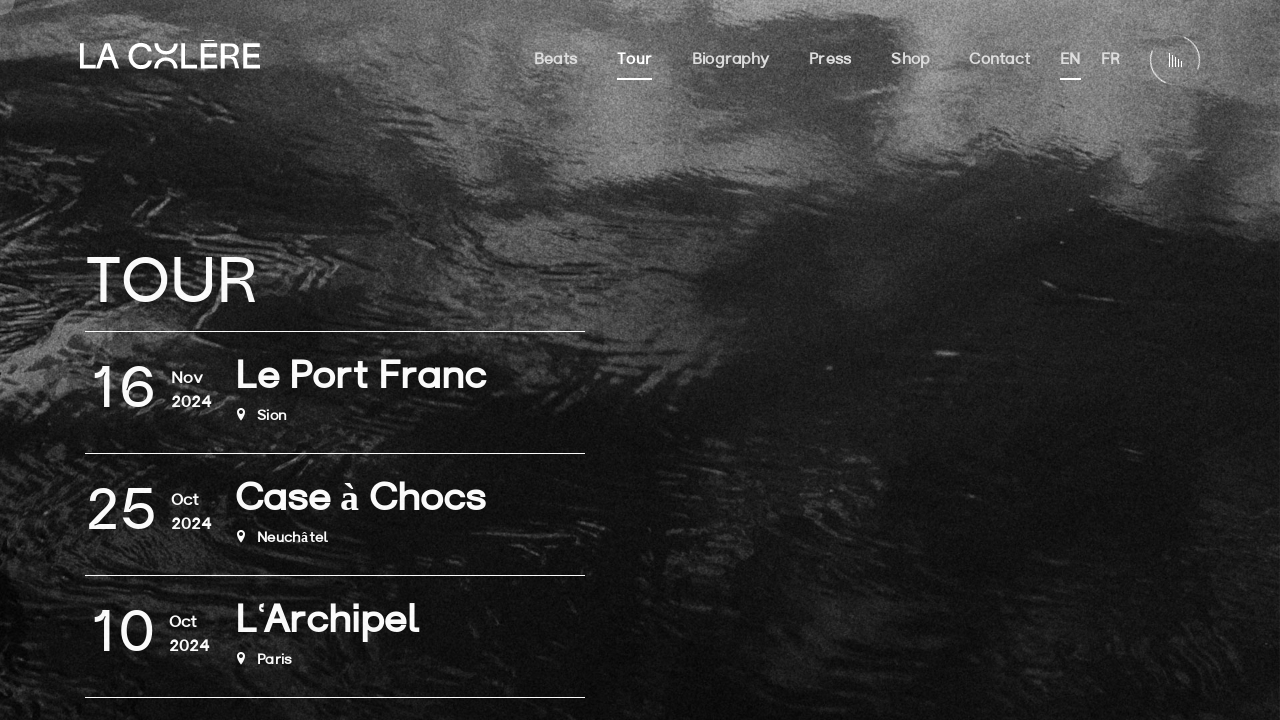

--- FILE ---
content_type: text/html; charset=UTF-8
request_url: https://lacolere.ch/dates-list/
body_size: 11468
content:
<!DOCTYPE html>
<html lang="en-US">
<head>
	<meta http-equiv="Content-Type" content="text/html; charset=UTF-8" />
    <meta name="viewport" content="width=device-width, initial-scale=1.0" />

    <meta name='robots' content='index, follow, max-image-preview:large, max-snippet:-1, max-video-preview:-1' />
<link rel="alternate" hreflang="en" href="https://lacolere.ch/dates-list/" />
<link rel="alternate" hreflang="fr" href="https://lacolere.ch/fr/concerts/" />
<link rel="alternate" hreflang="x-default" href="https://lacolere.ch/dates-list/" />

	<!-- This site is optimized with the Yoast SEO plugin v23.6 - https://yoast.com/wordpress/plugins/seo/ -->
	<title>Tour - La Colère Music</title>
	<link rel="canonical" href="https://lacolere.ch/dates-list/" />
	<meta property="og:locale" content="en_US" />
	<meta property="og:type" content="article" />
	<meta property="og:title" content="Tour - La Colère Music" />
	<meta property="og:url" content="https://lacolere.ch/dates-list/" />
	<meta property="og:site_name" content="La Colère Music" />
	<meta property="article:publisher" content="https://www.facebook.com/lacoleremusic/" />
	<meta property="article:modified_time" content="2024-09-30T14:22:53+00:00" />
	<meta name="twitter:card" content="summary_large_image" />
	<script type="application/ld+json" class="yoast-schema-graph">{"@context":"https://schema.org","@graph":[{"@type":"WebPage","@id":"https://lacolere.ch/dates-list/","url":"https://lacolere.ch/dates-list/","name":"Tour - La Colère Music","isPartOf":{"@id":"https://lacolere.ch/#website"},"datePublished":"2020-07-23T17:35:21+00:00","dateModified":"2024-09-30T14:22:53+00:00","breadcrumb":{"@id":"https://lacolere.ch/dates-list/#breadcrumb"},"inLanguage":"en-US","potentialAction":[{"@type":"ReadAction","target":["https://lacolere.ch/dates-list/"]}]},{"@type":"BreadcrumbList","@id":"https://lacolere.ch/dates-list/#breadcrumb","itemListElement":[{"@type":"ListItem","position":1,"name":"Home","item":"https://lacolere.ch/"},{"@type":"ListItem","position":2,"name":"Tour"}]},{"@type":"WebSite","@id":"https://lacolere.ch/#website","url":"https://lacolere.ch/","name":"La Colère Music","description":"Swiss Electropop artist and producer","publisher":{"@id":"https://lacolere.ch/#/schema/person/ec9ac313fc1d93ead7159dca5f20a3c8"},"potentialAction":[{"@type":"SearchAction","target":{"@type":"EntryPoint","urlTemplate":"https://lacolere.ch/?s={search_term_string}"},"query-input":{"@type":"PropertyValueSpecification","valueRequired":true,"valueName":"search_term_string"}}],"inLanguage":"en-US"},{"@type":["Person","Organization"],"@id":"https://lacolere.ch/#/schema/person/ec9ac313fc1d93ead7159dca5f20a3c8","name":"marceau","image":{"@type":"ImageObject","inLanguage":"en-US","@id":"https://lacolere.ch/#/schema/person/image/","url":"https://lacolere.ch/wp-content/uploads/2024/10/la_colere_logo.jpg","contentUrl":"https://lacolere.ch/wp-content/uploads/2024/10/la_colere_logo.jpg","width":400,"height":100,"caption":"marceau"},"logo":{"@id":"https://lacolere.ch/#/schema/person/image/"},"sameAs":["https://www.facebook.com/lacoleremusic/","https://www.instagram.com/_____lacolere/"]}]}</script>
	<!-- / Yoast SEO plugin. -->


<link rel="alternate" type="application/rss+xml" title="La Colère Music &raquo; Feed" href="https://lacolere.ch/feed/" />
<link rel="alternate" type="application/rss+xml" title="La Colère Music &raquo; Comments Feed" href="https://lacolere.ch/comments/feed/" />
<script type="text/javascript">
/* <![CDATA[ */
window._wpemojiSettings = {"baseUrl":"https:\/\/s.w.org\/images\/core\/emoji\/15.0.3\/72x72\/","ext":".png","svgUrl":"https:\/\/s.w.org\/images\/core\/emoji\/15.0.3\/svg\/","svgExt":".svg","source":{"concatemoji":"https:\/\/lacolere.ch\/wp-includes\/js\/wp-emoji-release.min.js?ver=6.6.2"}};
/*! This file is auto-generated */
!function(i,n){var o,s,e;function c(e){try{var t={supportTests:e,timestamp:(new Date).valueOf()};sessionStorage.setItem(o,JSON.stringify(t))}catch(e){}}function p(e,t,n){e.clearRect(0,0,e.canvas.width,e.canvas.height),e.fillText(t,0,0);var t=new Uint32Array(e.getImageData(0,0,e.canvas.width,e.canvas.height).data),r=(e.clearRect(0,0,e.canvas.width,e.canvas.height),e.fillText(n,0,0),new Uint32Array(e.getImageData(0,0,e.canvas.width,e.canvas.height).data));return t.every(function(e,t){return e===r[t]})}function u(e,t,n){switch(t){case"flag":return n(e,"\ud83c\udff3\ufe0f\u200d\u26a7\ufe0f","\ud83c\udff3\ufe0f\u200b\u26a7\ufe0f")?!1:!n(e,"\ud83c\uddfa\ud83c\uddf3","\ud83c\uddfa\u200b\ud83c\uddf3")&&!n(e,"\ud83c\udff4\udb40\udc67\udb40\udc62\udb40\udc65\udb40\udc6e\udb40\udc67\udb40\udc7f","\ud83c\udff4\u200b\udb40\udc67\u200b\udb40\udc62\u200b\udb40\udc65\u200b\udb40\udc6e\u200b\udb40\udc67\u200b\udb40\udc7f");case"emoji":return!n(e,"\ud83d\udc26\u200d\u2b1b","\ud83d\udc26\u200b\u2b1b")}return!1}function f(e,t,n){var r="undefined"!=typeof WorkerGlobalScope&&self instanceof WorkerGlobalScope?new OffscreenCanvas(300,150):i.createElement("canvas"),a=r.getContext("2d",{willReadFrequently:!0}),o=(a.textBaseline="top",a.font="600 32px Arial",{});return e.forEach(function(e){o[e]=t(a,e,n)}),o}function t(e){var t=i.createElement("script");t.src=e,t.defer=!0,i.head.appendChild(t)}"undefined"!=typeof Promise&&(o="wpEmojiSettingsSupports",s=["flag","emoji"],n.supports={everything:!0,everythingExceptFlag:!0},e=new Promise(function(e){i.addEventListener("DOMContentLoaded",e,{once:!0})}),new Promise(function(t){var n=function(){try{var e=JSON.parse(sessionStorage.getItem(o));if("object"==typeof e&&"number"==typeof e.timestamp&&(new Date).valueOf()<e.timestamp+604800&&"object"==typeof e.supportTests)return e.supportTests}catch(e){}return null}();if(!n){if("undefined"!=typeof Worker&&"undefined"!=typeof OffscreenCanvas&&"undefined"!=typeof URL&&URL.createObjectURL&&"undefined"!=typeof Blob)try{var e="postMessage("+f.toString()+"("+[JSON.stringify(s),u.toString(),p.toString()].join(",")+"));",r=new Blob([e],{type:"text/javascript"}),a=new Worker(URL.createObjectURL(r),{name:"wpTestEmojiSupports"});return void(a.onmessage=function(e){c(n=e.data),a.terminate(),t(n)})}catch(e){}c(n=f(s,u,p))}t(n)}).then(function(e){for(var t in e)n.supports[t]=e[t],n.supports.everything=n.supports.everything&&n.supports[t],"flag"!==t&&(n.supports.everythingExceptFlag=n.supports.everythingExceptFlag&&n.supports[t]);n.supports.everythingExceptFlag=n.supports.everythingExceptFlag&&!n.supports.flag,n.DOMReady=!1,n.readyCallback=function(){n.DOMReady=!0}}).then(function(){return e}).then(function(){var e;n.supports.everything||(n.readyCallback(),(e=n.source||{}).concatemoji?t(e.concatemoji):e.wpemoji&&e.twemoji&&(t(e.twemoji),t(e.wpemoji)))}))}((window,document),window._wpemojiSettings);
/* ]]> */
</script>
<style id='wp-emoji-styles-inline-css' type='text/css'>

	img.wp-smiley, img.emoji {
		display: inline !important;
		border: none !important;
		box-shadow: none !important;
		height: 1em !important;
		width: 1em !important;
		margin: 0 0.07em !important;
		vertical-align: -0.1em !important;
		background: none !important;
		padding: 0 !important;
	}
</style>
<style id='classic-theme-styles-inline-css' type='text/css'>
/*! This file is auto-generated */
.wp-block-button__link{color:#fff;background-color:#32373c;border-radius:9999px;box-shadow:none;text-decoration:none;padding:calc(.667em + 2px) calc(1.333em + 2px);font-size:1.125em}.wp-block-file__button{background:#32373c;color:#fff;text-decoration:none}
</style>
<style id='global-styles-inline-css' type='text/css'>
:root{--wp--preset--aspect-ratio--square: 1;--wp--preset--aspect-ratio--4-3: 4/3;--wp--preset--aspect-ratio--3-4: 3/4;--wp--preset--aspect-ratio--3-2: 3/2;--wp--preset--aspect-ratio--2-3: 2/3;--wp--preset--aspect-ratio--16-9: 16/9;--wp--preset--aspect-ratio--9-16: 9/16;--wp--preset--color--black: #000000;--wp--preset--color--cyan-bluish-gray: #abb8c3;--wp--preset--color--white: #ffffff;--wp--preset--color--pale-pink: #f78da7;--wp--preset--color--vivid-red: #cf2e2e;--wp--preset--color--luminous-vivid-orange: #ff6900;--wp--preset--color--luminous-vivid-amber: #fcb900;--wp--preset--color--light-green-cyan: #7bdcb5;--wp--preset--color--vivid-green-cyan: #00d084;--wp--preset--color--pale-cyan-blue: #8ed1fc;--wp--preset--color--vivid-cyan-blue: #0693e3;--wp--preset--color--vivid-purple: #9b51e0;--wp--preset--gradient--vivid-cyan-blue-to-vivid-purple: linear-gradient(135deg,rgba(6,147,227,1) 0%,rgb(155,81,224) 100%);--wp--preset--gradient--light-green-cyan-to-vivid-green-cyan: linear-gradient(135deg,rgb(122,220,180) 0%,rgb(0,208,130) 100%);--wp--preset--gradient--luminous-vivid-amber-to-luminous-vivid-orange: linear-gradient(135deg,rgba(252,185,0,1) 0%,rgba(255,105,0,1) 100%);--wp--preset--gradient--luminous-vivid-orange-to-vivid-red: linear-gradient(135deg,rgba(255,105,0,1) 0%,rgb(207,46,46) 100%);--wp--preset--gradient--very-light-gray-to-cyan-bluish-gray: linear-gradient(135deg,rgb(238,238,238) 0%,rgb(169,184,195) 100%);--wp--preset--gradient--cool-to-warm-spectrum: linear-gradient(135deg,rgb(74,234,220) 0%,rgb(151,120,209) 20%,rgb(207,42,186) 40%,rgb(238,44,130) 60%,rgb(251,105,98) 80%,rgb(254,248,76) 100%);--wp--preset--gradient--blush-light-purple: linear-gradient(135deg,rgb(255,206,236) 0%,rgb(152,150,240) 100%);--wp--preset--gradient--blush-bordeaux: linear-gradient(135deg,rgb(254,205,165) 0%,rgb(254,45,45) 50%,rgb(107,0,62) 100%);--wp--preset--gradient--luminous-dusk: linear-gradient(135deg,rgb(255,203,112) 0%,rgb(199,81,192) 50%,rgb(65,88,208) 100%);--wp--preset--gradient--pale-ocean: linear-gradient(135deg,rgb(255,245,203) 0%,rgb(182,227,212) 50%,rgb(51,167,181) 100%);--wp--preset--gradient--electric-grass: linear-gradient(135deg,rgb(202,248,128) 0%,rgb(113,206,126) 100%);--wp--preset--gradient--midnight: linear-gradient(135deg,rgb(2,3,129) 0%,rgb(40,116,252) 100%);--wp--preset--font-size--small: 13px;--wp--preset--font-size--medium: 20px;--wp--preset--font-size--large: 36px;--wp--preset--font-size--x-large: 42px;--wp--preset--font-family--inter: "Inter", sans-serif;--wp--preset--font-family--cardo: Cardo;--wp--preset--spacing--20: 0.44rem;--wp--preset--spacing--30: 0.67rem;--wp--preset--spacing--40: 1rem;--wp--preset--spacing--50: 1.5rem;--wp--preset--spacing--60: 2.25rem;--wp--preset--spacing--70: 3.38rem;--wp--preset--spacing--80: 5.06rem;--wp--preset--shadow--natural: 6px 6px 9px rgba(0, 0, 0, 0.2);--wp--preset--shadow--deep: 12px 12px 50px rgba(0, 0, 0, 0.4);--wp--preset--shadow--sharp: 6px 6px 0px rgba(0, 0, 0, 0.2);--wp--preset--shadow--outlined: 6px 6px 0px -3px rgba(255, 255, 255, 1), 6px 6px rgba(0, 0, 0, 1);--wp--preset--shadow--crisp: 6px 6px 0px rgba(0, 0, 0, 1);}:where(.is-layout-flex){gap: 0.5em;}:where(.is-layout-grid){gap: 0.5em;}body .is-layout-flex{display: flex;}.is-layout-flex{flex-wrap: wrap;align-items: center;}.is-layout-flex > :is(*, div){margin: 0;}body .is-layout-grid{display: grid;}.is-layout-grid > :is(*, div){margin: 0;}:where(.wp-block-columns.is-layout-flex){gap: 2em;}:where(.wp-block-columns.is-layout-grid){gap: 2em;}:where(.wp-block-post-template.is-layout-flex){gap: 1.25em;}:where(.wp-block-post-template.is-layout-grid){gap: 1.25em;}.has-black-color{color: var(--wp--preset--color--black) !important;}.has-cyan-bluish-gray-color{color: var(--wp--preset--color--cyan-bluish-gray) !important;}.has-white-color{color: var(--wp--preset--color--white) !important;}.has-pale-pink-color{color: var(--wp--preset--color--pale-pink) !important;}.has-vivid-red-color{color: var(--wp--preset--color--vivid-red) !important;}.has-luminous-vivid-orange-color{color: var(--wp--preset--color--luminous-vivid-orange) !important;}.has-luminous-vivid-amber-color{color: var(--wp--preset--color--luminous-vivid-amber) !important;}.has-light-green-cyan-color{color: var(--wp--preset--color--light-green-cyan) !important;}.has-vivid-green-cyan-color{color: var(--wp--preset--color--vivid-green-cyan) !important;}.has-pale-cyan-blue-color{color: var(--wp--preset--color--pale-cyan-blue) !important;}.has-vivid-cyan-blue-color{color: var(--wp--preset--color--vivid-cyan-blue) !important;}.has-vivid-purple-color{color: var(--wp--preset--color--vivid-purple) !important;}.has-black-background-color{background-color: var(--wp--preset--color--black) !important;}.has-cyan-bluish-gray-background-color{background-color: var(--wp--preset--color--cyan-bluish-gray) !important;}.has-white-background-color{background-color: var(--wp--preset--color--white) !important;}.has-pale-pink-background-color{background-color: var(--wp--preset--color--pale-pink) !important;}.has-vivid-red-background-color{background-color: var(--wp--preset--color--vivid-red) !important;}.has-luminous-vivid-orange-background-color{background-color: var(--wp--preset--color--luminous-vivid-orange) !important;}.has-luminous-vivid-amber-background-color{background-color: var(--wp--preset--color--luminous-vivid-amber) !important;}.has-light-green-cyan-background-color{background-color: var(--wp--preset--color--light-green-cyan) !important;}.has-vivid-green-cyan-background-color{background-color: var(--wp--preset--color--vivid-green-cyan) !important;}.has-pale-cyan-blue-background-color{background-color: var(--wp--preset--color--pale-cyan-blue) !important;}.has-vivid-cyan-blue-background-color{background-color: var(--wp--preset--color--vivid-cyan-blue) !important;}.has-vivid-purple-background-color{background-color: var(--wp--preset--color--vivid-purple) !important;}.has-black-border-color{border-color: var(--wp--preset--color--black) !important;}.has-cyan-bluish-gray-border-color{border-color: var(--wp--preset--color--cyan-bluish-gray) !important;}.has-white-border-color{border-color: var(--wp--preset--color--white) !important;}.has-pale-pink-border-color{border-color: var(--wp--preset--color--pale-pink) !important;}.has-vivid-red-border-color{border-color: var(--wp--preset--color--vivid-red) !important;}.has-luminous-vivid-orange-border-color{border-color: var(--wp--preset--color--luminous-vivid-orange) !important;}.has-luminous-vivid-amber-border-color{border-color: var(--wp--preset--color--luminous-vivid-amber) !important;}.has-light-green-cyan-border-color{border-color: var(--wp--preset--color--light-green-cyan) !important;}.has-vivid-green-cyan-border-color{border-color: var(--wp--preset--color--vivid-green-cyan) !important;}.has-pale-cyan-blue-border-color{border-color: var(--wp--preset--color--pale-cyan-blue) !important;}.has-vivid-cyan-blue-border-color{border-color: var(--wp--preset--color--vivid-cyan-blue) !important;}.has-vivid-purple-border-color{border-color: var(--wp--preset--color--vivid-purple) !important;}.has-vivid-cyan-blue-to-vivid-purple-gradient-background{background: var(--wp--preset--gradient--vivid-cyan-blue-to-vivid-purple) !important;}.has-light-green-cyan-to-vivid-green-cyan-gradient-background{background: var(--wp--preset--gradient--light-green-cyan-to-vivid-green-cyan) !important;}.has-luminous-vivid-amber-to-luminous-vivid-orange-gradient-background{background: var(--wp--preset--gradient--luminous-vivid-amber-to-luminous-vivid-orange) !important;}.has-luminous-vivid-orange-to-vivid-red-gradient-background{background: var(--wp--preset--gradient--luminous-vivid-orange-to-vivid-red) !important;}.has-very-light-gray-to-cyan-bluish-gray-gradient-background{background: var(--wp--preset--gradient--very-light-gray-to-cyan-bluish-gray) !important;}.has-cool-to-warm-spectrum-gradient-background{background: var(--wp--preset--gradient--cool-to-warm-spectrum) !important;}.has-blush-light-purple-gradient-background{background: var(--wp--preset--gradient--blush-light-purple) !important;}.has-blush-bordeaux-gradient-background{background: var(--wp--preset--gradient--blush-bordeaux) !important;}.has-luminous-dusk-gradient-background{background: var(--wp--preset--gradient--luminous-dusk) !important;}.has-pale-ocean-gradient-background{background: var(--wp--preset--gradient--pale-ocean) !important;}.has-electric-grass-gradient-background{background: var(--wp--preset--gradient--electric-grass) !important;}.has-midnight-gradient-background{background: var(--wp--preset--gradient--midnight) !important;}.has-small-font-size{font-size: var(--wp--preset--font-size--small) !important;}.has-medium-font-size{font-size: var(--wp--preset--font-size--medium) !important;}.has-large-font-size{font-size: var(--wp--preset--font-size--large) !important;}.has-x-large-font-size{font-size: var(--wp--preset--font-size--x-large) !important;}
:where(.wp-block-post-template.is-layout-flex){gap: 1.25em;}:where(.wp-block-post-template.is-layout-grid){gap: 1.25em;}
:where(.wp-block-columns.is-layout-flex){gap: 2em;}:where(.wp-block-columns.is-layout-grid){gap: 2em;}
:root :where(.wp-block-pullquote){font-size: 1.5em;line-height: 1.6;}
</style>
<link rel='stylesheet' id='wpml-blocks-css' href='https://lacolere.ch/wp-content/plugins/sitepress-multilingual-cms/dist/css/blocks/styles.css?ver=4.6.13' type='text/css' media='all' />
<link rel='stylesheet' id='basicLightbox-css' href='https://lacolere.ch/wp-content/plugins/angio-toolkit/options/toolkit/vendors/basicLightbox/basicLightbox.min.css?ver=6.6.2' type='text/css' media='all' />
<link rel='stylesheet' id='swiper-css' href='https://lacolere.ch/wp-content/plugins/elementor/assets/lib/swiper/v8/css/swiper.min.css?ver=8.4.5' type='text/css' media='all' />
<link rel='stylesheet' id='angio-toolkit-css' href='https://lacolere.ch/wp-content/plugins/angio-toolkit/options/toolkit/css/frontend-toolkit.css?ver=6.6.2' type='text/css' media='all' />
<link rel='stylesheet' id='contact-form-7-css' href='https://lacolere.ch/wp-content/plugins/contact-form-7/includes/css/styles.css?ver=5.9.8' type='text/css' media='all' />
<link rel='stylesheet' id='wpa-css-css' href='https://lacolere.ch/wp-content/plugins/honeypot/includes/css/wpa.css?ver=2.2.02' type='text/css' media='all' />
<link rel='stylesheet' id='woocommerce-layout-css' href='https://lacolere.ch/wp-content/plugins/woocommerce/assets/css/woocommerce-layout.css?ver=9.3.5' type='text/css' media='all' />
<link rel='stylesheet' id='woocommerce-smallscreen-css' href='https://lacolere.ch/wp-content/plugins/woocommerce/assets/css/woocommerce-smallscreen.css?ver=9.3.5' type='text/css' media='only screen and (max-width: 768px)' />
<link rel='stylesheet' id='woocommerce-general-css' href='https://lacolere.ch/wp-content/plugins/woocommerce/assets/css/woocommerce.css?ver=9.3.5' type='text/css' media='all' />
<style id='woocommerce-inline-inline-css' type='text/css'>
.woocommerce form .form-row .required { visibility: visible; }
</style>
<link rel='stylesheet' id='wpml-legacy-horizontal-list-0-css' href='https://lacolere.ch/wp-content/plugins/sitepress-multilingual-cms/templates/language-switchers/legacy-list-horizontal/style.min.css?ver=1' type='text/css' media='all' />
<link rel='stylesheet' id='wpml-menu-item-0-css' href='https://lacolere.ch/wp-content/plugins/sitepress-multilingual-cms/templates/language-switchers/menu-item/style.min.css?ver=1' type='text/css' media='all' />
<link rel='stylesheet' id='parent-styles-css' href='https://lacolere.ch/wp-content/themes/angio/style.css?ver=6.6.2' type='text/css' media='all' />
<link rel='stylesheet' id='child-styles-css' href='https://lacolere.ch/wp-content/themes/angio-child/style.css?ver=6.6.2' type='text/css' media='all' />
<link rel='stylesheet' id='icomoon-font-css' href='https://lacolere.ch/wp-content/themes/angio/css/icomoon.css?ver=6.6.2' type='text/css' media='all' />
<link rel='stylesheet' id='angio-grid-css' href='https://lacolere.ch/wp-content/themes/angio/css/grid.css?ver=6.6.2' type='text/css' media='all' />
<link rel='stylesheet' id='angio-style-css' href='https://lacolere.ch/wp-content/themes/angio-child/style.css?ver=6.6.2' type='text/css' media='all' />
<link rel='stylesheet' id='woocommerce-custom-style-css' href='https://lacolere.ch/wp-content/plugins/angio-toolkit/options/woocommerce/css/wc-custom-style.css?ver=6.6.2' type='text/css' media='all' />
<style id='rascalspanel-custom-inline-css' type='text/css'>
body{color:#ffffff;} .widget_rss li cite{color:#ffffff;} .brand-color{color:#ffffff;} .site .color{color:#ffffff;} .is-style-outline .wp-block-button__link{color:#ffffff;border-color:#ffffff;} .loader__bytes{color:#ffffff;} .header__menu ul ul a:hover{color:#ffffff;} .meta__date{color:#ffffff;} .comments__number{color:#ffffff;} #reply-title small a{color:#ffffff;} .widget a:hover{color:#ffffff;} .widget.widget_categories a:hover{color:#ffffff;} .widget.widget_archive a:hover{color:#ffffff;} .widget.widget_recent_entries a:hover{color:#ffffff;} .widget.widget_meta a:hover{color:#ffffff;} .widget.widget_nav_menu a:hover{color:#ffffff;} .widget.widget_pages a:hover{color:#ffffff;} .widget.widget_links{color:#ffffff;} .widget table#wp-calendar #next a:hover{color:#ffffff;} .widget table#wp-calendar #prev a:hover{color:#ffffff;} .mod__date{color:#ffffff;} .mod__readmore a{color:#ffffff;} .mod-news-3 .mod__date{color:#ffffff;} a .g:after{color:#ffffff;} .b-trigger .g:after{color:#ffffff;} body .mfp-arrow:hover{color:#ffffff;} .mfp-close:hover:after{color:#ffffff;} .menu-main__toggle:hover{color:#ffffff;} .wave-album__text{color:#ffffff;} .wave-album__buttons a:hover span{color:#ffffff;} .glitch-slider__desc{color:#ffffff;} .album-button:hover{color:#ffffff;} .event-h__date{color:#ffffff;} .mod-event-1 .mod__event-date{color:#ffffff;} .mod-event-2 .mod__event-date{color:#ffffff;} .wcp-categories a:hover{color:#ffffff;} .wcp-title a:hover{color:#ffffff;} .wcc-product a:hover{color:#ffffff;} .wcc-cats a:hover{color:#ffffff;} .brand-bg-color{background-color:#ffffff;} .mod__inner.sticky .mod__title:before {background-color:#ffffff;} .wp-block-tag-cloud a {background-color:#ffffff;} .wp-block-button__link{background-color:#ffffff;} .wp-block-file .wp-block-file__button{background-color:#ffffff;} .paging-navigation .page-numbers.current{background-color:#ffffff;} .paging-navigation a:hover{background-color:#ffffff;} .attachment-post-link a:hover{background-color:#ffffff;} .loader__progress:after{background-color:#ffffff;} .widget button{background-color:#ffffff;} .widget .button{background-color:#ffffff;} .widget input[type="button"]{background-color:#ffffff;} .widget input[type="reset"]{background-color:#ffffff;} .widget input[type="submit"]{background-color:#ffffff;} .widget_tag_cloud a {background-color:#ffffff;} .widget.widget_tag_cloud a:hover{background-color:#ffffff;} .message {background-color:#ffffff;} input[type="submit"]:hover{background-color:#ffffff;border-color:#ffffff;} button:hover{background-color:#ffffff;border-color:#ffffff;} .btn:hover{background-color:#ffffff;border-color:#ffffff;} .b-style-1:hover:before{background-color:#ffffff;} .meta-tags a:hover:before{background-color:#ffffff;} .comment .reply a:hover:before{background-color:#ffffff;} .audio-ctrl__position{background-color:#ffffff;} .gthumb__img{background-color:#ffffff;} .gthumb__img:nth-child(2){background-color:#ffffff;} .woocommerce .blockUI.blockOverlay{background-color:#ffffff;} .wc-button{background-color:#ffffff;} .added_to_cart{background-color:#ffffff;} .woocommerce #respond input#submit{background-color:#ffffff;} .woocommerce a.button{background-color:#ffffff;} .woocommerce button.button{background-color:#ffffff;} .woocommerce input.button{background-color:#ffffff;} .woocommerce div.product form.cart .button{background-color:#ffffff;} .woocommerce-mini-cart__buttons a{background-color:#ffffff;} .woocommerce #respond input#submit.alt{background-color:#ffffff;} .woocommerce a.button.alt{background-color:#ffffff;} .woocommerce button.button.alt{background-color:#ffffff;} .woocommerce input.button.alt{background-color:#ffffff;} .wc-pagination .current{background-color:#ffffff;} .wc-pagination a:hover{background-color:#ffffff;} .woocommerce-account .woocommerce-MyAccount-navigation ul li a:hover{background-color:#ffffff;} .woocommerce-account .woocommerce-MyAccount-navigation ul li.is-active a{background-color:#ffffff;} blockquote{border-color:#ffffff;} .wp-block-quote{border-color:#ffffff;} input[type="submit"]{border-color:#ffffff;} button{border-color:#ffffff;} .btn{border-color:#ffffff;} .b-style-4 .b-style-4__a:before{border-color:#ffffff;} .album-button{border-color:#ffffff;} .album-button:after{border-color:#ffffff;} .album-button:before{border-color:#ffffff;} .woocommerce div.product .woocommerce-tabs ul.tabs li.active a{border-color:#ffffff;} .header__logo a img{width:180px;} 
</style>
<link rel='stylesheet' id='elementor-icons-css' href='https://lacolere.ch/wp-content/plugins/elementor/assets/lib/eicons/css/elementor-icons.min.css?ver=5.31.0' type='text/css' media='all' />
<link rel='stylesheet' id='elementor-frontend-css' href='https://lacolere.ch/wp-content/plugins/elementor/assets/css/frontend.min.css?ver=3.24.6' type='text/css' media='all' />
<link rel='stylesheet' id='e-swiper-css' href='https://lacolere.ch/wp-content/plugins/elementor/assets/css/conditionals/e-swiper.min.css?ver=3.24.6' type='text/css' media='all' />
<link rel='stylesheet' id='elementor-post-12-css' href='https://lacolere.ch/wp-content/uploads/elementor/css/post-12.css?ver=1728465931' type='text/css' media='all' />
<link rel='stylesheet' id='elementor-global-css' href='https://lacolere.ch/wp-content/uploads/elementor/css/global.css?ver=1728465931' type='text/css' media='all' />
<link rel='stylesheet' id='google-fonts-1-css' href='https://fonts.googleapis.com/css?family=Roboto%3A100%2C100italic%2C200%2C200italic%2C300%2C300italic%2C400%2C400italic%2C500%2C500italic%2C600%2C600italic%2C700%2C700italic%2C800%2C800italic%2C900%2C900italic%7CRoboto+Slab%3A100%2C100italic%2C200%2C200italic%2C300%2C300italic%2C400%2C400italic%2C500%2C500italic%2C600%2C600italic%2C700%2C700italic%2C800%2C800italic%2C900%2C900italic&#038;display=auto&#038;ver=6.6.2' type='text/css' media='all' />
<link rel="preconnect" href="https://fonts.gstatic.com/" crossorigin><script type="text/javascript" id="wpml-cookie-js-extra">
/* <![CDATA[ */
var wpml_cookies = {"wp-wpml_current_language":{"value":"en","expires":1,"path":"\/"}};
var wpml_cookies = {"wp-wpml_current_language":{"value":"en","expires":1,"path":"\/"}};
/* ]]> */
</script>
<script type="text/javascript" src="https://lacolere.ch/wp-content/plugins/sitepress-multilingual-cms/res/js/cookies/language-cookie.js?ver=4.6.13" id="wpml-cookie-js" defer="defer" data-wp-strategy="defer"></script>
<script type="text/javascript" src="https://lacolere.ch/wp-includes/js/jquery/jquery.min.js?ver=3.7.1" id="jquery-core-js"></script>
<script type="text/javascript" src="https://lacolere.ch/wp-includes/js/jquery/jquery-migrate.min.js?ver=3.4.1" id="jquery-migrate-js"></script>
<script type="text/javascript" src="https://lacolere.ch/wp-content/plugins/woocommerce/assets/js/jquery-blockui/jquery.blockUI.min.js?ver=2.7.0-wc.9.3.5" id="jquery-blockui-js" defer="defer" data-wp-strategy="defer"></script>
<script type="text/javascript" id="wc-add-to-cart-js-extra">
/* <![CDATA[ */
var wc_add_to_cart_params = {"ajax_url":"\/wp-admin\/admin-ajax.php","wc_ajax_url":"\/?wc-ajax=%%endpoint%%","i18n_view_cart":"View cart","cart_url":"https:\/\/lacolere.ch\/cart\/","is_cart":"","cart_redirect_after_add":"no"};
/* ]]> */
</script>
<script type="text/javascript" src="https://lacolere.ch/wp-content/plugins/woocommerce/assets/js/frontend/add-to-cart.min.js?ver=9.3.5" id="wc-add-to-cart-js" defer="defer" data-wp-strategy="defer"></script>
<script type="text/javascript" src="https://lacolere.ch/wp-content/plugins/woocommerce/assets/js/js-cookie/js.cookie.min.js?ver=2.1.4-wc.9.3.5" id="js-cookie-js" defer="defer" data-wp-strategy="defer"></script>
<script type="text/javascript" id="woocommerce-js-extra">
/* <![CDATA[ */
var woocommerce_params = {"ajax_url":"\/wp-admin\/admin-ajax.php","wc_ajax_url":"\/?wc-ajax=%%endpoint%%"};
/* ]]> */
</script>
<script type="text/javascript" src="https://lacolere.ch/wp-content/plugins/woocommerce/assets/js/frontend/woocommerce.min.js?ver=9.3.5" id="woocommerce-js" defer="defer" data-wp-strategy="defer"></script>
<link rel="https://api.w.org/" href="https://lacolere.ch/wp-json/" /><link rel="alternate" title="JSON" type="application/json" href="https://lacolere.ch/wp-json/wp/v2/pages/679" /><link rel="EditURI" type="application/rsd+xml" title="RSD" href="https://lacolere.ch/xmlrpc.php?rsd" />
<meta name="generator" content="WordPress 6.6.2" />
<meta name="generator" content="WooCommerce 9.3.5" />
<link rel='shortlink' href='https://lacolere.ch/?p=679' />
<link rel="alternate" title="oEmbed (JSON)" type="application/json+oembed" href="https://lacolere.ch/wp-json/oembed/1.0/embed?url=https%3A%2F%2Flacolere.ch%2Fdates-list%2F" />
<link rel="alternate" title="oEmbed (XML)" type="text/xml+oembed" href="https://lacolere.ch/wp-json/oembed/1.0/embed?url=https%3A%2F%2Flacolere.ch%2Fdates-list%2F&#038;format=xml" />
<meta name="generator" content="WPML ver:4.6.13 stt:1,4;" />
<!-- HFCM by 99 Robots - Snippet # 1: Google Analytics -->
<!-- Global site tag (gtag.js) - Google Analytics -->
<script async src="https://www.googletagmanager.com/gtag/js?id=G-GEYMTY65QV"></script>
<script>
  window.dataLayer = window.dataLayer || [];
  function gtag(){dataLayer.push(arguments);}
  gtag('js', new Date());

  gtag('config', 'G-GEYMTY65QV');
</script>
<!-- /end HFCM by 99 Robots -->
	<noscript><style>.woocommerce-product-gallery{ opacity: 1 !important; }</style></noscript>
	<meta name="generator" content="Elementor 3.24.6; features: additional_custom_breakpoints; settings: css_print_method-external, google_font-enabled, font_display-auto">
<style type="text/css">.recentcomments a{display:inline !important;padding:0 !important;margin:0 !important;}</style>			<style>
				.e-con.e-parent:nth-of-type(n+4):not(.e-lazyloaded):not(.e-no-lazyload),
				.e-con.e-parent:nth-of-type(n+4):not(.e-lazyloaded):not(.e-no-lazyload) * {
					background-image: none !important;
				}
				@media screen and (max-height: 1024px) {
					.e-con.e-parent:nth-of-type(n+3):not(.e-lazyloaded):not(.e-no-lazyload),
					.e-con.e-parent:nth-of-type(n+3):not(.e-lazyloaded):not(.e-no-lazyload) * {
						background-image: none !important;
					}
				}
				@media screen and (max-height: 640px) {
					.e-con.e-parent:nth-of-type(n+2):not(.e-lazyloaded):not(.e-no-lazyload),
					.e-con.e-parent:nth-of-type(n+2):not(.e-lazyloaded):not(.e-no-lazyload) * {
						background-image: none !important;
					}
				}
			</style>
			<style id='wp-fonts-local' type='text/css'>
@font-face{font-family:Inter;font-style:normal;font-weight:300 900;font-display:fallback;src:url('https://lacolere.ch/wp-content/plugins/woocommerce/assets/fonts/Inter-VariableFont_slnt,wght.woff2') format('woff2');font-stretch:normal;}
@font-face{font-family:Cardo;font-style:normal;font-weight:400;font-display:fallback;src:url('https://lacolere.ch/wp-content/plugins/woocommerce/assets/fonts/cardo_normal_400.woff2') format('woff2');}
</style>
<link rel="icon" href="https://lacolere.ch/wp-content/uploads/2022/04/cropped-android-chrome-512x512-1-32x32.png" sizes="32x32" />
<link rel="icon" href="https://lacolere.ch/wp-content/uploads/2022/04/cropped-android-chrome-512x512-1-192x192.png" sizes="192x192" />
<link rel="apple-touch-icon" href="https://lacolere.ch/wp-content/uploads/2022/04/cropped-android-chrome-512x512-1-180x180.png" />
<meta name="msapplication-TileImage" content="https://lacolere.ch/wp-content/uploads/2022/04/cropped-android-chrome-512x512-1-270x270.png" />
		<style type="text/css" id="wp-custom-css">
			.grecaptcha-badge {
	display: none;
}		</style>
		
</head>

<body class="page-template page-template-template-events page-template-template-events-php page page-id-679 wp-embed-responsive theme-angio woocommerce-no-js page-title-simple no-fullscreen AXloader is-page-transitions is-scroll-mask is-smoothscroll is-scroll-animations is-cursor-effects elementor-default elementor-kit-12 elementor-page elementor-page-679">


<div class="noisy"></div>


    <div class="loader theme-loader"><div class="loader__content"><div class="loader__inner"><div class="loader__image"><img class="loader__custom-image" src="https://lacolere.ch/wp-content/uploads/2021/09/la_colere_logo_white.svg" alt="Preloader Image"><div class="loader__progress"></div><div class="loader__bytes"></div></div></div></div></div>

<div class="page-trans glitch-disappear"></div>


<div id="cursor"><div class="cursor__body"></div><div class="cursor__body-inner"></div><div class="cursor__body-text"></div></div>

<header id="header" class="header-classic">

	

    <div class="header__container container--full">

                <div class="header__logo">
        	<div class="logo">
	            <a href="https://lacolere.ch/"><img src="https://lacolere.ch/wp-content/uploads/2021/09/la_colere_logo_white.svg" alt="Logo Image"></a>	        </div>
        </div>

                            <nav class="header__menu menu-top js-desktop-menu">
                <div class="menu-menu-en-container"><ul id="menu-menu-en" class="primary"><li id="menu-item-1478" class="menu-item menu-item-type-post_type menu-item-object-page menu-item-1478"><a href="https://lacolere.ch/beats/">Beats</a></li>
<li id="menu-item-1239" class="menu-item menu-item-type-post_type menu-item-object-page current-menu-item page_item page-item-679 current_page_item menu-item-1239"><a href="https://lacolere.ch/dates-list/" aria-current="page">Tour</a></li>
<li id="menu-item-1327" class="menu-item menu-item-type-post_type menu-item-object-page menu-item-1327"><a href="https://lacolere.ch/biography/">Biography</a></li>
<li id="menu-item-1338" class="menu-item menu-item-type-post_type menu-item-object-page menu-item-1338"><a href="https://lacolere.ch/press/">Press</a></li>
<li id="menu-item-2142" class="menu-item menu-item-type-post_type menu-item-object-page menu-item-2142"><a href="https://lacolere.ch/shop/">Shop</a></li>
<li id="menu-item-1328" class="menu-item menu-item-type-post_type menu-item-object-page menu-item-1328"><a href="https://lacolere.ch/contact/">Contact</a></li>
<li id="menu-item-wpml-ls-24-en" class="menu-item wpml-ls-slot-24 wpml-ls-item wpml-ls-item-en wpml-ls-current-language wpml-ls-menu-item wpml-ls-first-item menu-item-type-wpml_ls_menu_item menu-item-object-wpml_ls_menu_item menu-item-wpml-ls-24-en"><a title="EN" href="https://lacolere.ch/dates-list/"><span class="wpml-ls-native" lang="en">EN</span></a></li>
<li id="menu-item-wpml-ls-24-fr" class="menu-item wpml-ls-slot-24 wpml-ls-item wpml-ls-item-fr wpml-ls-menu-item wpml-ls-last-item menu-item-type-wpml_ls_menu_item menu-item-object-wpml_ls_menu_item menu-item-wpml-ls-24-fr"><a title="FR" href="https://lacolere.ch/fr/concerts/"><span class="wpml-ls-native" lang="fr">FR</span></a></li>
</ul></div>            </nav>
        

        		        
                
                                <div class="menu-extra-button magneto">	
                    <a href="https://lacolere.ch/wp-content/uploads/2024/09/Solitude.mp3" class="bg-player rp">
                        <span class="bg-player__loader"></span>
                        <span class="bg-player__eq">
                            <span class="eq-bar eq-bar1"></span>
                            <span class="eq-bar eq-bar2"></span>
                            <span class="eq-bar eq-bar3"></span>
                            <span class="eq-bar eq-bar4"></span>
                            <span class="eq-bar eq-bar5"></span>
                        </span>
                    </a>
                </div>
                                    
		<div class="header__layer-menu">
                        	
        	 <div class="l-menu js-layer-menu">
                <div class="l-menu__wrap">
                    <div class="l-menu__inner container container--full">
                        <nav class="menu-main js-create-b-style-3 js-layer-menu-nav">
                            <div class="menu-menu-en-container"><ul id="menu-menu-en-1" class="primary"><li class="menu-item menu-item-type-post_type menu-item-object-page menu-item-1478"><a href="https://lacolere.ch/beats/">Beats</a></li>
<li class="menu-item menu-item-type-post_type menu-item-object-page current-menu-item page_item page-item-679 current_page_item menu-item-1239"><a href="https://lacolere.ch/dates-list/" aria-current="page">Tour</a></li>
<li class="menu-item menu-item-type-post_type menu-item-object-page menu-item-1327"><a href="https://lacolere.ch/biography/">Biography</a></li>
<li class="menu-item menu-item-type-post_type menu-item-object-page menu-item-1338"><a href="https://lacolere.ch/press/">Press</a></li>
<li class="menu-item menu-item-type-post_type menu-item-object-page menu-item-2142"><a href="https://lacolere.ch/shop/">Shop</a></li>
<li class="menu-item menu-item-type-post_type menu-item-object-page menu-item-1328"><a href="https://lacolere.ch/contact/">Contact</a></li>
<li class="menu-item wpml-ls-slot-24 wpml-ls-item wpml-ls-item-en wpml-ls-current-language wpml-ls-menu-item wpml-ls-first-item menu-item-type-wpml_ls_menu_item menu-item-object-wpml_ls_menu_item menu-item-wpml-ls-24-en"><a title="EN" href="https://lacolere.ch/dates-list/"><span class="wpml-ls-native" lang="en">EN</span></a></li>
<li class="menu-item wpml-ls-slot-24 wpml-ls-item wpml-ls-item-fr wpml-ls-menu-item wpml-ls-last-item menu-item-type-wpml_ls_menu_item menu-item-object-wpml_ls_menu_item menu-item-wpml-ls-24-fr"><a title="FR" href="https://lacolere.ch/fr/concerts/"><span class="wpml-ls-native" lang="fr">FR</span></a></li>
</ul></div>                        </nav>
                    </div>
                </div>
                <div class="l-menu-bg js-layer-menu-bg"></div>
            </div>
            <div class="menu-extra-button magneto">	
	            <a href="#" class="l-menu-btn menu-button js-menu-button">
				   <div class="dots-wrap">
				      <div class="dot-row _1">
				         <div class="dot _1"><span></span></div>
				         <div class="dot _2"><span></span></div>
				         <div class="dot _3"><span></span></div>
				      </div>
				      <div class="dot-row _2">
				         <div class="dot _1"><span></span></div>
				         <div class="dot _2"><span></span></div>
				         <div class="dot _3"><span></span></div>
				      </div>
				      <div class="dot-row _3">
				         <div class="dot _1"><span></span></div>
				         <div class="dot _2"><span></span></div>
				         <div class="dot _3"><span></span></div>
				      </div>
				   </div>
				   <div class="menu-loading">
				      <svg class="circular" viewBox="25 25 50 50">
				         <circle class="path" cx="50" cy="50" r="24" style="transform-origin: 0px 0px;" data-svg-origin="26 26"> </circle>
				      </svg>
				   </div>
				</a>
			</div>

        </div>
    </div>
</header>

<div id="app">
    <div id="ajax-content"><div class="content" data-app-bg="https://lacolere.ch/wp-content/uploads/2022/04/fond15.jpg">



<div class="pt pt-simple">
	<div class="pt-simple__inner is-waypoint fx-parallax-scroll" data-duration="200" data-trigger-hook="0" data-anim-obj='{"duration": "1", "yPercent":"15", "opacity":"0", "ease":"Linear.easeNone"}'>
		<div class="container">
						<h1 class="  meta__title entry-title is-waypoint slide-text-up" ><span class="slide-text-up__text delay-01">Tour</span></h1>					</div>
	</div>
</div>
	<div class="container">

		
				
<div class="events-list fx-hover-images">
	

        <div class="mod mod-event-1 mod-event-list is-waypoint event-list-item">
            <article class="mod__inner waypoint-delay post-2356 angio_events type-angio_events status-publish hentry angio_event_type-past-events">
                <span class="mod__click fx-cursor fx-hover-image" data-cursor-class="hover-img">
                    <div class="mod__event-content">
	                    <div class="mod__event-date">
	                    	<span class="mod__event-day">16</span>
	                    	<div class="mod__event-date-inner">
		                    	<span class="mod__event-month">Nov</span>
		                    	<span class="mod__event-year">2024</span>
	                    	</div>
	                    </div>
	                    <div class="mod__event-title">
	                   		<h2 class="mod__event-name">Le Port Franc </h2>
	                    	<div class="mod__event-location">Sion</div>
	                    </div>
                    </div>
                </span>
            </article>
        </div>
    
        <div class="mod mod-event-1 mod-event-list is-waypoint event-list-item">
            <article class="mod__inner waypoint-delay post-2355 angio_events type-angio_events status-publish hentry angio_event_type-past-events">
                <span class="mod__click fx-cursor fx-hover-image" data-cursor-class="hover-img">
                    <div class="mod__event-content">
	                    <div class="mod__event-date">
	                    	<span class="mod__event-day">25</span>
	                    	<div class="mod__event-date-inner">
		                    	<span class="mod__event-month">Oct</span>
		                    	<span class="mod__event-year">2024</span>
	                    	</div>
	                    </div>
	                    <div class="mod__event-title">
	                   		<h2 class="mod__event-name">Case à Chocs </h2>
	                    	<div class="mod__event-location">Neuchâtel</div>
	                    </div>
                    </div>
                </span>
            </article>
        </div>
    
        <div class="mod mod-event-1 mod-event-list is-waypoint event-list-item">
            <article class="mod__inner waypoint-delay post-2354 angio_events type-angio_events status-publish hentry angio_event_type-past-events">
                <span class="mod__click fx-cursor fx-hover-image" data-cursor-class="hover-img">
                    <div class="mod__event-content">
	                    <div class="mod__event-date">
	                    	<span class="mod__event-day">10</span>
	                    	<div class="mod__event-date-inner">
		                    	<span class="mod__event-month">Oct</span>
		                    	<span class="mod__event-year">2024</span>
	                    	</div>
	                    </div>
	                    <div class="mod__event-title">
	                   		<h2 class="mod__event-name">L&#8217;Archipel </h2>
	                    	<div class="mod__event-location">Paris</div>
	                    </div>
                    </div>
                </span>
            </article>
        </div>
    
</div>
					
			

    </div> <!-- .container -->

</div> <!-- .content -->


	    </div><!-- #ajax content -->
  
    <!-- Footer container -->
        <footer id="footer" class="container container--full ">
        <div class="footer__inner">
        	            <div class="footer__left">
                <div class="footer__left-inner">
                    
                    <div class="socials b-trigger fx-cursor" data-cursor-class="hover">
                        
                        <ul class="socials__list"><li class="trans-05 delay-01"><div class="magneto"><a href="https://www.facebook.com/lacoleremusic/" class="socials__link social--Fb b-style-1" target="_blank"><span class="social__name social__name-Fb">Fb</span></a></div></li><li class="trans-05 delay-00"><div class="magneto"><a href="https://www.instagram.com/_____lacolere/" class="socials__link social--In b-style-1" target="_blank"><span class="social__name social__name-In">In</span></a></div></li></ul>
                        <span class="socials__icon magneto"><span class="icon icon-share"></span></span>

                     	<div class="socials__text b-style-3">
		                    <span class="g" data-g="Follow">Follow</span>
		                </div>
                    </div>
                    

                                    </div>
            </div>
            
            <div class="footer__center">
                <div class="footer__note">
                    &copy; Copyright 2021 - La Colère                </div> <!-- .footer-note -->
            </div>

             <div class="footer__right">
                <div class="footer__right-inner">

                    <a href="#" class="arrow-button scroll-top b-trigger">

                       <div class="b-style-3 scroll-top__text">
		                    <span class="g" data-g="Scroll Up">Scroll Up</span>
		                </div>
                        <div class="scroll-top__icon magneto">
                            <span class="icon icon-chevron-up"></span>
                        </div>
                    </a>
                </div>
            </div>  
        </div>

    </footer><!-- .footer -->

</div><!-- .site -->

<div id="fx-load-holder"></div>
 <div class="ax--wp-footer">				<script type='text/javascript'>
				const lazyloadRunObserver = () => {
					const lazyloadBackgrounds = document.querySelectorAll( `.e-con.e-parent:not(.e-lazyloaded)` );
					const lazyloadBackgroundObserver = new IntersectionObserver( ( entries ) => {
						entries.forEach( ( entry ) => {
							if ( entry.isIntersecting ) {
								let lazyloadBackground = entry.target;
								if( lazyloadBackground ) {
									lazyloadBackground.classList.add( 'e-lazyloaded' );
								}
								lazyloadBackgroundObserver.unobserve( entry.target );
							}
						});
					}, { rootMargin: '200px 0px 200px 0px' } );
					lazyloadBackgrounds.forEach( ( lazyloadBackground ) => {
						lazyloadBackgroundObserver.observe( lazyloadBackground );
					} );
				};
				const events = [
					'DOMContentLoaded',
					'elementor/lazyload/observe',
				];
				events.forEach( ( event ) => {
					document.addEventListener( event, lazyloadRunObserver );
				} );
			</script>
				<script type='text/javascript'>
		(function () {
			var c = document.body.className;
			c = c.replace(/woocommerce-no-js/, 'woocommerce-js');
			document.body.className = c;
		})();
	</script>
	<link rel='stylesheet' id='wc-blocks-style-css' href='https://lacolere.ch/wp-content/plugins/woocommerce/assets/client/blocks/wc-blocks.css?ver=wc-9.3.5' type='text/css' media='all' />
<script type="text/javascript" src="https://lacolere.ch/wp-content/plugins/angio-toolkit/options/toolkit/vendors/basicLightbox/basicLightbox.min.js?ver=6.6.2" id="basicLightbox-js"></script>
<script type="text/javascript" src="https://lacolere.ch/wp-content/plugins/angio-toolkit/options/toolkit/vendors/swiper/swiper.min.js?ver=6.6.2" id="swiper-js"></script>
<script type="text/javascript" src="https://lacolere.ch/wp-content/plugins/angio-toolkit/options/toolkit/vendors/threejs/three.min.js?ver=6.6.2" id="threejs-js"></script>
<script type="text/javascript" id="angio-toolkit-js-extra">
/* <![CDATA[ */
var toolkitOptions = {"path":"https:\/\/lacolere.ch\/wp-content\/plugins\/angio-toolkit","siteUrl":"https:\/\/lacolere.ch"};
var ajax_action = {"ajaxurl":"https:\/\/lacolere.ch\/wp-admin\/admin-ajax.php","ajax_nonce":"a713980fc9"};
/* ]]> */
</script>
<script type="text/javascript" src="https://lacolere.ch/wp-content/plugins/angio-toolkit/options/toolkit/js/frontend-toolkit.js?ver=6.6.2" id="angio-toolkit-js"></script>
<script type="text/javascript" src="https://lacolere.ch/wp-includes/js/dist/hooks.min.js?ver=2810c76e705dd1a53b18" id="wp-hooks-js"></script>
<script type="text/javascript" src="https://lacolere.ch/wp-includes/js/dist/i18n.min.js?ver=5e580eb46a90c2b997e6" id="wp-i18n-js"></script>
<script type="text/javascript" id="wp-i18n-js-after">
/* <![CDATA[ */
wp.i18n.setLocaleData( { 'text direction\u0004ltr': [ 'ltr' ] } );
/* ]]> */
</script>
<script type="text/javascript" src="https://lacolere.ch/wp-content/plugins/contact-form-7/includes/swv/js/index.js?ver=5.9.8" id="swv-js"></script>
<script type="text/javascript" id="contact-form-7-js-extra">
/* <![CDATA[ */
var wpcf7 = {"api":{"root":"https:\/\/lacolere.ch\/wp-json\/","namespace":"contact-form-7\/v1"},"cached":"1"};
/* ]]> */
</script>
<script type="text/javascript" src="https://lacolere.ch/wp-content/plugins/contact-form-7/includes/js/index.js?ver=5.9.8" id="contact-form-7-js"></script>
<script type="text/javascript" src="https://lacolere.ch/wp-content/plugins/honeypot/includes/js/wpa.js?ver=2.2.02" id="wpascript-js"></script>
<script type="text/javascript" id="wpascript-js-after">
/* <![CDATA[ */
wpa_field_info = {"wpa_field_name":"ntgmax3028","wpa_field_value":591812,"wpa_add_test":"no"}
/* ]]> */
</script>
<script type="text/javascript" src="https://lacolere.ch/wp-content/themes/angio/js/gsap.min.js?ver=6.6.2" id="gsap-js"></script>
<script type="text/javascript" src="https://lacolere.ch/wp-content/themes/angio/js/scrollmagic.min.js?ver=6.6.2" id="gsap-scrollmagic-js"></script>
<script type="text/javascript" src="https://lacolere.ch/wp-content/themes/angio/js/smooth-scrollbar.min.js?ver=6.6.2" id="smooth-scrollbar-js"></script>
<script type="text/javascript" src="https://lacolere.ch/wp-content/themes/angio/js/axloader.js?ver=6.6.2" id="axloader-js"></script>
<script type="text/javascript" src="https://lacolere.ch/wp-includes/js/imagesloaded.min.js?ver=5.0.0" id="imagesloaded-js"></script>
<script type="text/javascript" id="angio-theme-scripts-js-extra">
/* <![CDATA[ */
var themeVars = {"baseUrl":"https:\/\/lacolere.ch\/","path":"https:\/\/lacolere.ch\/wp-content\/themes\/angio","dir":"","ajaxed":"1","permalinks":"1","blacklistSelectors":".ajax-off,.woocommerce-message .restore-item,.product-remove .remove,.remove_from_cart_button,.add_to_cart_button,.single_add_to_cart_button,.ajax_add_to_cart,.wc-tabs li a,ul.tabs li a,.woocommerce-review-link,.woocommerce-Button.download,.woocommerce-MyAccount-downloads-file,.wpml-ls-item a","reloadScripts":"admin-bar.min.js,waypoints.min.js,woocommerce\/assets\/js\/frontend\/checkout.min.js,woocommerce\/assets\/js\/frontend\/country-select.min.js,woocommerce\/assets\/js\/frontend\/single-product.min.js,woocommerce\/assets\/js\/frontend\/woocommerce.min.js,contact-form-7\/includes\/js\/scripts.js,elementor\/assets\/lib\/swiper\/swiper.min.js,elementor\/assets\/js\/frontend.min.js","reloadContainers":"#wpadminbar","blacklistLinks":""};
var ajax_action = {"ajaxurl":"https:\/\/lacolere.ch\/wp-admin\/admin-ajax.php","ajax_nonce":"a713980fc9"};
/* ]]> */
</script>
<script type="text/javascript" src="https://lacolere.ch/wp-content/themes/angio/js/theme.js?ver=6.6.2" id="angio-theme-scripts-js"></script>
<script type="text/javascript" id="cart-widget-js-extra">
/* <![CDATA[ */
var actions = {"is_lang_switched":"0","force_reset":"0"};
/* ]]> */
</script>
<script type="text/javascript" src="https://lacolere.ch/wp-content/plugins/woocommerce-multilingual/res/js/cart_widget.min.js?ver=5.3.8" id="cart-widget-js" defer="defer" data-wp-strategy="defer"></script>
<script type="text/javascript" src="https://lacolere.ch/wp-content/plugins/woocommerce/assets/js/sourcebuster/sourcebuster.min.js?ver=9.3.5" id="sourcebuster-js-js"></script>
<script type="text/javascript" id="wc-order-attribution-js-extra">
/* <![CDATA[ */
var wc_order_attribution = {"params":{"lifetime":1.0e-5,"session":30,"base64":false,"ajaxurl":"https:\/\/lacolere.ch\/wp-admin\/admin-ajax.php","prefix":"wc_order_attribution_","allowTracking":true},"fields":{"source_type":"current.typ","referrer":"current_add.rf","utm_campaign":"current.cmp","utm_source":"current.src","utm_medium":"current.mdm","utm_content":"current.cnt","utm_id":"current.id","utm_term":"current.trm","utm_source_platform":"current.plt","utm_creative_format":"current.fmt","utm_marketing_tactic":"current.tct","session_entry":"current_add.ep","session_start_time":"current_add.fd","session_pages":"session.pgs","session_count":"udata.vst","user_agent":"udata.uag"}};
/* ]]> */
</script>
<script type="text/javascript" src="https://lacolere.ch/wp-content/plugins/woocommerce/assets/js/frontend/order-attribution.min.js?ver=9.3.5" id="wc-order-attribution-js"></script>
<script type="text/javascript" src="https://www.google.com/recaptcha/api.js?render=6LdQ1e0dAAAAAAGmpGrjR4W4eWUedme_pdQcQ9wK&amp;ver=3.0" id="google-recaptcha-js"></script>
<script type="text/javascript" src="https://lacolere.ch/wp-includes/js/dist/vendor/wp-polyfill.min.js?ver=3.15.0" id="wp-polyfill-js"></script>
<script type="text/javascript" id="wpcf7-recaptcha-js-extra">
/* <![CDATA[ */
var wpcf7_recaptcha = {"sitekey":"6LdQ1e0dAAAAAAGmpGrjR4W4eWUedme_pdQcQ9wK","actions":{"homepage":"homepage","contactform":"contactform"}};
/* ]]> */
</script>
<script type="text/javascript" src="https://lacolere.ch/wp-content/plugins/contact-form-7/modules/recaptcha/index.js?ver=5.9.8" id="wpcf7-recaptcha-js"></script>
 </div></body>
</html>

--- FILE ---
content_type: text/html; charset=utf-8
request_url: https://www.google.com/recaptcha/api2/anchor?ar=1&k=6LdQ1e0dAAAAAAGmpGrjR4W4eWUedme_pdQcQ9wK&co=aHR0cHM6Ly9sYWNvbGVyZS5jaDo0NDM.&hl=en&v=PoyoqOPhxBO7pBk68S4YbpHZ&size=invisible&anchor-ms=20000&execute-ms=30000&cb=pbk930857px3
body_size: 48923
content:
<!DOCTYPE HTML><html dir="ltr" lang="en"><head><meta http-equiv="Content-Type" content="text/html; charset=UTF-8">
<meta http-equiv="X-UA-Compatible" content="IE=edge">
<title>reCAPTCHA</title>
<style type="text/css">
/* cyrillic-ext */
@font-face {
  font-family: 'Roboto';
  font-style: normal;
  font-weight: 400;
  font-stretch: 100%;
  src: url(//fonts.gstatic.com/s/roboto/v48/KFO7CnqEu92Fr1ME7kSn66aGLdTylUAMa3GUBHMdazTgWw.woff2) format('woff2');
  unicode-range: U+0460-052F, U+1C80-1C8A, U+20B4, U+2DE0-2DFF, U+A640-A69F, U+FE2E-FE2F;
}
/* cyrillic */
@font-face {
  font-family: 'Roboto';
  font-style: normal;
  font-weight: 400;
  font-stretch: 100%;
  src: url(//fonts.gstatic.com/s/roboto/v48/KFO7CnqEu92Fr1ME7kSn66aGLdTylUAMa3iUBHMdazTgWw.woff2) format('woff2');
  unicode-range: U+0301, U+0400-045F, U+0490-0491, U+04B0-04B1, U+2116;
}
/* greek-ext */
@font-face {
  font-family: 'Roboto';
  font-style: normal;
  font-weight: 400;
  font-stretch: 100%;
  src: url(//fonts.gstatic.com/s/roboto/v48/KFO7CnqEu92Fr1ME7kSn66aGLdTylUAMa3CUBHMdazTgWw.woff2) format('woff2');
  unicode-range: U+1F00-1FFF;
}
/* greek */
@font-face {
  font-family: 'Roboto';
  font-style: normal;
  font-weight: 400;
  font-stretch: 100%;
  src: url(//fonts.gstatic.com/s/roboto/v48/KFO7CnqEu92Fr1ME7kSn66aGLdTylUAMa3-UBHMdazTgWw.woff2) format('woff2');
  unicode-range: U+0370-0377, U+037A-037F, U+0384-038A, U+038C, U+038E-03A1, U+03A3-03FF;
}
/* math */
@font-face {
  font-family: 'Roboto';
  font-style: normal;
  font-weight: 400;
  font-stretch: 100%;
  src: url(//fonts.gstatic.com/s/roboto/v48/KFO7CnqEu92Fr1ME7kSn66aGLdTylUAMawCUBHMdazTgWw.woff2) format('woff2');
  unicode-range: U+0302-0303, U+0305, U+0307-0308, U+0310, U+0312, U+0315, U+031A, U+0326-0327, U+032C, U+032F-0330, U+0332-0333, U+0338, U+033A, U+0346, U+034D, U+0391-03A1, U+03A3-03A9, U+03B1-03C9, U+03D1, U+03D5-03D6, U+03F0-03F1, U+03F4-03F5, U+2016-2017, U+2034-2038, U+203C, U+2040, U+2043, U+2047, U+2050, U+2057, U+205F, U+2070-2071, U+2074-208E, U+2090-209C, U+20D0-20DC, U+20E1, U+20E5-20EF, U+2100-2112, U+2114-2115, U+2117-2121, U+2123-214F, U+2190, U+2192, U+2194-21AE, U+21B0-21E5, U+21F1-21F2, U+21F4-2211, U+2213-2214, U+2216-22FF, U+2308-230B, U+2310, U+2319, U+231C-2321, U+2336-237A, U+237C, U+2395, U+239B-23B7, U+23D0, U+23DC-23E1, U+2474-2475, U+25AF, U+25B3, U+25B7, U+25BD, U+25C1, U+25CA, U+25CC, U+25FB, U+266D-266F, U+27C0-27FF, U+2900-2AFF, U+2B0E-2B11, U+2B30-2B4C, U+2BFE, U+3030, U+FF5B, U+FF5D, U+1D400-1D7FF, U+1EE00-1EEFF;
}
/* symbols */
@font-face {
  font-family: 'Roboto';
  font-style: normal;
  font-weight: 400;
  font-stretch: 100%;
  src: url(//fonts.gstatic.com/s/roboto/v48/KFO7CnqEu92Fr1ME7kSn66aGLdTylUAMaxKUBHMdazTgWw.woff2) format('woff2');
  unicode-range: U+0001-000C, U+000E-001F, U+007F-009F, U+20DD-20E0, U+20E2-20E4, U+2150-218F, U+2190, U+2192, U+2194-2199, U+21AF, U+21E6-21F0, U+21F3, U+2218-2219, U+2299, U+22C4-22C6, U+2300-243F, U+2440-244A, U+2460-24FF, U+25A0-27BF, U+2800-28FF, U+2921-2922, U+2981, U+29BF, U+29EB, U+2B00-2BFF, U+4DC0-4DFF, U+FFF9-FFFB, U+10140-1018E, U+10190-1019C, U+101A0, U+101D0-101FD, U+102E0-102FB, U+10E60-10E7E, U+1D2C0-1D2D3, U+1D2E0-1D37F, U+1F000-1F0FF, U+1F100-1F1AD, U+1F1E6-1F1FF, U+1F30D-1F30F, U+1F315, U+1F31C, U+1F31E, U+1F320-1F32C, U+1F336, U+1F378, U+1F37D, U+1F382, U+1F393-1F39F, U+1F3A7-1F3A8, U+1F3AC-1F3AF, U+1F3C2, U+1F3C4-1F3C6, U+1F3CA-1F3CE, U+1F3D4-1F3E0, U+1F3ED, U+1F3F1-1F3F3, U+1F3F5-1F3F7, U+1F408, U+1F415, U+1F41F, U+1F426, U+1F43F, U+1F441-1F442, U+1F444, U+1F446-1F449, U+1F44C-1F44E, U+1F453, U+1F46A, U+1F47D, U+1F4A3, U+1F4B0, U+1F4B3, U+1F4B9, U+1F4BB, U+1F4BF, U+1F4C8-1F4CB, U+1F4D6, U+1F4DA, U+1F4DF, U+1F4E3-1F4E6, U+1F4EA-1F4ED, U+1F4F7, U+1F4F9-1F4FB, U+1F4FD-1F4FE, U+1F503, U+1F507-1F50B, U+1F50D, U+1F512-1F513, U+1F53E-1F54A, U+1F54F-1F5FA, U+1F610, U+1F650-1F67F, U+1F687, U+1F68D, U+1F691, U+1F694, U+1F698, U+1F6AD, U+1F6B2, U+1F6B9-1F6BA, U+1F6BC, U+1F6C6-1F6CF, U+1F6D3-1F6D7, U+1F6E0-1F6EA, U+1F6F0-1F6F3, U+1F6F7-1F6FC, U+1F700-1F7FF, U+1F800-1F80B, U+1F810-1F847, U+1F850-1F859, U+1F860-1F887, U+1F890-1F8AD, U+1F8B0-1F8BB, U+1F8C0-1F8C1, U+1F900-1F90B, U+1F93B, U+1F946, U+1F984, U+1F996, U+1F9E9, U+1FA00-1FA6F, U+1FA70-1FA7C, U+1FA80-1FA89, U+1FA8F-1FAC6, U+1FACE-1FADC, U+1FADF-1FAE9, U+1FAF0-1FAF8, U+1FB00-1FBFF;
}
/* vietnamese */
@font-face {
  font-family: 'Roboto';
  font-style: normal;
  font-weight: 400;
  font-stretch: 100%;
  src: url(//fonts.gstatic.com/s/roboto/v48/KFO7CnqEu92Fr1ME7kSn66aGLdTylUAMa3OUBHMdazTgWw.woff2) format('woff2');
  unicode-range: U+0102-0103, U+0110-0111, U+0128-0129, U+0168-0169, U+01A0-01A1, U+01AF-01B0, U+0300-0301, U+0303-0304, U+0308-0309, U+0323, U+0329, U+1EA0-1EF9, U+20AB;
}
/* latin-ext */
@font-face {
  font-family: 'Roboto';
  font-style: normal;
  font-weight: 400;
  font-stretch: 100%;
  src: url(//fonts.gstatic.com/s/roboto/v48/KFO7CnqEu92Fr1ME7kSn66aGLdTylUAMa3KUBHMdazTgWw.woff2) format('woff2');
  unicode-range: U+0100-02BA, U+02BD-02C5, U+02C7-02CC, U+02CE-02D7, U+02DD-02FF, U+0304, U+0308, U+0329, U+1D00-1DBF, U+1E00-1E9F, U+1EF2-1EFF, U+2020, U+20A0-20AB, U+20AD-20C0, U+2113, U+2C60-2C7F, U+A720-A7FF;
}
/* latin */
@font-face {
  font-family: 'Roboto';
  font-style: normal;
  font-weight: 400;
  font-stretch: 100%;
  src: url(//fonts.gstatic.com/s/roboto/v48/KFO7CnqEu92Fr1ME7kSn66aGLdTylUAMa3yUBHMdazQ.woff2) format('woff2');
  unicode-range: U+0000-00FF, U+0131, U+0152-0153, U+02BB-02BC, U+02C6, U+02DA, U+02DC, U+0304, U+0308, U+0329, U+2000-206F, U+20AC, U+2122, U+2191, U+2193, U+2212, U+2215, U+FEFF, U+FFFD;
}
/* cyrillic-ext */
@font-face {
  font-family: 'Roboto';
  font-style: normal;
  font-weight: 500;
  font-stretch: 100%;
  src: url(//fonts.gstatic.com/s/roboto/v48/KFO7CnqEu92Fr1ME7kSn66aGLdTylUAMa3GUBHMdazTgWw.woff2) format('woff2');
  unicode-range: U+0460-052F, U+1C80-1C8A, U+20B4, U+2DE0-2DFF, U+A640-A69F, U+FE2E-FE2F;
}
/* cyrillic */
@font-face {
  font-family: 'Roboto';
  font-style: normal;
  font-weight: 500;
  font-stretch: 100%;
  src: url(//fonts.gstatic.com/s/roboto/v48/KFO7CnqEu92Fr1ME7kSn66aGLdTylUAMa3iUBHMdazTgWw.woff2) format('woff2');
  unicode-range: U+0301, U+0400-045F, U+0490-0491, U+04B0-04B1, U+2116;
}
/* greek-ext */
@font-face {
  font-family: 'Roboto';
  font-style: normal;
  font-weight: 500;
  font-stretch: 100%;
  src: url(//fonts.gstatic.com/s/roboto/v48/KFO7CnqEu92Fr1ME7kSn66aGLdTylUAMa3CUBHMdazTgWw.woff2) format('woff2');
  unicode-range: U+1F00-1FFF;
}
/* greek */
@font-face {
  font-family: 'Roboto';
  font-style: normal;
  font-weight: 500;
  font-stretch: 100%;
  src: url(//fonts.gstatic.com/s/roboto/v48/KFO7CnqEu92Fr1ME7kSn66aGLdTylUAMa3-UBHMdazTgWw.woff2) format('woff2');
  unicode-range: U+0370-0377, U+037A-037F, U+0384-038A, U+038C, U+038E-03A1, U+03A3-03FF;
}
/* math */
@font-face {
  font-family: 'Roboto';
  font-style: normal;
  font-weight: 500;
  font-stretch: 100%;
  src: url(//fonts.gstatic.com/s/roboto/v48/KFO7CnqEu92Fr1ME7kSn66aGLdTylUAMawCUBHMdazTgWw.woff2) format('woff2');
  unicode-range: U+0302-0303, U+0305, U+0307-0308, U+0310, U+0312, U+0315, U+031A, U+0326-0327, U+032C, U+032F-0330, U+0332-0333, U+0338, U+033A, U+0346, U+034D, U+0391-03A1, U+03A3-03A9, U+03B1-03C9, U+03D1, U+03D5-03D6, U+03F0-03F1, U+03F4-03F5, U+2016-2017, U+2034-2038, U+203C, U+2040, U+2043, U+2047, U+2050, U+2057, U+205F, U+2070-2071, U+2074-208E, U+2090-209C, U+20D0-20DC, U+20E1, U+20E5-20EF, U+2100-2112, U+2114-2115, U+2117-2121, U+2123-214F, U+2190, U+2192, U+2194-21AE, U+21B0-21E5, U+21F1-21F2, U+21F4-2211, U+2213-2214, U+2216-22FF, U+2308-230B, U+2310, U+2319, U+231C-2321, U+2336-237A, U+237C, U+2395, U+239B-23B7, U+23D0, U+23DC-23E1, U+2474-2475, U+25AF, U+25B3, U+25B7, U+25BD, U+25C1, U+25CA, U+25CC, U+25FB, U+266D-266F, U+27C0-27FF, U+2900-2AFF, U+2B0E-2B11, U+2B30-2B4C, U+2BFE, U+3030, U+FF5B, U+FF5D, U+1D400-1D7FF, U+1EE00-1EEFF;
}
/* symbols */
@font-face {
  font-family: 'Roboto';
  font-style: normal;
  font-weight: 500;
  font-stretch: 100%;
  src: url(//fonts.gstatic.com/s/roboto/v48/KFO7CnqEu92Fr1ME7kSn66aGLdTylUAMaxKUBHMdazTgWw.woff2) format('woff2');
  unicode-range: U+0001-000C, U+000E-001F, U+007F-009F, U+20DD-20E0, U+20E2-20E4, U+2150-218F, U+2190, U+2192, U+2194-2199, U+21AF, U+21E6-21F0, U+21F3, U+2218-2219, U+2299, U+22C4-22C6, U+2300-243F, U+2440-244A, U+2460-24FF, U+25A0-27BF, U+2800-28FF, U+2921-2922, U+2981, U+29BF, U+29EB, U+2B00-2BFF, U+4DC0-4DFF, U+FFF9-FFFB, U+10140-1018E, U+10190-1019C, U+101A0, U+101D0-101FD, U+102E0-102FB, U+10E60-10E7E, U+1D2C0-1D2D3, U+1D2E0-1D37F, U+1F000-1F0FF, U+1F100-1F1AD, U+1F1E6-1F1FF, U+1F30D-1F30F, U+1F315, U+1F31C, U+1F31E, U+1F320-1F32C, U+1F336, U+1F378, U+1F37D, U+1F382, U+1F393-1F39F, U+1F3A7-1F3A8, U+1F3AC-1F3AF, U+1F3C2, U+1F3C4-1F3C6, U+1F3CA-1F3CE, U+1F3D4-1F3E0, U+1F3ED, U+1F3F1-1F3F3, U+1F3F5-1F3F7, U+1F408, U+1F415, U+1F41F, U+1F426, U+1F43F, U+1F441-1F442, U+1F444, U+1F446-1F449, U+1F44C-1F44E, U+1F453, U+1F46A, U+1F47D, U+1F4A3, U+1F4B0, U+1F4B3, U+1F4B9, U+1F4BB, U+1F4BF, U+1F4C8-1F4CB, U+1F4D6, U+1F4DA, U+1F4DF, U+1F4E3-1F4E6, U+1F4EA-1F4ED, U+1F4F7, U+1F4F9-1F4FB, U+1F4FD-1F4FE, U+1F503, U+1F507-1F50B, U+1F50D, U+1F512-1F513, U+1F53E-1F54A, U+1F54F-1F5FA, U+1F610, U+1F650-1F67F, U+1F687, U+1F68D, U+1F691, U+1F694, U+1F698, U+1F6AD, U+1F6B2, U+1F6B9-1F6BA, U+1F6BC, U+1F6C6-1F6CF, U+1F6D3-1F6D7, U+1F6E0-1F6EA, U+1F6F0-1F6F3, U+1F6F7-1F6FC, U+1F700-1F7FF, U+1F800-1F80B, U+1F810-1F847, U+1F850-1F859, U+1F860-1F887, U+1F890-1F8AD, U+1F8B0-1F8BB, U+1F8C0-1F8C1, U+1F900-1F90B, U+1F93B, U+1F946, U+1F984, U+1F996, U+1F9E9, U+1FA00-1FA6F, U+1FA70-1FA7C, U+1FA80-1FA89, U+1FA8F-1FAC6, U+1FACE-1FADC, U+1FADF-1FAE9, U+1FAF0-1FAF8, U+1FB00-1FBFF;
}
/* vietnamese */
@font-face {
  font-family: 'Roboto';
  font-style: normal;
  font-weight: 500;
  font-stretch: 100%;
  src: url(//fonts.gstatic.com/s/roboto/v48/KFO7CnqEu92Fr1ME7kSn66aGLdTylUAMa3OUBHMdazTgWw.woff2) format('woff2');
  unicode-range: U+0102-0103, U+0110-0111, U+0128-0129, U+0168-0169, U+01A0-01A1, U+01AF-01B0, U+0300-0301, U+0303-0304, U+0308-0309, U+0323, U+0329, U+1EA0-1EF9, U+20AB;
}
/* latin-ext */
@font-face {
  font-family: 'Roboto';
  font-style: normal;
  font-weight: 500;
  font-stretch: 100%;
  src: url(//fonts.gstatic.com/s/roboto/v48/KFO7CnqEu92Fr1ME7kSn66aGLdTylUAMa3KUBHMdazTgWw.woff2) format('woff2');
  unicode-range: U+0100-02BA, U+02BD-02C5, U+02C7-02CC, U+02CE-02D7, U+02DD-02FF, U+0304, U+0308, U+0329, U+1D00-1DBF, U+1E00-1E9F, U+1EF2-1EFF, U+2020, U+20A0-20AB, U+20AD-20C0, U+2113, U+2C60-2C7F, U+A720-A7FF;
}
/* latin */
@font-face {
  font-family: 'Roboto';
  font-style: normal;
  font-weight: 500;
  font-stretch: 100%;
  src: url(//fonts.gstatic.com/s/roboto/v48/KFO7CnqEu92Fr1ME7kSn66aGLdTylUAMa3yUBHMdazQ.woff2) format('woff2');
  unicode-range: U+0000-00FF, U+0131, U+0152-0153, U+02BB-02BC, U+02C6, U+02DA, U+02DC, U+0304, U+0308, U+0329, U+2000-206F, U+20AC, U+2122, U+2191, U+2193, U+2212, U+2215, U+FEFF, U+FFFD;
}
/* cyrillic-ext */
@font-face {
  font-family: 'Roboto';
  font-style: normal;
  font-weight: 900;
  font-stretch: 100%;
  src: url(//fonts.gstatic.com/s/roboto/v48/KFO7CnqEu92Fr1ME7kSn66aGLdTylUAMa3GUBHMdazTgWw.woff2) format('woff2');
  unicode-range: U+0460-052F, U+1C80-1C8A, U+20B4, U+2DE0-2DFF, U+A640-A69F, U+FE2E-FE2F;
}
/* cyrillic */
@font-face {
  font-family: 'Roboto';
  font-style: normal;
  font-weight: 900;
  font-stretch: 100%;
  src: url(//fonts.gstatic.com/s/roboto/v48/KFO7CnqEu92Fr1ME7kSn66aGLdTylUAMa3iUBHMdazTgWw.woff2) format('woff2');
  unicode-range: U+0301, U+0400-045F, U+0490-0491, U+04B0-04B1, U+2116;
}
/* greek-ext */
@font-face {
  font-family: 'Roboto';
  font-style: normal;
  font-weight: 900;
  font-stretch: 100%;
  src: url(//fonts.gstatic.com/s/roboto/v48/KFO7CnqEu92Fr1ME7kSn66aGLdTylUAMa3CUBHMdazTgWw.woff2) format('woff2');
  unicode-range: U+1F00-1FFF;
}
/* greek */
@font-face {
  font-family: 'Roboto';
  font-style: normal;
  font-weight: 900;
  font-stretch: 100%;
  src: url(//fonts.gstatic.com/s/roboto/v48/KFO7CnqEu92Fr1ME7kSn66aGLdTylUAMa3-UBHMdazTgWw.woff2) format('woff2');
  unicode-range: U+0370-0377, U+037A-037F, U+0384-038A, U+038C, U+038E-03A1, U+03A3-03FF;
}
/* math */
@font-face {
  font-family: 'Roboto';
  font-style: normal;
  font-weight: 900;
  font-stretch: 100%;
  src: url(//fonts.gstatic.com/s/roboto/v48/KFO7CnqEu92Fr1ME7kSn66aGLdTylUAMawCUBHMdazTgWw.woff2) format('woff2');
  unicode-range: U+0302-0303, U+0305, U+0307-0308, U+0310, U+0312, U+0315, U+031A, U+0326-0327, U+032C, U+032F-0330, U+0332-0333, U+0338, U+033A, U+0346, U+034D, U+0391-03A1, U+03A3-03A9, U+03B1-03C9, U+03D1, U+03D5-03D6, U+03F0-03F1, U+03F4-03F5, U+2016-2017, U+2034-2038, U+203C, U+2040, U+2043, U+2047, U+2050, U+2057, U+205F, U+2070-2071, U+2074-208E, U+2090-209C, U+20D0-20DC, U+20E1, U+20E5-20EF, U+2100-2112, U+2114-2115, U+2117-2121, U+2123-214F, U+2190, U+2192, U+2194-21AE, U+21B0-21E5, U+21F1-21F2, U+21F4-2211, U+2213-2214, U+2216-22FF, U+2308-230B, U+2310, U+2319, U+231C-2321, U+2336-237A, U+237C, U+2395, U+239B-23B7, U+23D0, U+23DC-23E1, U+2474-2475, U+25AF, U+25B3, U+25B7, U+25BD, U+25C1, U+25CA, U+25CC, U+25FB, U+266D-266F, U+27C0-27FF, U+2900-2AFF, U+2B0E-2B11, U+2B30-2B4C, U+2BFE, U+3030, U+FF5B, U+FF5D, U+1D400-1D7FF, U+1EE00-1EEFF;
}
/* symbols */
@font-face {
  font-family: 'Roboto';
  font-style: normal;
  font-weight: 900;
  font-stretch: 100%;
  src: url(//fonts.gstatic.com/s/roboto/v48/KFO7CnqEu92Fr1ME7kSn66aGLdTylUAMaxKUBHMdazTgWw.woff2) format('woff2');
  unicode-range: U+0001-000C, U+000E-001F, U+007F-009F, U+20DD-20E0, U+20E2-20E4, U+2150-218F, U+2190, U+2192, U+2194-2199, U+21AF, U+21E6-21F0, U+21F3, U+2218-2219, U+2299, U+22C4-22C6, U+2300-243F, U+2440-244A, U+2460-24FF, U+25A0-27BF, U+2800-28FF, U+2921-2922, U+2981, U+29BF, U+29EB, U+2B00-2BFF, U+4DC0-4DFF, U+FFF9-FFFB, U+10140-1018E, U+10190-1019C, U+101A0, U+101D0-101FD, U+102E0-102FB, U+10E60-10E7E, U+1D2C0-1D2D3, U+1D2E0-1D37F, U+1F000-1F0FF, U+1F100-1F1AD, U+1F1E6-1F1FF, U+1F30D-1F30F, U+1F315, U+1F31C, U+1F31E, U+1F320-1F32C, U+1F336, U+1F378, U+1F37D, U+1F382, U+1F393-1F39F, U+1F3A7-1F3A8, U+1F3AC-1F3AF, U+1F3C2, U+1F3C4-1F3C6, U+1F3CA-1F3CE, U+1F3D4-1F3E0, U+1F3ED, U+1F3F1-1F3F3, U+1F3F5-1F3F7, U+1F408, U+1F415, U+1F41F, U+1F426, U+1F43F, U+1F441-1F442, U+1F444, U+1F446-1F449, U+1F44C-1F44E, U+1F453, U+1F46A, U+1F47D, U+1F4A3, U+1F4B0, U+1F4B3, U+1F4B9, U+1F4BB, U+1F4BF, U+1F4C8-1F4CB, U+1F4D6, U+1F4DA, U+1F4DF, U+1F4E3-1F4E6, U+1F4EA-1F4ED, U+1F4F7, U+1F4F9-1F4FB, U+1F4FD-1F4FE, U+1F503, U+1F507-1F50B, U+1F50D, U+1F512-1F513, U+1F53E-1F54A, U+1F54F-1F5FA, U+1F610, U+1F650-1F67F, U+1F687, U+1F68D, U+1F691, U+1F694, U+1F698, U+1F6AD, U+1F6B2, U+1F6B9-1F6BA, U+1F6BC, U+1F6C6-1F6CF, U+1F6D3-1F6D7, U+1F6E0-1F6EA, U+1F6F0-1F6F3, U+1F6F7-1F6FC, U+1F700-1F7FF, U+1F800-1F80B, U+1F810-1F847, U+1F850-1F859, U+1F860-1F887, U+1F890-1F8AD, U+1F8B0-1F8BB, U+1F8C0-1F8C1, U+1F900-1F90B, U+1F93B, U+1F946, U+1F984, U+1F996, U+1F9E9, U+1FA00-1FA6F, U+1FA70-1FA7C, U+1FA80-1FA89, U+1FA8F-1FAC6, U+1FACE-1FADC, U+1FADF-1FAE9, U+1FAF0-1FAF8, U+1FB00-1FBFF;
}
/* vietnamese */
@font-face {
  font-family: 'Roboto';
  font-style: normal;
  font-weight: 900;
  font-stretch: 100%;
  src: url(//fonts.gstatic.com/s/roboto/v48/KFO7CnqEu92Fr1ME7kSn66aGLdTylUAMa3OUBHMdazTgWw.woff2) format('woff2');
  unicode-range: U+0102-0103, U+0110-0111, U+0128-0129, U+0168-0169, U+01A0-01A1, U+01AF-01B0, U+0300-0301, U+0303-0304, U+0308-0309, U+0323, U+0329, U+1EA0-1EF9, U+20AB;
}
/* latin-ext */
@font-face {
  font-family: 'Roboto';
  font-style: normal;
  font-weight: 900;
  font-stretch: 100%;
  src: url(//fonts.gstatic.com/s/roboto/v48/KFO7CnqEu92Fr1ME7kSn66aGLdTylUAMa3KUBHMdazTgWw.woff2) format('woff2');
  unicode-range: U+0100-02BA, U+02BD-02C5, U+02C7-02CC, U+02CE-02D7, U+02DD-02FF, U+0304, U+0308, U+0329, U+1D00-1DBF, U+1E00-1E9F, U+1EF2-1EFF, U+2020, U+20A0-20AB, U+20AD-20C0, U+2113, U+2C60-2C7F, U+A720-A7FF;
}
/* latin */
@font-face {
  font-family: 'Roboto';
  font-style: normal;
  font-weight: 900;
  font-stretch: 100%;
  src: url(//fonts.gstatic.com/s/roboto/v48/KFO7CnqEu92Fr1ME7kSn66aGLdTylUAMa3yUBHMdazQ.woff2) format('woff2');
  unicode-range: U+0000-00FF, U+0131, U+0152-0153, U+02BB-02BC, U+02C6, U+02DA, U+02DC, U+0304, U+0308, U+0329, U+2000-206F, U+20AC, U+2122, U+2191, U+2193, U+2212, U+2215, U+FEFF, U+FFFD;
}

</style>
<link rel="stylesheet" type="text/css" href="https://www.gstatic.com/recaptcha/releases/PoyoqOPhxBO7pBk68S4YbpHZ/styles__ltr.css">
<script nonce="3loGfruEkq2LDbdtvZEKeA" type="text/javascript">window['__recaptcha_api'] = 'https://www.google.com/recaptcha/api2/';</script>
<script type="text/javascript" src="https://www.gstatic.com/recaptcha/releases/PoyoqOPhxBO7pBk68S4YbpHZ/recaptcha__en.js" nonce="3loGfruEkq2LDbdtvZEKeA">
      
    </script></head>
<body><div id="rc-anchor-alert" class="rc-anchor-alert"></div>
<input type="hidden" id="recaptcha-token" value="[base64]">
<script type="text/javascript" nonce="3loGfruEkq2LDbdtvZEKeA">
      recaptcha.anchor.Main.init("[\x22ainput\x22,[\x22bgdata\x22,\x22\x22,\[base64]/[base64]/[base64]/[base64]/cjw8ejpyPj4+eil9Y2F0Y2gobCl7dGhyb3cgbDt9fSxIPWZ1bmN0aW9uKHcsdCx6KXtpZih3PT0xOTR8fHc9PTIwOCl0LnZbd10/dC52W3ddLmNvbmNhdCh6KTp0LnZbd109b2Yoeix0KTtlbHNle2lmKHQuYkImJnchPTMxNylyZXR1cm47dz09NjZ8fHc9PTEyMnx8dz09NDcwfHx3PT00NHx8dz09NDE2fHx3PT0zOTd8fHc9PTQyMXx8dz09Njh8fHc9PTcwfHx3PT0xODQ/[base64]/[base64]/[base64]/bmV3IGRbVl0oSlswXSk6cD09Mj9uZXcgZFtWXShKWzBdLEpbMV0pOnA9PTM/bmV3IGRbVl0oSlswXSxKWzFdLEpbMl0pOnA9PTQ/[base64]/[base64]/[base64]/[base64]\x22,\[base64]\\u003d\\u003d\x22,\x22HnFSBsONGMKQXMK4wqxawpdOf8OmC09/woXCmcO0wqXDojhtcX3CmyJTOsKJVGnCj1fDi1TCuMK8QcOsw4/CjcOzd8O/e3XCmMOWwrRAw4QIaMOIwq/DuDXCjcKncAF3wo4Bwr3CrgzDrijCgTEfwrNBAw/[base64]/dmHDscKIOkDCosKCKcOgw6tTHE/Cpy5seATDqHBkwqtKwofDr0s2w5QUFMKhTl4UD8OXw4QswqJMWiB0GMO/w54PWMK9TcKfZcO4WwnCpsOtw5x6w6zDnsOVw4XDt8OQRRrDh8K5IMO+MMKPDlfDhC3DkMOyw4PCvcONw5V8wq7DgsO3w7nCssOSTGZmL8KPwp9Ew4DCgWJ0Rk3DrUMzcMO+w4jDlcOyw4w5YMKeJsOSVsKYw7jCrj5eMcOSw6/DskfDk8O0QDggwp3DlQohI8OWYk7Cj8K9w5s1wqpxwoXDiC9dw7DDscOPw4DDomZSwpHDkMORJWZcwonCgMKETsKUwrNXY0Bew6UywrDDsF8awofCvT1BdBvDpTPCiRrDu8KVCMO4wqMoeRjCmwPDvD/CrAHDqWo4wrRFwqxbw4HCgBHDhCfCucOcYWrCglDDjcKoL8KxOBtaMErDm3kVwovCoMK0w6zCusO+wrTDiCnCnGLDtmDDkTfDtcKeRMKSwrQCwq5pfUtrwqDChVtfw6gkPkZsw6x/G8KFLTDCv15/wok0asKdKcKywrQjw4vDv8O4X8OOMcOQJHkqw7/DtMKDWVV7XcKAwqETwp/DvyDDjkXDocKSwoIAZBcqd2o5wqhiw4Iow5lJw6JcEVsSMWXCvRszwr1zwpdjw7bChcOHw6TDgzrCu8KwHjzDmDjDv8KDwppowqsSXzLCvcKBBAxET1xuABTDm05Iw5PDkcOXHcOwScK0eiYxw4sHwp/DucOcwpVYDsOBwpx2ZcONw5sKw5cAGBsnw57Cg8OWwq3CtMKHfsOvw5kYwpnDusO+wpFxwpwVwqfDq04dUAjDkMKUUMKPw5tNQ8O5SsK7XCPDmsOkEWU+wovCr8KHecKtNXXDnx/ClsKZVcK3I8ObRsOiwqAIw63DgWtKw6A3XsO6w4LDi8OBXBYyw7TCrsO7fMKgSV43wr9sasOOwqhIHsKjD8O8wqAfw6jCgGERHMKfJMKqO2/[base64]/DjsKeQGwtwp9kw57CqlMoA8KrAC7DgjYVwrTCuHwhQcO1w4HChDpjWA3CmcKkSQ8LdC/Cr2dNwpRtw74fUHh+w4cJLMOyQ8KxIxdHDGNpw6fDlMKQY3bDjTcCbATCg2lMWsKFPcOFw7hcaWxew5Avw6rCqwfChcK6woNRaELDrMKnZG7Ck1MtwoRAJAhePjpzwoXDrcOgw5TCl8K/w7XDj37CtGVSIMOhw41GGsKnBnfCiVNtwq/CncK5wr7DtsKRw5/DjyrCuy/DlcOCwqcuw73CuMOYelxmVsKLw7vDjFzDuRjCujHDqMOnNT1oIm84XFNGw7Qlw5dVw7nCm8KuwpFwwpjDr3TCvU/DhWcdLcKMPiZJC8KiGsKZwpzDuMK5a09yw6DCo8KswqRzw5/DncO1ZE7DhsKpVlzDumk3wo0aR8KdfxRgwqNkwq4ywobDhQfDlCBYw5rDjcKKwoFgaMOOwozDoMK0wrjDpVfCjCdMcCjCrcOhIikAwrwfwrtNw7HCoyt9I8OTZksGe3/CvMKJwrzDkGlMw5UCDlwuLmt7w4d8LzF8w5Buw68IXztcwpPDvsK4w7HCoMK3wohuUsOAwq3ChsKVEk3Dsn/CrMORA8KOWMOuw7fDh8KIQgRRQnvCkkgCCMO4e8K2N2NjfDUQw7BYwrzCh8KaQWY3DcK1w7bDgcOiDsOWwoPDnsKvPkbDrmVXw4wsK1J2w6Bew6LDoMKvKcKWXAELd8Kbwo0CagRkS0DCksKbw7UAw5/DhgnDjxATLXl/wrVVwq/DqMOlwoAywo7DrBfCrcO6C8OAw7TDkMO0ZxTDvTjCuMOrwqp1fw0Gwp5+wqhsw7nCvyPDsQkDesODMw5Pwq7Cpx/CgsO0b8KJI8O5BsKSworClMOUw5BGDhFfw4nDqsKqw4fDt8Kjw6YMXcKQW8Oxw697wp/DvSHCvcK5w4HCrAPDtxdxIhHDuMKSw5RQw5bDqG7Ct8O6d8KhFMK+w4vDj8Otw7JqwrTChBjCjsKzw4bCqmbCt8O2CMOJMsOUQD3ChsKiRsKeFmJywq1ow4bDsnjDu8Ojw4RPwpYJWV5Uw6/DiMOnw4nDqMObwqfDgcKtw6Izwq5bH8KlasOzw5/CmcKVw5nDqMKmwqcDw5rDgwFtS0QDZcOFw70cw6XCtF/DmArDicONwrjDkTjCnMOlwqBQw6nDvmHDhiw9w4Z/JsK1f8OKd2HDusKAwpI2HcKnejsQdsK1wrpiw7HCl3LDkMOOw5gMEXg4w6k2b2xgw595V8OUGUfDp8KHeGrCs8K0G8KdLzPCgi3Ck8Kqw4DDnMKcJTBVw6V7wq1HCHd/[base64]/[base64]/w4cVwoVGGcKLHMOyW8Ogw75qDMKSKk/[base64]/DssOOBsOywoc3wqvClUvDo8KvcsOMQsOPf13DkkdSwqYJXsOTw7LDrRR+w7gDeMOiUivCpsOEwp0QwqfCrzM3w6DDpgAjwp/DiBQzwqsFw6BuKGXCt8OIA8OFwpUmwrLCu8K6w5rCh3fCnsKXeMOYwrPDr8KEYsKlwrPCpVHCm8OOS3bCv3UEWMKgwoHCs8KgcCF/w6Mdwq80QycpeMOqw4bDkcKRwoHDrwjCtcOLwolrKCXDu8KVY8KOwp/CkgwCwrzDjcOSwoUlVMKyw58WacOeOHrCgsOMDVnCnErCnHHDtz7DvMOpw7M1wovDrkxWGAVkw5DCnBHCvD5dZh4OXcKRd8KkUi3DpsOwPHNJfh7DiV3DuMOow6p7wrrDisOmwpAjwqNqw6LDijPCqsKJYFnCgFfCp2kSw7jDt8Kew6Y/asKiw4nDm0A8w6TCocKlwp4Rw67Ci2VtNMOeSTzDj8KqO8OXw7cnw4QqO0HDisKsGBfCrUpjwqg7bcOowqDDsyXCvsKiwptSw7XDrho0w4M0w7DDt0/Dj1zDvcOww67ClCLDpsKLw57Cs8OOwr4gwrLDsyNeeXRkwp9RUcKYasKZIsOpwr8mYAXCjyDDhS/DncOWD1nCs8Onwq7CqRtFw6XCqcOCRRvCtGsVHsOVR1zDuWJHQHZ/OMK8EXsjGVPCklfDg3HDk8K1w57DjMO+ecOgNy/DrsKvVBZXAMKpw413BUXCqXpeUMK3w7nCl8O5VMOWwpnCn0TDnsKzw64zwojDuw/[base64]/[base64]/DhiTCjEPDocKBwo3Dj0Q2D2gQfjdUPsKWTsKIw7bClkHDi00Ow6bCl1hHPWjDqQTDjcKDwqvClHVCRcOiwrM/w4ptwr/CvMOcw7caXMOdIzAJwr5gw5zDkMKJeSonJSQFw51awqIEwp/Dn0vCtcKowqMEDsKzwoPCjW7CqDXDv8OXcDDDrkJAOyHCgcKUTzV8fi/DtMKAdDV8FMOlw55xRcOmw7zCvUvDpVsgwqZMeRdIw7AxYWDDsUDCsgPDsMOrw5XDgR5sLQXCnFAfwpXChMKAMz1NBmbCtw5SesOrw4jCqxjDtxnCn8OBwpjDgR3CrGXCocOuwr/Dn8K1csOzwrxGEmYdQUHCtl/Dvk58w4rCoMOmBwR8MMOYwoXDqU/CtAZUwp7DnVRsdsKeI1fCoiPCj8KHDsOWOWrDusOgbMKEG8KDwoPDj38bWjHDo39qwqhjwqrCsMKSBMK4SsKjE8KMwq/DtcODwqwlw50bwq/CvTDClTM/Q2RPw686w5/CszN3Q2IvdARkwrNraHRIUcO0wozCggDCmi8jLMOPw6VRw7IMwoXDhMOlwpIRKVvDocK7E3TDiX4Nwph8woXCrcKKf8K5w4t3woTCrRlVK8OXwpvDlUPDn0fCvMKmwowQwqwxIwxZwoHDpMOnwqDDrC0pw5/DocKPw7R3YH82wrbDjzHDozoyw5vCiRnDsRMCw5PDnyvCpVkhw73CmzDDm8OPDsOyecK5wrLCsTzCusOJBsOHVXFJw6rDsHPCocOwwr7DmMKlScOewpTDv1dvO8K5wp7DnsKvXcONw7rCh8OJNcORwrZ2w55EdDo/d8OUFsKdwrBZwq1nwpZMZUtpe2TCnyLCpsKOwpIowrQ+wpDCtiZvMXXCi0UPFMOgLHRMccKDIMKGwo/CocOOw7DDs18ERsOIwoLDgcOPfjbCtB8MwpzDl8ONH8KUB20/w7rDmgo/[base64]/CgMKdwpjDgHZ1Dhw1wqvCkXxTwpwiw4dVJMKgGgnDk8KYQMKewrVJacKlw6nCncO2BD/CmsKfwqtRw6DCkMOJTgAzFMK+woXDv8K+wpI+NXFcFhFPwo/CsMKJwoTDm8KaWMOSJMOew57DpcO6TzhNw6I4w6NycQxew53CumHChDsXKsOawptwYV8Mwr3Do8KURzrDpDUvfzpdEMK8esKXwpTDicOxwrcZMMORwqbDosOHwrYuA1UzW8KTw7BhHcKOAh/DvXPDkFobVcOmw4TDnHI3cCMkwo3DhQMowpzDm2sRTnwPDsKfXAJ3w4DCh07CpMKpW8Kcw73CmDpVwrZqJX8pSn/[base64]/ECkRM8KJBS4rG3B2wrDDpCnCqBtpYzkkw4HDnCN/w43DjFJQw5vCgy/Dv8KlfMK4PgxIwrrCkMKMw6PDhsO3wrPCvcKwwrjDsMOcwpHDpnfClU8Swp4xwpLDjljCv8K6RwpwEyElw6MXGXZ7w5NtIcO2IXhWVAnChMKcw6XDm8K/wqZqw5hvwoF1ZmfDi37Ck8OdUTlpwpddRMOda8K+wq4fQMKvwpUiw790D2EUw4shw40adsOcM0XCjyzCgAFYw6bDr8Kxwr/CgMKBw63DqwLCuUrDhcKGfMKxw47Cn8KQP8Kdw7bCsCZ5w7YMKcKsw4E+woBswovCicKuMMKrwrdxwpQdZHHDoMOxwrvDmxwFwpvDisK7CcOlwrU8wonDunHDsMKow5TDuMKYLgXDuyXDlsKmw4UUwqzDmsKDwqNMwpsYI3/Dgk/CpATCtMO4OMOyw7pyHEvDscOlw74KJi/[base64]/w4lrw5PCmcK/U8Otwo/CsCUGwrvCuMKyw6FvOk9wwqzDpsOhJBZaH0jClsOkw43DvR5mbsOswpPDu8K7wq/ClcKFbB3Dl0PCrcOFAsO2wrt7dRN5diXDhhl0wrnDjylNSMK2w4/CnMOAd31CwponwoPDiwTDjUE8wrwVasOtKBxfw4/Di1/CkgR/fXzChg1vTMKfD8OZwobChl4vwrtoZcOkw7HDkcKbOsKrwqHCh8KUwqxew6c9EMO2w7DDk8KqIiplSMOUaMONHcO8wr93WUR+wpY5w7Q1cT9dFCrDsmU5DsKCcXIEfGEXw55FBcKZw4HDgsOzBCUmw6tlHMO/IsOmwrkPQn/CuDZrc8KYIijCq8OTEsKTwrNaJMKyw7XDhzk9w7Muw5RZR8KJEwDCuMOEMcOnwp3Dq8OMwrgWbE3CuFnDlBsqwrQNw5HCl8KATk3DoMKyahbDlcO/[base64]/ChsKVV8ORfMOFbFkrGULDicKcTsOXw7bDuwPDtVVXWE7DkDdOQVgrwpLDizXDpULDtlPCvMK/wpPDuMO1RcOOGcKlw5VsRXAdIcKIwoPDvMKWZMO9cEtEMMO5w41rw4rDoWNGw5zDlcOtwrUuwq0jw6jCvSzCk0bDoB/CiMKdS8OVTAQTw5LDlkbDiUp3RETDnyTCjcO/w7rDpsOWQWB6wrTDhsKxaULClcO4w5Jew59KSMKoLsORLcKVwqpIZ8Ocw413w5PDqEtJABBqAcKxw7t/bcOfWWYKDXIdXsKUacOuwo8fw5wnwoxwI8OyKsOSHMOiTmPDuC1dw45Zw5XCtsKbShVRcMO/wq43DlzDm3LCggDDjz9cDnDCqCobdsKtGsKyQ1PCk8KAwo7Cg1/Dn8OuwqdGWhQMw4JQw7rDvElHw6DDsmAnR37DlMK9JBxGw7gGw6QLw6fCp1FNwqLDoMO6LgwQQBV+w7pfwpHDox9ubMKpcH0xw6fCgMKVRMO/MSfCnsKLB8KQw4TDu8OEEDVzeFNLw6nCoQhPwo3CrMO7w7vDg8OQGAfDs3JxV0YVw5LDnsKUcTFlwo/Cv8KNbWA2SMKqG0tqw7gRwqpnA8Oqw7N1wpjCvATCmMKXEcOmFRwYOFwnW8O0w6kfYcOCwrtGwrMhZgEbwp/DrD9uworDgX7DkcKmK8KZwqdhXcKOP8OCBcOawobChihDwo3DvcKsw5I5w6PCjsOOw6rClAPClsOTw4lnPx7DgcKLWDI3UsOZwpocwqQiWCQdwpItw6MVWDjDilAHeMKISMO+U8KMw5w7wo8jw4jDmXomE2/DuUVMw7ZZBXtIa8KYwrXDnBcNOU/CnRjDo8OsZsORwqPDgcOUdGN2EzsJeh3DqjbDrnHDmFovw7dBwpVqw7V/[base64]/[base64]/DugrCvcOHwr4Dw7BNwrbDm8OYw6gYbmTDhMOUwqvDqm3DrsOwX8K/[base64]/DpHg7RzEzwrLCtcKITcOYQMO9Y8O8w7nCp3LCg2zCrsOtZTEgWlvDnm1ELsKxKwNAC8KtU8K2ZmUGH1tfAMOgw7A8w6pew57DqcK3E8O8wp8iw6TDom57w79zC8Kxwq5/Szwxw5gmb8K7w5pBbMOUwqPCtcOQwqUywpkZwq1BdWA3DcOMwpAQHcKlwrnDicKYw5RxIcKtLQgIwpEfGsK6w7vDhnM1wpzDtk5QwrEiwo7Cq8Knw6XCtcOxw6bCmVxBworCjBkyIH/CqcO3w7xhMB5ENzHDlhnCumsiwo5cwofCjGUJworDsG7DtFDDlcKnYiDCpn3ChzhibRXDssOzQkxywqLDj3bDlEjDsFdLwoTDs8Ogwr/Cgytxw7hwfcOyI8Kww4fCrMOODMO7a8Oiw5DDssKdGMK5EcO0H8KxwrXClsOLwp48wrPDsXwmw4Juw6Mqw7w+w4rDmAnDpR7DlcO3wrXCg2cWwq/DpMOlCm5iwpDDumTCiXfDvGXDs3d4wowTw7MIw70pMQlmAF5rAcOoIsO/wr8Uw47CqXUwDQEHw4rCh8OHOsOEU3Y4wr3Dr8K/w7PDn8K3wqsZw77Dn8OPIsKhwqLCisK/cQMKw4HClSjCsj7Cp2nCmR3Cs3nCpVYaeUEdwpVLwrLDtk5uwrfChMKrwpzDgcOJw6QuwpJ6R8OFwrJNdG5rw7ghGMKyw6M/w44SXCMDwpckIBLCjMOYOWJ2woDDozHDvMKdw5LCrsO1wr3CmMKoE8K6BsKkwokOdRFdEX/[base64]/DhMK9PMKnwqEzQMOQw4QBwrUpY8ObSMKETXvColnCiXnDl8K9PsOiwrlWZcKEw6M1ZcOaA8OPaB/DlsOGIT7CvC/DsMKHdSnCgSdHwqoYwq/Cm8OSJyHCp8KCw4Vew53CkW7DtiPCgcKgeB4zS8KhY8K+wrLDg8K2XMO1bA9nBHkRwq/CrmfCgcOOwp/CjsOVRsKNMgzCqzl4woHCuMOPwrDDi8KvA2vCh2ItwrbCi8Kqw796XGDCnQoEw45gw7/DnA1hFsO0az/[base64]/Chwlvw4Mtw5TCoMOuKsKWesKSwq1hCEt/wojChMKlw4jCvsOKwoskHkdfKsOvdMOfw6ZLLBQiwpwkw6TDssO5wo0rwrzDjVR5w4nCqW0tw6XDgcOVL0TDmcOTwrZtw7/[base64]/RwdPwqfDtSvCtMK4THV+HWvClDrDig4LSn5TwqzDkkVQI8KMa8KXBjDClMOOw57Dug/[base64]/Dp2DDljTDucKPD27DjQnCiCDDkB9YwrB2wpZVwr7Dk2MkwqfCvCULw7TDpzHChnPCnQbDmMKlw4wTw4jDkMKNUDTChmjDhQFeUWPCucOcw67Cm8OlGcKDw7EUwpjDhicQw6/Cu2VzOMKIw43CvMKBR8KqwqZgw5/DssOxWsOGwqvCsg3DhMOKBUcdECktwp3CiV/CpMOtwpspw5LDl8K6w7nCtcKew7MHHDMwwr4AwpNjJjtXSsKGdQvClS1yCcOWwrY3wrddwq/CtVvCqMOnYgLDrMKBw7o7wrh1X8Oewp/Ck0BgFcKQwqRmfFnCr1JGw7jDuj7DvcKOCcKSAsKDGsOFwrUKwrPCvsOiDMKUwo3ClMOrXn07wrp8wrzDm8OxV8OuwqlFwrDDmcKCwpknRxvCuMOVeMO+NsO+bVtxw5BZUkMQwprDmMKdwqZLWsKALcOXbsKJwpXDojDCvWZ/wpjDmsOdw5XDrQ/Cm2slw6kGXWjChQZYYcOJw718w6XDscKQQRQ6OcOMLcOCwrvDhcKZwpLCrcKrMTDDk8KSTMKVw4fCrQvCvsKwWGoKwooOw7bDicKbw6ZrI8KOcHHDqMOkw4nCgXfDqcOgUMOJwoVxJ0IsJURYJiR/wpLDkMKuG3pZw7nDrCgPwrJWZMKXwpzCuMK8w4PCkHw8e3kHLwJqMEhew6DDugoUHMKHw7VTw67CoDl/VsKQK8OPWMK8wqvCqcKEanFpDQzDhUd2FMOPOCDCpTwCw6vDocO9ZcOlw6bDs0rCksKPwoV0w7ZvZ8KEw57DucOlw7IPw6PDh8Kmw77DuC/DoivCszXCgMKKw57DnBjCjMKowo7DkMKRel8Zw7cnw4NAbMOWVALDlMO+eSPDssOlC3fCnwTDgMKTGsKgTAsNwrLCmm4sw6oiwr0Dwq3CnCnDm8KYOMKKw6s1Gxc/KsOnRcKGPEjCr3huw60JP31Dw53DqsKmWmHDvUrCl8KOKXbDlsOLNRtAFcKzw4fCogUAwoXDhMK0wp3CrUF0CMOwOg1ALj0dwqEkbV8AQsKww5sVO24xenHDt8Kbwq3Cr8KKw61dfTZ5w5PCtwrCq0bDjMORwoBkS8KkOClGw7lGY8KGwoofRcOCw7l/w67DqBbCsMKFC8KYQMOBL8KtfsKHGsOnwrwoPw/[base64]/J8K2PxogworCh8KkwqYpw67Do8KtW37DuWXDrDRNK8KRw5d3wqXCqHAhRmISGGchwqYVJll3K8OUEWwxSFfCscK1EcKswp/Dr8Ocw4TDswQiMcOUw4LDng9nIsOVw4BaFHXCjFtDZEtow6jDs8OswpfDs2XDmxRZBcK2UAsawqjCqXRlwqnDpjjCgXRiwr7DsSwAKhjDk1hEwpvDvEzDiMKuwqsicMKww5NdNSTCumHDq2wEJcK+w7dtf8OVHz4uHghONE/ChFZuGcOYTsOsw7ASOGENwr0lwqzCvHdcAMOdccKuZy7DozIRTcORw4zCgsOjMsOPw4xJw6HDrToHOlMtGMOaInnCgMOnw5UOPsO+wrpvM3Ykw63DtMOrwqPDkcK7LcKzw5wPbsKAwoTDoDvCvsOEOcKOw4ELw4XDsDsDTULClsKXNEB2W8OgWD5APDvDoj/Dh8O0w7HDklc9EzwtNwrCnMOtXcKgaBYmwpIoDMOjw7dWGcOkGsO1w4ZCHkohwojDhcOgGjDDs8K9w5h3w5bDscKJw4nDlX3DlcKrwoF5NMKAZF3ClsOkw4vDlCF/[base64]/CqsOwF8Ofw7w2w45HW1bCu8Oewp99Ow7ChzFvwpPDsMKBFcKLwq92D8KBwoTDgMO2w6DDuWHDh8K1wp1bMwnDvMKpQsKiKcKaYgVPMjxcIznDucKsw6/DvU3DiMO2wpY0BcOowpBGDMKmUcOHbcO6IU3DgQ3DrMKyHGLDhcK1OxI5V8O/BRZAQ8OwNAnDm8Kdw6k4w5LCjsK4wpszwq0jwo7Dh0LDjWTCo8KLP8KqAw7ChsKKOmDCtcKxM8Ocw6k/[base64]/Dh8OGMMKwXMO+K04Dwqtqw6Uaw77Cj1ocF3nDlgFmeGJrw6AgHh0twq5URR/DrMKtERsmNVYzw6DCtUJUOMKCw6ULw4bCmMOxDBRDw4vDkjVZw7oiBH7ChFNKGsOAw410w4rCs8KRT8K/S37Dvk1/wqbCksKgbl1VwpnCiG0rw7zCmVvDtcK2wq8SK8Khw71CBcOOcw3Dix1Gwp5Cw5UlwqnCqhbDvMK0Yn/ClS7Diy7DsDHCiB9pwqI9UG7Con7ChHYQD8KiwrjCq8OdMw3CuWh6wqvCisOFwo8EbnTDvsKlGcKXCMOnw7BVRTPDqsKeRA/CucKbWg4cf8Ojw4fDmTDCicKMwo7Cgg3Cg0clw63DvsOJEcKgw6zDvcKAw7DCuETDlRcFOMOFIWfCk3nDumwaDsK0ICwjw7ZKCWsLJMOCw5TCuMK7ccKsw6jDs0I/[base64]/[base64]/[base64]/[base64]/w73CmgZ2LRtNHyJGZ8KhwpYWwqo3VcOYwpYMwrgbZTnCn8O7w79two0nFsOXw43Cgxk1wqnCpU7DogZ5AkENw7oAZsKrL8KCw7smwqwwE8Kkwq/CpFnCr27DtcOJw47CrMK4TC/[base64]/CjxMgXsKyA8OdwpJtcMOeUQArfCzCliMwwpDDosKGw4BnwoNbHH5mGhXCnk7DnsKZw48gfkADwrTDuDHDmQNIRThYa8OLwogXPhl0W8Kcw5fCmsKEXsO9w6JSJmk/E8OLw5sjN8KVw5bDtMKPW8ONP3NnwoLClCjDkMOpDHvCicKYejInw47DsyLDk1/DilUvwrFVwpw8w59twpbCjiTCmj7DrTNcw7g1w70Ew5fDi8KGwq/ChcONP1fDuMOTfx0pw5V9w4hNwo1Qw7UrNC1bw5bDvMOqw6LClcKGwp5jdm11wo1cIWfCsMOlwo3CgMKxwqAhw7M7BRJsIjN/R35Zw6ZowrnCnsOYwqrCrAvCkMKUw6XDgSpnw7Uxw7p0wojCi3nDo8KbwrnCpMOEw6/ClzsXdcK6fsKrw5d4U8KZwoHCiMOLIMOjF8OBwprCjiQsw59PwqLChMOaCcKyNH/ChsKGwqFfw4jDssOGw7PDgmYUw5PDnMOUw5wJwovDhUtIwpctXMKWw73CkMOGGzvDk8OWwqFeW8OvS8O1wrvDr0rDgDY4wqLDkXlyw6B6EMKlwqYZFMK4c8OEHlJtw4Vva8OoUcKqLcKIfcKGJcK0ZQoQwopMwoXCo8KcwqvChcKfJMOEUMO/[base64]/[base64]/[base64]/Cl0/CnAfDhMOwGMKFB24YKMKdw6nDgMKHwpcdw5jDvsOaWsO9w6ljwqwALBHClMKGwotiUQZ+woVbNgTCvh3CpAHDhi5vw6A1dsKDwqbCuDoXwrxMGXHDryjCv8KaBGlTwqMJDsKNwqEtfMKxw7gKXXnCsU/Dvjx+wrDCssKIw7E6w5NrM1jDl8ONw4zDoxQtwovClxHDnMOvO0lHw5x1N8OBw6FuAsOXSsKzVMKLwqjCoMOjwpElOcKEw4sTUADCoyMJGFjDvx5TU8KCH8OMCSw2w7Vawq3Ds8O5a8OVw4jDn8OoB8O1V8OQacKmwpHDvGrDphQpWg0uwrfCq8K/[base64]/[base64]/Cg8Onw43CkBXCnEc8aMK3YsKoIMOnZcK5JUrCjCcfIDkSKnrDnjlzwqDCt8OoacKXw7QUZMOkJMKFLcKCTHR0RCZvMC/[base64]/CqQoNLQvClG7CqngZw6EWw7jDtj9dU2ZcFsK7w5dBw6trwqILwqXDjDDCuCnDm8K/wonDjT8rQsKSwpfDtzctf8Omw4HDtsKYw7bDqTjCjUxDdcO+CsKwGMKNw7LDucK5IgtewrvCisOQWGccN8KdFhbCo2MAwqVcQnI2dcOhTXrDjV/Dj8KyC8OZVD7CikZzd8KZVMK1w7/Cv3NqecOGwrzCqsK/w7jDkx5Gw79/AsOnw64eDEXCpwgXN1JDw5wiwqQAI8O2EztUT8OwdQ7DrXAmXMO0w5YGw5/DoMOpRsKKw5bDnsKcwq0ZIzPCssKywoXCoCXCki0awqs0w7hsw53DoCjDt8O8DcK5w709LcK3dsK/w7NnAMO/w5xEw6vDocKRw6DCrjXCnFp7LcOVw4oSGD3CncK6C8K2eMOiWyISM3LCkMO5UDQmY8OaTsOFw4p2b3LDg1MoJzhawoRbw5MdWMKIfMOGw4XDvyHChgVGXnbDoB3Do8K4G8KsYBIWw40pYh/[base64]/[base64]/ChQbClsOHdj/Ds0t9w7bDtMOkwoZVIsOEfAXCssOwdkHCvEtUXMOtAMOEw5HDgcOGWsOdEsOpLSdtwqDCmMOJwobDjcK/CR7DjMOAwoxaB8Kdw5XDqMKMw74LNiXCvcOJFDAVCi7DvsOtwo3DlcK2YGAUWsOzRcOjwq0JwqAlXnzCsMO0w6RRw4jCjV7Dt2DDqMOVTcK2ejw/[base64]/w5JFGMO0w7QewrpnKRPDucOaC8OTwr9MZ2s+w4vCpsORPjDChsOmw5HDmlTDrMKYGiI1wrNowpo+bMKSw7F5bG/[base64]/DjWdwwpYsw6N2wq0PeUHDlFbDjsKxw4TCscKFTsKlBkR+eBHDgMK0Ny/DjW1Jwq3CqHhuw6wXHgd9TnQPwrbCoMKQfBAAwpDDkVhiw55cwpbCjsOMJnHDmcKdw4DCi0TDsUZow7PCv8OAKMKDw4nDjsOfw5Bmw4FLIcOlVsKZH8OOw5jCrMOyw6XDr3DCiQjCtsONfsKyw57CksKlYcOxwoAYZjjClT/DmHRKwonCg0wgwrrDt8KUd8OoSMOdEwbDjWnCi8K9F8OXw5F7w7/[base64]/[base64]/Ck8OdwqLDlQjDhlbDrgzDgkDDkcOveE/[base64]/Drm17IXvDicK/wpxCasOYwrMnwqUwCsONbTAHOMOaw6lFe3p+wpEEdcO3wrcVw5BjScOpNUnDk8Onw40nw6HCqMOMFsK4wqJjc8KuZATDsXrDjW7CvXRLw5U9VgFwAj/Dl18bJMOkw4Nkw4bCgcKBwq7DgmpCD8OSRsOvBWd9CMKxw4c3wrbDtSFewqgTwo5Gwp3ClgJpOAlYBMKNwrfDmR/[base64]/CuR9jHcK5w4wsLUJDBTk6w7ZJw70ZWWU4wqnDscO+aGrDqnweTMKQNF3Do8KpVcOYwoceB3rDtsKqWFLCtcKECkZiccOJF8KAHMK9w5TCpMO8wo9xZMOvGsOKw5wab0PDk8KJclzCsw95wrgpw6VhFX/Co3J8woEXTx3CuQTCjMODwq84wrh8HMK5K8K1TMOhSMOsw4zCr8OPw5HCoiY3w5w/[base64]/[base64]/BEhjEcORwp/CrsKQw5jChMOlHyoiXFdLK8KawpRKwrRXwqjDpsOlw5/CqExFw6VrwpnDkcO5w4XCiMKZAR05w5UfFR0ewofDtRtuw4NWwoXDrMKowrBPNUE3b8OTw7R6woMPcDNbW8Odw7AZPUg+YSbCnGzDliUew5PCimPDk8OvPX11YsK2wq7DuiDCoh07CB/DrMOiwrg+woZ+IcKQw4rDkMKiwozDq8OBwrPCocKrP8OewpPCqwLCo8KTw6E5VcKAHnluwojChcO1w6XCpAPDi2JQw4jDsV4cwqlMw6PDgMK9OQDDg8ONw5wEw4TDmEEUADHCmGjCqsKPw4/CmsKTLsKYw4J1IsKTw6TCrMOYZBXClWDCjVQJwozDsyDDp8KpCCscBWfCnMKBdcKedF/DgD3CpsOywrgMwqvCsFLDiUp3w7PDjl3CuirDosOqVcOVwqDDuEI+CkTDqEtCIsOje8OMfnkzCUzCoUYNUkjCrj4uw6YuwobCqsO6cMOgwp/Cg8OuwpPCvHZAMsKIQmPDtgVgwoXClcKILWUZV8Oawog9w6l1ETfDpMOuWsKrFB3CkmzCoMOGw4ISJyoUQAl9w4JowqZ2wpfDvsKGw4HCkhDCsQFbUcKtw50CDj3CucOkwqodNjdrwr0PfsKFTw/CuSo1w4TDqi/CrGodXEsSPh7DmhUxwrHDhsOqLT98PcOawoZfXsKkw4TCjVI3OnQETMOnMsKqwovDrcOawpIqw5vCmgjDgMK7w4QjwpdSw7EZZUTCpUogw6nCt2jDo8KiTcKhwo8xwr3DuMKbIsO2P8K4wqtyJxbCpEIuP8K0dcKEQ8OjwqxTGn3Dg8K/RsK7w5TCpMOow4g3eCptw4TDicKjCMOOw5YKTQTCoxvDnMOdAMOSBntXw7/Dp8K7wrwnb8OUw4FxCcO3wpBWYsKqwppcDMKjOBEcwpIZw5zCn8KrwqrCosKYb8ODwpnCiVl7w5HCqXjDpMKfc8OscsOmwokCVcKcW8OOwq42asO/wqPCqsK4GRkrwqldUsOtwq5/wo5hw6nDsUPCmXDCm8OMwozDn8ORwrzCvA7CrMKKw5/ClcOhOMOCdWhcKm1oKVDDgVo4w77CkH3CvsOreQAXesKjXgnDnTvCs33Dp8KAbcOaLSbDtsOsbhrCvsKAFMOJehrCsBzDvl/CsxdGL8Kbw7AkwrvCq8Kzw4nDn13Co2Q1NxJSa14eYsO0Lw1/w5PDrsKODCY5WsOIMzxkwrTDosOPwrddwpfDuELDpn/Ck8KjED7Dr346T0ppBAs5wpslwo/Ci3TCucK2woHCrlxSwoLDux9Uw7vCggR8EBLCjT3Dj8Kvw5Vxwp3DtMO9wqTDhcK/w6okSjZJfcKJYFVvw6DDh8OMaMORYMOJR8K9w63ClncnfMOkLsOUwpVHwpnDhCDDqFHDscOkwprDmTBSPcOQGX5+fgnCq8OQw6QTw5vDkMOwKFPDr1QGF8OVw5x4w4Y0wq9owq/CpcKfY3fDt8KmwrjCkhTCkMKrZcOvwqliw5LCu3LCkMK7DcKVYntlF8K6wqfDslNSY8KHZ8OXwoFAXMO4BiA5PcOOG8KGw6rDtiQfAE0vwqrCm8KHRAHCjsKGw7nCqUfDol3CkhPDrTZpwp7Ci8KVwoTDtQs5V2t3wrErf8KBwr1RwqjDmz7CkxbDnVYacX/[base64]/ZsKfw7xrf8O+wp/[base64]/DnsOqwoXDuxVeGTfCl8Krwpgzw5E/RSHDkgfCssKKTj3CuMOEwrfDpMOlw4PDtyZQfC1GwpZ8wpDCicO+w5YpDcO9woLDqhFow4TCtwPDrDfDscKjw5QJwpQAenZYwpduXsK/[base64]/TSVWw5XDjMKSNcKpOMK8w4AawqfCssKOZsKZwo86w43DoBcGFnt7w63Dk34TSsOfw4YEwpvDjMOSajFCAcKtPCPCj0rDrcOmKcKJJkTCrMOfwrjDgC/[base64]/[base64]/wpthB8ObwqPChmnCoMOxLzMOwrnCuF0EScKowrNJw7QRVsKBOwhEX3pWw5lmwp7Cmi0jw6vCusKSJXDDn8Ktw7vDu8ODwoDCuMKWw5Vtwp0Bw4TDp3EAwo7DhVM+w6PDmcK/wppsw4bCjS0ewrTCkXnCrMK6wo8RwpM7BMOXA3M9woTDv0rDvSjDk1/CokvDvsK9c2p2wpJZw6HCpQLDicKrwoorwoI3EcOhwpXDssK9wqjCowwPwoTDs8OGTAAfwpvChidXSk1Xw5zCnWIGCE7CuTvCmGHCqcK7wqrDl0fDmWbDjMK0Ik92wpXDjcKNwpbDosOqV8K9wqtmFxTDo2Qcwr7Dg2l0W8K1RcKXRiPCgMKiPsKmesOQwph8w4nDpG/[base64]/[base64]/[base64]/[base64]/DicOhPTXDqz9CwqNQwpjDqsO7wod4Rm3Cr8OZECIqP3xTwrzDr2VWw7bCtMKvRcOHJFJ2w78YBsOiw47ClcO3wqnDvcOmR2olBSxgCHcAw6fDqVdEeMO3wp4cwoxBEcKlK8KSI8Kkw6/DqcKFCcO3wqjCvcK2w5ALw4k9w6EPT8K2aDpjwqHDrcOLwq3CmsO1wrzDvnPCgC/DnsOXw6NNwpTCn8K9QcKlwodZcsOew7vCnjA5AMO8wpUvw7UiwrTDvMKiwoNnFcKnWMK3woDDl3jCpWfDjXJfSzkpBnzCg8KZEcO1BjhdN0DClDJ/CDsEw60jIEjDqTMyBC3CgBRYwoddwpV4A8Oob8KKwozDvMKoGcK/w687DykHRcKoworDs8OgwoBlw5EJw77DhcKFY8O+wr8sSsKCwqItw7/ChsOPw5BmWcKndsO1fcOGwoFXw6R2wox5w4TCmXYmw5fCmcKrw4l3EcOMBgXCocKuQQLCtwPCjMOGwp7DtXUow6jCmMO4EsOwZcODwpMvS3Vcw7fDhcOVw4IXdGzDg8KNwojDhEM/w6fDsMOufFDDlMO3LzHCusOxNGXCkVs4w6XDrhrDrTZNw4d4dcO7NHt/w5/CosKtw5TDqsK6w5fDsSRiYMKdw43CkcK3LlByw4DCtWtNw77ChRZew6/CgcO4MHHCnjLCrMKOfGVxw67DrsOPw4Y8w4rCl8OywrVYw4zCvMKhcXtTZydQCMK/wqjDsGUVwqc8Iw3CscO5QsOSTcOhW1c0wrvDrSIDwpfCrR/CsMOzw69nP8ORwq5DOMKjMMOJwpwCw67DpMOWXEzCkcOcw6vDvcO6w6vCmsKYXmBHw4A4RkXDqsKdwpHCncOAw5TCrsOnwo/Ckw3DhUVLwqnCpsKPJhF+XAvDknpfwqPCkMKWw5rDhyjDocKDw493w4XDlsKtw4FQY8OHwofCoxjDux7Ds3dmWwfCr2MdcHYmwqByaMOtWTkEfQ7Ci8O4w4Fzw75dw5bDpSbClmXDrcKywr3CssKyw5EEDsO2d8OgAU09NMKAw77CtwFjG2/DvsKacU7Cr8KAwo8vw4fCqBTCvnHCv1PCplzCmsOHUMKFUsONCsORB8K0HVo+w405wqB+XcOLPMORGikcwpTCpcKUw7HDlz1Rw4obw6LCqsKwwocISsO7w4bCoRDCvkjDhcKCwrVuTcKSwpAvw6/DgMK0w43CoBbCnjodb8O4wrV4EsKkTsKzcBlHaktdw6vDhcKqTUkVEcODwokLw5gYw7ANHh5QSncgPMKXLsOnwq3DicKlwr/DqmbDt8O7QcK4HcKdH8K0wojDpcKLw73CmR7DiCMpHX5tEHPChMOYTcOTDcKNHMKSwqYQGUJlemjCrQHChk5Cwr3ChWVoWMOSwqTDhcKhw4F0woQxw5nDtMKZwrfCs8O1HcKrwoDDjsOwwrgqaBbCrMO1wq/Cn8OYd2DDlcONw4bDvMKgEh3DpQcjwrZxI8KjwrjDhgNEw70GdMOJWUEJG113wpHDlmkXKMOCQ8KRAFclX0oXNMOaw4TDksKlfcKiITAvI0fCoQQ4fy7CocK/w5/CuGHDviLCqcOxwqbChXvDoD7CoMOgM8KWAcKfwqDCi8OUOMK2SsOyw57CgQPDnFrCg3sSw4vCn8OEaxBXwoLDph9/w4Mow7Aowo1iDlcbw7kLwodHSCoMVW7Dg2bDr8OdcR9JwpoDTivCh218eMKWHsOkw5rCozPDusKUwo3CnMObXsO1QB3CshVlw5TDhlTCpMOCwp42w5bDs8KXMFnDkzIEw5HCsiw/IyPDgsOjw5ogw5PDn0dlOsK2wrlgwovDoMO/w5bCrndVw5LCl8Kmw79+w74DX8Ovw7HCk8O5DMOpNcOvwoXCq8KZwq5fw5LCnMOaw5pqXMOrYcO/F8Kaw5bCiR/Cj8OIMSPDkVnCiVIOwqHCgcKrCsKlwpQ8woAvZlsTwogUC8KGwpIQMGo1wr0UwqDDgWTDjcKWRFwnwoTCrxplesOMwrnDs8KHw6fCqi/Cs8KEZDMYwr/Dl1UgJ8KvwpQdwrvCpcOpwr5qw6NIw4DCjXBlMTPCn8OjXRBKw6TDucK4Cz4jwqjCrmzDkwgQBAHCk3k9OgzCgmvCmmcKMmvCnMOAw5/Cm1DChEMJCcOSw404LcO0w401wo3CmsOFay1Bwq/DtB/CmhfDinHCjgQxbcOuNsOOwqw7w6DDmjZYwpTCqMKSw7LCrSvDpCJwOAjCusO2w78KH1BRXcK5w5/CuRnDrBwGWQfCqsObw4TClsOfUsO3w4jCkS8rw6dFdmQmIHTDl8OjXMKbw4Z8w43CjRXDsX/DqAJ0JsKCA1V6a1JdW8KaJ8OSwo/CpjnCqsKWw5JNwqrDmyTDtsO/V8OXR8OoBnESaGlYw7UvSyHCocOqSjVvw47DpW1ZScOzf2rClhPDs28AJcOsOQHDncOQwoDCpXYUwq/[base64]/[base64]/[base64]/w443AMKdwqHDm8OmBsKf\x22],null,[\x22conf\x22,null,\x226LdQ1e0dAAAAAAGmpGrjR4W4eWUedme_pdQcQ9wK\x22,0,null,null,null,1,[21,125,63,73,95,87,41,43,42,83,102,105,109,121],[1017145,130],0,null,null,null,null,0,null,0,null,700,1,null,0,\[base64]/76lBhnEnQkZnOKMAhk\\u003d\x22,0,0,null,null,1,null,0,0,null,null,null,0],\x22https://lacolere.ch:443\x22,null,[3,1,1],null,null,null,1,3600,[\x22https://www.google.com/intl/en/policies/privacy/\x22,\x22https://www.google.com/intl/en/policies/terms/\x22],\x22NdUA7+DHgzjWYs9KjKKZC1tNv/XNVs66HN+bVY7NAPk\\u003d\x22,1,0,null,1,1768678055488,0,0,[133,94,166,22],null,[64,240],\x22RC-LnTNCf1huroGkA\x22,null,null,null,null,null,\x220dAFcWeA6LJwq_lfsAnZAGaQkLkz5j5A7g9CU4ZAZ-NCvUDgy4Xqdn2l_7O-dS-CQLuqVvDLNaqfQECsbyljaFRb3cDuSv7y7y7g\x22,1768760855321]");
    </script></body></html>

--- FILE ---
content_type: text/css
request_url: https://lacolere.ch/wp-content/plugins/angio-toolkit/options/toolkit/css/frontend-toolkit.css?ver=6.6.2
body_size: 10182
content:
/**
 * Styles for toolkit
 *
 * @author Rascals Themes
 * @category CSS
 * @package Angio Toolkit
 * @version 1.0.0
 */


/* ==================================================
   MagicWave FX 
 ================================================== */ 
#magic-wave {
	position: fixed;
	z-index:2;
	transform: translateY(100%) rotate(180deg);
	transition: transform 1s cubic-bezier(.25, .46, .45, .94);
	opacity:0.9;
}

.wave-album {
	position:absolute;
	left:50%;
	top:50%;
	z-index:3;
	max-width:400px;
	-webkit-transform:translate(-50%, -50%);
	transform:translate(-50%, -50%);
}

.is-visible #magic-wave {
	transform: translateY(0) rotate(180deg);
}

.wave-album__desc {
	margin-top:15px;
} 
.wave-album__text {
	color:#33f7dd;
	font-size:18px;
	margin-bottom:15px;
}
.wave-album__buttons {

}
.wave-album__buttons a {
	position:relative;
	display:inline-block;
	font-size:26px;
	margin-right:15px;
	opacity:0;
	transform: translateY(40px);
}
.wave-album__buttons a span {
	transition:color 0.3s ease;
	color:#fff;
}
.wave-album__buttons a:hover span {
	color:#33f7dd;
}

@media only screen and (max-width:479.98px) {
	.wave-album__text {
		font-size:16px;
	}
	.wave-album {
		width:80%;
	}
	.wave-album__buttons a {
		font-size:18px;
	}
}
 

/* ==================================================
   Helpres
================================================== */ 



/* ==================================================
   Post Title EL WIdget
================================================== */ 
.ptitle {
	color: #fff; 
}

.ptitle {
	font-size:60px;
}
h2.ptitle {
	font-size:50px;
}
h3.ptitle {
	font-size:40px;
}
h4.ptitle {
	font-size:30px;
}
h5.ptitle {
	font-size:20px;
}
h6.ptitle {
	font-size:16px;
}

@media only screen and (max-width:479.98px) {
	h1.ptitle {
        font-size:40px;
    }

}
 

/* ==================================================
   WPML LAnguage Switcher
================================================== */ 
.wpml-switcher {
    display: inline-block;
}
.wpml-switcher__list {
	list-style: none;
	margin:0;
	padding: 0;
	margin-top:3px;
	margin-left:100px;
}
.wpml-switcher__list li {
    display:inline-block;
    line-height:100%;
    font-size:11px;
    margin:0;
    text-transform:uppercase;
    font-weight:600;
    color:#fff;
}
.wpml-switcher__list li:after {
    content: "";
    display:inline-block;
    height:1px;
    width:10px;
    margin: 0 10px 3px;
    background-color:#fff;
    border: none;
}
.wpml-switcher__list li:last-child:after {
    display:none;
}
.wpml-switcher__active span {
    padding-bottom:1px;
    border-bottom:1px solid #fff;
}
@media only screen and (max-width: 1024px) {
    .wpml-switcher {
        width:100%;
    }
    .wpml-switcher__list {
        margin-left:0;
        text-align:center;
    }

}


/* -------------------------------------------
   GLITCH THUMB
= ----------------------------------------- */ 


/* Thumb */
.gthumb {
	display: block;
	position: relative;
	z-index: 0;
	overflow:hidden;
	border-radius:3px;
}
.gthumb .invisible {
	visibility: hidden;
}
.horizontal-grid .gthumb .invisible {
	max-height:400px
}
.gthumb__click {
    z-index:5;
    position:absolute;
    top:0;
    left:0;
    height:100%;
    width:100%;
}
.gthumb__img {
	background-size: cover;
	background-position: center center;
	background-repeat: no-repeat;
	width: 100%;
	height: 100%;
	position: absolute;
	z-index: 100;
	background-color: #000;
	z-index:1;
}
.gthumb__desc {
	z-index: 10;
	position: absolute;
	bottom: 20px;
	height: auto;
	padding: 0 20px;
	box-sizing: border-box;
	width: 100%;
	cursor: default;
	pointer-events: none;
	text-align: left;
	opacity:1;
	opacity:0;
	transition: transform .4s ease, opacity .3s ease; 
}
.gthumb__title {
	display:inline-block;
	margin-bottom:0;
	line-height: 1.82;
	padding:2px 8px;
	border-radius:5px;
	background-color:#000;
	color:#fff;
}
.gthumb:hover .gthumb__desc {
	opacity:1;

}
.albums-grid.horizontal-grid .gthumb__title {
	font-size:18px;
}
.flex-3 .gthumb__title {
	font-size:16px;
}
@media only screen and (max-width:479.98px) {
	.gthumb__title {
		font-size:16px;
	}
}

.gthumb--style-1 {
    --space-horizontal: 18px;
    --space-vertical: 3px;
    --time-anim: 2.25s;
    --blend-color-1: transparent;
    --blend-color-2: transparent;
    --blend-color-3: transparent;
    --blend-color-4: transparent;
    --blend-color-5: transparent;
    --blend-mode-1: none;
    --blend-mode-2: none;
    --blend-mode-3: none;
    --blend-mode-4: none;
    --blend-mode-5: none;
}
.gthumb--style-2 {
    --space-horizontal: 6px;
    --space-vertical: 12px;
    --time-anim: 2.2s;
    --blend-color-1: transparent;
    --blend-color-2: transparent;
    --blend-color-3: $color-1-alt;
    --blend-color-4: transparent;
    --blend-color-5: $color-3;
    --blend-mode-1: none;
    --blend-mode-2: none;
    --blend-mode-3: luminosity;
    --blend-mode-4: none;
    --blend-mode-5: none;
}
.gthumb--style-3 {
    --space-horizontal: 5px;
    --space-vertical: 68px;
    --time-anim: 2.2s;
   	--blend-color-1: transparent;
    --blend-color-2: transparent;
    --blend-color-3: rgba(255, 255, 255, 0.2);
    --blend-color-4: transparent;
    --blend-color-5: transparent
    --blend-mode-1: none;
    --blend-mode-2: none;
    --blend-mode-3: overlay;
    --blend-mode-4: none;
    --blend-mode-5: none;
}
.gthumb--style-4 {
    --space-horizontal: 12px;
    --space-vertical: 2px;
    --time-anim: 1.6s;
    --blend-color-1: #33f7dd;
    --blend-color-2: #33f7dd;
    --blend-color-3: #541aba;
    --blend-color-4: #562e9c;
    --blend-color-5: #4a2197;
 	--blend-mode-1: none;
    --blend-mode-2: overlay;
    --blend-mode-3: none;
    --blend-mode-4: none;
    --blend-mode-5: none;
}

.gthumb__img {
    position: absolute;
    top: 0;
    left: 0;
    width: 100%;
    height: 100%;
    background-repeat: no-repeat;
    background-color: #33f7dd;
    background-size: cover;
    -webkit-transform: translate3d(0,0,0);
    transform: translate3d(0,0,0);
    background-blend-mode: var(--blend-mode-1);
}

.gthumb__img:nth-child(2) {
    background-color: #33f7dd;
    background-blend-mode: var(--blend-mode-2)
}

.gthumb__img:nth-child(3) {
    background-color: var(--blend-color-3);
    background-blend-mode: var(--blend-mode-3)
}

.gthumb__img:nth-child(4) {
    background-color: var(--blend-color-4);
    background-blend-mode: var(--blend-mode-4)
}

.gthumb__img:nth-child(5) {
    background-color: var(--blend-color-5);
    background-blend-mode: var(--blend-mode-5)
}

html.no-mobile .gthumb:hover .gthumb__img:nth-child(n+2),
.gthumb.play .gthumb__img:nth-child(n+2) {
    opacity: 1
}

html.no-mobile .gthumb:hover .gthumb__img:nth-child(2),
.gthumb.play .gthumb__img:nth-child(2) {
    -webkit-transform: translate3d(var(--space-horizontal),0,0);
    transform: translate3d(var(--space-horizontal),0,0);
    -webkit-animation: g-anim-1-h var(--time-anim) infinite linear alternate;
    animation: g-anim-1-h var(--time-anim) infinite linear alternate
}

html.no-mobile .gthumb:hover .gthumb__img:nth-child(3),
.gthumb.play .gthumb__img:nth-child(3) {
    -webkit-transform: translate3d(calc(-1 * var(--space-horizontal)),0,0);
    transform: translate3d(calc(-1 * var(--space-horizontal)),0,0);
    -webkit-animation: g-anim-2-h var(--time-anim) infinite linear alternate;
    animation: g-anim-2-h var(--time-anim) infinite linear alternate
}

html.no-mobile .gthumb:hover .gthumb__img:nth-child(4),
.gthumb.play .gthumb__img:nth-child(4) {
    -webkit-transform: translate3d(0,calc(-1 * var(--space-vertical)),0) scale3d(-1,-1,1);
    transform: translate3d(0,calc(-1 * var(--space-vertical)),0) scale3d(-1,-1,1);
    -webkit-animation: g-anim-3-h var(--time-anim) infinite linear alternate;
    animation: g-anim-3-h var(--time-anim) infinite linear alternate
}

html.no-mobile .gthumb:hover .gthumb__img:nth-child(5),
.gthumb.play .gthumb__img:nth-child(5) {
    -webkit-animation: g-anim-light .5s steps(1,end) infinite;
    animation: g-anim-light .5s steps(1,end) infinite
}

@-webkit-keyframes g-anim-1-h {
    0% {
        -webkit-clip-path: polygon(0 2%,100% 2%,100% 5%,0 5%);
        clip-path: polygon(0 2%,100% 2%,100% 5%,0 5%)
    }

    10% {
        -webkit-clip-path: polygon(0 10%,100% 15%,100% 10%,0 15%);
        clip-path: polygon(0 10%,100% 15%,100% 10%,0 15%)
    }

    20% {
        -webkit-clip-path: polygon(0 15%,100% 10%,100% 20%,0 20%);
        clip-path: polygon(0 15%,100% 10%,100% 20%,0 20%)
    }

    30% {
        -webkit-clip-path: polygon(0 2%,100% 1%,100% 3%,0 2%);
        clip-path: polygon(0 2%,100% 1%,100% 3%,0 2%)
    }

    40% {
        -webkit-clip-path: polygon(0 30%,100% 28%,100% 33%,0 33%);
        clip-path: polygon(0 30%,100% 28%,100% 33%,0 33%)
    }

    50% {
        -webkit-clip-path: polygon(0 48%,100% 44%,100% 42%,0 44%);
        clip-path: polygon(0 48%,100% 44%,100% 42%,0 44%)
    }

    60% {
        -webkit-clip-path: polygon(0 50%,100% 50%,100% 22%,0 25%);
        clip-path: polygon(0 50%,100% 50%,100% 22%,0 25%)
    }

    70% {
        -webkit-clip-path: polygon(0 75%,100% 60%,100% 60%,0 65%);
        clip-path: polygon(0 75%,100% 60%,100% 60%,0 65%)
    }

    80% {
        -webkit-clip-path: polygon(0 75%,100% 75%,100% 78%,0 90%);
        clip-path: polygon(0 75%,100% 75%,100% 78%,0 90%)
    }

    90% {
        -webkit-clip-path: polygon(0 30%,100% 50%,100% 45%,0 55%);
        clip-path: polygon(0 30%,100% 50%,100% 45%,0 55%)
    }

    100% {
        -webkit-clip-path: polygon(0 65%,100% 70%,100% 90%,0 80%);
        clip-path: polygon(0 65%,100% 70%,100% 90%,0 80%)
    }
}

@keyframes g-anim-1-h {
    0% {
        -webkit-clip-path: polygon(0 2%,100% 2%,100% 5%,0 5%);
        clip-path: polygon(0 2%,100% 2%,100% 5%,0 5%)
    }

    10% {
        -webkit-clip-path: polygon(0 10%,100% 15%,100% 10%,0 15%);
        clip-path: polygon(0 10%,100% 15%,100% 10%,0 15%)
    }

    20% {
        -webkit-clip-path: polygon(0 15%,100% 10%,100% 20%,0 20%);
        clip-path: polygon(0 15%,100% 10%,100% 20%,0 20%)
    }

    30% {
        -webkit-clip-path: polygon(0 2%,100% 1%,100% 3%,0 2%);
        clip-path: polygon(0 2%,100% 1%,100% 3%,0 2%)
    }

    40% {
        -webkit-clip-path: polygon(0 30%,100% 28%,100% 33%,0 33%);
        clip-path: polygon(0 30%,100% 28%,100% 33%,0 33%)
    }

    50% {
        -webkit-clip-path: polygon(0 48%,100% 44%,100% 42%,0 44%);
        clip-path: polygon(0 48%,100% 44%,100% 42%,0 44%)
    }

    60% {
        -webkit-clip-path: polygon(0 50%,100% 50%,100% 22%,0 25%);
        clip-path: polygon(0 50%,100% 50%,100% 22%,0 25%)
    }

    70% {
        -webkit-clip-path: polygon(0 75%,100% 60%,100% 60%,0 65%);
        clip-path: polygon(0 75%,100% 60%,100% 60%,0 65%)
    }

    80% {
        -webkit-clip-path: polygon(0 75%,100% 75%,100% 78%,0 90%);
        clip-path: polygon(0 75%,100% 75%,100% 78%,0 90%)
    }

    90% {
        -webkit-clip-path: polygon(0 30%,100% 50%,100% 45%,0 55%);
        clip-path: polygon(0 30%,100% 50%,100% 45%,0 55%)
    }

    100% {
        -webkit-clip-path: polygon(0 65%,100% 70%,100% 90%,0 80%);
        clip-path: polygon(0 65%,100% 70%,100% 90%,0 80%)
    }
}

@-webkit-keyframes g-anim-2-h {
    0% {
        -webkit-clip-path: polygon(0 25%,100% 25%,100% 30%,0 30%);
        clip-path: polygon(0 25%,100% 25%,100% 30%,0 30%)
    }

    15% {
        -webkit-clip-path: polygon(0 3%,100% 3%,100% 3%,0 3%);
        clip-path: polygon(0 3%,100% 3%,100% 3%,0 3%)
    }

    22% {
        -webkit-clip-path: polygon(0 5%,100% 5%,100% 20%,0 20%);
        clip-path: polygon(0 5%,100% 5%,100% 20%,0 20%)
    }

    31% {
        -webkit-clip-path: polygon(0 20%,100% 20%,100% 20%,0 20%);
        clip-path: polygon(0 20%,100% 20%,100% 20%,0 20%)
    }

    45% {
        -webkit-clip-path: polygon(0 40%,100% 40%,100% 40%,0 40%);
        clip-path: polygon(0 40%,100% 40%,100% 40%,0 40%)
    }

    51% {
        -webkit-clip-path: polygon(0 52%,100% 52%,100% 59%,0 59%);
        clip-path: polygon(0 52%,100% 52%,100% 59%,0 59%)
    }

    63% {
        -webkit-clip-path: polygon(0 60%,100% 60%,100% 60%,0 60%);
        clip-path: polygon(0 60%,100% 60%,100% 60%,0 60%)
    }

    76% {
        -webkit-clip-path: polygon(0 75%,100% 75%,100% 75%,0 75%);
        clip-path: polygon(0 75%,100% 75%,100% 75%,0 75%)
    }

    81% {
        -webkit-clip-path: polygon(0 65%,100% 65%,100% 40%,0 40%);
        clip-path: polygon(0 65%,100% 65%,100% 40%,0 40%)
    }

    94% {
        -webkit-clip-path: polygon(0 45%,100% 45%,100% 50%,0 50%);
        clip-path: polygon(0 45%,100% 45%,100% 50%,0 50%)
    }

    100% {
        -webkit-clip-path: polygon(0 14%,100% 14%,100% 33%,0 33%);
        clip-path: polygon(0 14%,100% 14%,100% 33%,0 33%)
    }
}

@keyframes g-anim-2-h {
    0% {
        -webkit-clip-path: polygon(0 25%,100% 25%,100% 30%,0 30%);
        clip-path: polygon(0 25%,100% 25%,100% 30%,0 30%)
    }

    15% {
        -webkit-clip-path: polygon(0 3%,100% 3%,100% 3%,0 3%);
        clip-path: polygon(0 3%,100% 3%,100% 3%,0 3%)
    }

    22% {
        -webkit-clip-path: polygon(0 5%,100% 5%,100% 20%,0 20%);
        clip-path: polygon(0 5%,100% 5%,100% 20%,0 20%)
    }

    31% {
        -webkit-clip-path: polygon(0 20%,100% 20%,100% 20%,0 20%);
        clip-path: polygon(0 20%,100% 20%,100% 20%,0 20%)
    }

    45% {
        -webkit-clip-path: polygon(0 40%,100% 40%,100% 40%,0 40%);
        clip-path: polygon(0 40%,100% 40%,100% 40%,0 40%)
    }

    51% {
        -webkit-clip-path: polygon(0 52%,100% 52%,100% 59%,0 59%);
        clip-path: polygon(0 52%,100% 52%,100% 59%,0 59%)
    }

    63% {
        -webkit-clip-path: polygon(0 60%,100% 60%,100% 60%,0 60%);
        clip-path: polygon(0 60%,100% 60%,100% 60%,0 60%)
    }

    76% {
        -webkit-clip-path: polygon(0 75%,100% 75%,100% 75%,0 75%);
        clip-path: polygon(0 75%,100% 75%,100% 75%,0 75%)
    }

    81% {
        -webkit-clip-path: polygon(0 65%,100% 65%,100% 40%,0 40%);
        clip-path: polygon(0 65%,100% 65%,100% 40%,0 40%)
    }

    94% {
        -webkit-clip-path: polygon(0 45%,100% 45%,100% 50%,0 50%);
        clip-path: polygon(0 45%,100% 45%,100% 50%,0 50%)
    }

    100% {
        -webkit-clip-path: polygon(0 14%,100% 14%,100% 33%,0 33%);
        clip-path: polygon(0 14%,100% 14%,100% 33%,0 33%)
    }
}

@-webkit-keyframes g-anim-3-h {
    0% {
        -webkit-clip-path: polygon(0 1%,100% 1%,100% 3%,0 3%);
        clip-path: polygon(0 1%,100% 1%,100% 3%,0 3%)
    }

    5% {
        -webkit-clip-path: polygon(0 10%,100% 10%,100% 9%,0 9%);
        clip-path: polygon(0 10%,100% 10%,100% 9%,0 9%)
    }

    10% {
        -webkit-clip-path: polygon(0 5%,100% 5%,100% 6%,0 6%);
        clip-path: polygon(0 5%,100% 5%,100% 6%,0 6%)
    }

    25% {
        -webkit-clip-path: polygon(0 20%,100% 20%,100% 20%,0 20%);
        clip-path: polygon(0 20%,100% 20%,100% 20%,0 20%)
    }

    27% {
        -webkit-clip-path: polygon(0 10%,100% 10%,100% 10%,0 10%);
        clip-path: polygon(0 10%,100% 10%,100% 10%,0 10%)
    }

    30% {
        -webkit-clip-path: polygon(0 30%,100% 30%,100% 25%,0 25%);
        clip-path: polygon(0 30%,100% 30%,100% 25%,0 25%)
    }

    33% {
        -webkit-clip-path: polygon(0 15%,100% 15%,100% 16%,0 16%);
        clip-path: polygon(0 15%,100% 15%,100% 16%,0 16%)
    }

    37% {
        -webkit-clip-path: polygon(0 40%,100% 40%,100% 39%,0 39%);
        clip-path: polygon(0 40%,100% 40%,100% 39%,0 39%)
    }

    40% {
        -webkit-clip-path: polygon(0 20%,100% 20%,100% 21%,0 21%);
        clip-path: polygon(0 20%,100% 20%,100% 21%,0 21%)
    }

    45% {
        -webkit-clip-path: polygon(0 60%,100% 60%,100% 55%,0 55%);
        clip-path: polygon(0 60%,100% 60%,100% 55%,0 55%)
    }

    50% {
        -webkit-clip-path: polygon(0 30%,100% 30%,100% 31%,0 31%);
        clip-path: polygon(0 30%,100% 30%,100% 31%,0 31%)
    }

    53% {
        -webkit-clip-path: polygon(0 70%,100% 70%,100% 69%,0 69%);
        clip-path: polygon(0 70%,100% 70%,100% 69%,0 69%)
    }

    57% {
        -webkit-clip-path: polygon(0 40%,100% 40%,100% 41%,0 41%);
        clip-path: polygon(0 40%,100% 40%,100% 41%,0 41%)
    }

    60% {
        -webkit-clip-path: polygon(0 80%,100% 80%,100% 75%,0 75%);
        clip-path: polygon(0 80%,100% 80%,100% 75%,0 75%)
    }

    65% {
        -webkit-clip-path: polygon(0 50%,100% 50%,100% 51%,0 51%);
        clip-path: polygon(0 50%,100% 50%,100% 51%,0 51%)
    }

    70% {
        -webkit-clip-path: polygon(0 90%,100% 90%,100% 90%,0 90%);
        clip-path: polygon(0 90%,100% 90%,100% 90%,0 90%)
    }

    73% {
        -webkit-clip-path: polygon(0 60%,100% 60%,100% 60%,0 60%);
        clip-path: polygon(0 60%,100% 60%,100% 60%,0 60%)
    }

    80% {
        -webkit-clip-path: polygon(0 100%,100% 100%,100% 99%,0 99%);
        clip-path: polygon(0 100%,100% 100%,100% 99%,0 99%)
    }

    100% {
        -webkit-clip-path: polygon(0 70%,100% 70%,100% 71%,0 71%);
        clip-path: polygon(0 70%,100% 70%,100% 71%,0 71%)
    }
}

@keyframes g-anim-3-h {
    0% {
        -webkit-clip-path: polygon(0 1%,100% 1%,100% 3%,0 3%);
        clip-path: polygon(0 1%,100% 1%,100% 3%,0 3%)
    }

    5% {
        -webkit-clip-path: polygon(0 10%,100% 10%,100% 9%,0 9%);
        clip-path: polygon(0 10%,100% 10%,100% 9%,0 9%)
    }

    10% {
        -webkit-clip-path: polygon(0 5%,100% 5%,100% 6%,0 6%);
        clip-path: polygon(0 5%,100% 5%,100% 6%,0 6%)
    }

    25% {
        -webkit-clip-path: polygon(0 20%,100% 20%,100% 20%,0 20%);
        clip-path: polygon(0 20%,100% 20%,100% 20%,0 20%)
    }

    27% {
        -webkit-clip-path: polygon(0 10%,100% 10%,100% 10%,0 10%);
        clip-path: polygon(0 10%,100% 10%,100% 10%,0 10%)
    }

    30% {
        -webkit-clip-path: polygon(0 30%,100% 30%,100% 25%,0 25%);
        clip-path: polygon(0 30%,100% 30%,100% 25%,0 25%)
    }

    33% {
        -webkit-clip-path: polygon(0 15%,100% 15%,100% 16%,0 16%);
        clip-path: polygon(0 15%,100% 15%,100% 16%,0 16%)
    }

    37% {
        -webkit-clip-path: polygon(0 40%,100% 40%,100% 39%,0 39%);
        clip-path: polygon(0 40%,100% 40%,100% 39%,0 39%)
    }

    40% {
        -webkit-clip-path: polygon(0 20%,100% 20%,100% 21%,0 21%);
        clip-path: polygon(0 20%,100% 20%,100% 21%,0 21%)
    }

    45% {
        -webkit-clip-path: polygon(0 60%,100% 60%,100% 55%,0 55%);
        clip-path: polygon(0 60%,100% 60%,100% 55%,0 55%)
    }

    50% {
        -webkit-clip-path: polygon(0 30%,100% 30%,100% 31%,0 31%);
        clip-path: polygon(0 30%,100% 30%,100% 31%,0 31%)
    }

    53% {
        -webkit-clip-path: polygon(0 70%,100% 70%,100% 69%,0 69%);
        clip-path: polygon(0 70%,100% 70%,100% 69%,0 69%)
    }

    57% {
        -webkit-clip-path: polygon(0 40%,100% 40%,100% 41%,0 41%);
        clip-path: polygon(0 40%,100% 40%,100% 41%,0 41%)
    }

    60% {
        -webkit-clip-path: polygon(0 80%,100% 80%,100% 75%,0 75%);
        clip-path: polygon(0 80%,100% 80%,100% 75%,0 75%)
    }

    65% {
        -webkit-clip-path: polygon(0 50%,100% 50%,100% 51%,0 51%);
        clip-path: polygon(0 50%,100% 50%,100% 51%,0 51%)
    }

    70% {
        -webkit-clip-path: polygon(0 90%,100% 90%,100% 90%,0 90%);
        clip-path: polygon(0 90%,100% 90%,100% 90%,0 90%)
    }

    73% {
        -webkit-clip-path: polygon(0 60%,100% 60%,100% 60%,0 60%);
        clip-path: polygon(0 60%,100% 60%,100% 60%,0 60%)
    }

    80% {
        -webkit-clip-path: polygon(0 100%,100% 100%,100% 99%,0 99%);
        clip-path: polygon(0 100%,100% 100%,100% 99%,0 99%)
    }

    100% {
        -webkit-clip-path: polygon(0 70%,100% 70%,100% 71%,0 71%);
        clip-path: polygon(0 70%,100% 70%,100% 71%,0 71%)
    }
}

@-webkit-keyframes g-anim-light {
    0% {
        opacity: .2;
        -webkit-transform: translate3d(var(--space-horizontal),var(--space-vertical),0);
        transform: translate3d(var(--space-horizontal),var(--space-vertical),0)
    }

    100%,33% {
        opacity: 0;
        -webkit-transform: translate3d(0,0,0);
        transform: translate3d(0,0,0)
    }
}

@keyframes g-anim-light {
    0% {
        opacity: .2;
        -webkit-transform: translate3d(var(--space-horizontal),var(--space-vertical),0);
        transform: translate3d(var(--space-horizontal),var(--space-vertical),0)
    }

    100%,33% {
        opacity: 0;
        -webkit-transform: translate3d(0,0,0);
        transform: translate3d(0,0,0)
    }
}


/* ==================================================
  FullScreen Template 
================================================== */

.content--fullscreen .custom-menu {
    position: absolute;
    left: 0px;
    bottom: 20vh;
    z-index: 3;
    text-align: center;
    font-size: 50px;
}

.custom-menu ul {
    list-style: none;
    margin: 0;
    padding: 0;
}

.custom-menu ul li {
    padding: 0;
    display: inline-block;
    margin: 0 20px 0 20px;
}

.custom-menu ul li a {
    display: block;
    position: relative;
    line-height:1.3;
    
}
.custom-menu ul li a .fx-txt-turn__a {
	text-shadow: rgb(255 255 255 / 30%) 0 0 10px;
}
.custom-menu ul li a .fx-txt-turn__b {
	text-shadow: rgb(255 255 255 / 80%) 0 0 10px;
}

.custom-menu ul li {
    transform: translateY(100px);
    transition: all 0.3s ease;
    opacity: 0;
}

.is-visible .custom-menu ul li {
    transform: translateY(0);
    opacity: 1;
}

.custom-menu ul li:nth-child(1) {
    -webkit-transition-delay: 0.1s;
    transition-delay: 0.1s;
}

.custom-menu ul li:nth-child(2) {
    -webkit-transition-delay: 0.2s;
    transition-delay: 0.2s;
}

.custom-menu ul li:nth-child(3) {
    -webkit-transition-delay: 0.3s;
    transition-delay: 0.3s;
}

.custom-menu ul li:nth-child(4) {
    -webkit-transition-delay: 0.4s;
    transition-delay: 0.4s;
}

.custom-menu ul li:nth-child(5) {
    -webkit-transition-delay: 0.5s;
    transition-delay: 0.5s;
}

.custom-menu ul li img {
	display:none;
}


/* Position center-bottom, left-center */
@media (min-width: 991.98px) {
 	.content--menu-layer.left-center .custom-menu {
	    text-align:left;
	    left:80px;
	    bottom:40vh
    }

    .content--menu-layer.left-center .artist-layer {
        text-align:right;

    }
} 


@media only screen and (max-width: 1024px) {
    .content--fullscreen .custom-menu {
        text-align:center;
        left: 0px;
        padding: 0px 80px;
        font-size: 36px
    }
    .custom-menu ul li {
        margin:0 20px
    }
}

@media only screen and (max-width: 767.98px) {
    .content--fullscreen .custom-menu {
        text-align:center;
        left: 0px;
        top: 50%;
        transform: translateY(-50%);
        padding: 0px 40px;
        font-size: 35px;
    }
    .custom-menu ul li {
        margin:0;
        display: block;
    }

}
@media only screen and (max-width:479.98px) {
    .content--fullscreen .custom-menu {
        text-align:center;
        left: 0px;
    }
}
 

/* ==================================================
  Parallax Slider 
================================================== */
.swiper-container {
	width: 100vw;
	height: 100vh;
	float: left;
	position:relative;
	z-index:10;
}

.swiper-slide {
  overflow: hidden;
}
.swiper-slide .px-slider__bg {
	position: absolute;
	top: 0;
	left: 0;
	width: 100%;
	height: 100%;
	background-position: center;
	background-size: cover;
}
.swiper-slide .px-slider__img {
	display: none;
}

/* Captions */
.px-slider__captions {
    position: absolute;
    bottom: 200px;
    left: 80px;
    max-width: 500px;
    z-index: 12;
    padding: 20px 0;
}
.px-slider__title {
	font-size: 65px;
    line-height: 1.2;
    font-weight: 600;
    color: #fff;
    margin-bottom:10px;
}

.px-slider__desc {
	color:#fff;
	font-weight: 300;
	font-size: 22px;
	display:inline-block;
}


/* Controlls */
.px-slider-controll-buttons {
    position: absolute;
    bottom:40px;
    left: 60px;
    z-index: 10;
    width:130px;
    height: 40px;
}
.px-slider-controll-buttons a {
	display:inline-block;
	position:relative;
}
.px-slider-controll-buttons .swiper-button-next, 
.px-slider-controll-buttons .swiper-button-prev {
    position: absolute;
    top: 0;
    width: auto;
    height: auto;
    margin-top: 0;
    z-index: 10;
    cursor: pointer;
    background:none;
}
.px-slider-controll-buttons .swiper-button-next {
	right:0;
	left:auto;
}
.px-slider-controll-buttons .swiper-button-prev {
	left:0;
	right:auto;
}
.swiper-button-next:after, .swiper-button-prev:after {
    display:none;
}

/*= Bullets
 */ 
.px-slider .px-slider-bullets {
    position: absolute;
    bottom:45px;
    right: 80px;
    left:auto;
    z-index: 10;
    width:auto;
}
.px-slider .swiper-pagination-bullet {
    width:auto;
    height:auto;
    display: inline-block;
    border-radius: 100%;
    background: none;
    opacity: 1;
}
.px-slider-bullet {
    margin-left:0px;
    margin-right:0px;
    width:40px;
    height:40px;
    display:inline-block;
    text-align:center;
    line-height:40px;
}
.px-slider-bullet__inner {
	 border-radius:100%;
    border:2px solid rgb(255 255 255 / 0%);
    width:16px;
    height:16px;
    line-height:9px;
    text-align:center;
    display:inline-block;
    position:relative;
    transition:border 1s ease; 
    
} 
.px-slider .swiper-pagination-bullet.active .px-slider-bullet__inner {
	border-color:#fff;
}

.px-slider-bullet__dot {
	width:8px;
    height:8px;
    background-color:#fff;
    display:inline-block;
    border-radius:100%;
}

/*= On Load animations
 */ 
.px-slider__captions {
	opacity:0;
	transform:translateY(100px);
	transition:opacity 0.8s ease, transform 0.8s ease;
}
.is-visible .px-slider__captions {
	opacity:1;
	transform:translateY(0);
}

.px-slider .px-slider-bullets {
	opacity:0;
	transform:translateX(100px);
	transition:opacity 0.6s ease, transform 0.6s ease;
}
.is-visible .px-slider .px-slider-bullets {
    opacity:1;
	transform:translateX(0);
}
.px-slider .px-slider-controll-buttons {
	opacity:0;
	transform:translateX(-100px);
	transition:opacity 0.6s ease, transform 0.6s ease;
}
.is-visible .px-slider .px-slider-controll-buttons {
    opacity:1;
	transform:translateX(0);
}

/*= Media Queries
 */  
@media only screen and (max-width: 767.98px) {
    .px-slider__captions {
		bottom: 200px;
		left: 40px;
		padding-right:40px;
	}
	.px-slider-controll-buttons {
		bottom:40px;
		left: 20px;
	}
	.px-slider .px-slider-bullets {
		bottom:45px;
		right: 40px;
	}
	.px-slider__title {
		font-size: 55px;
		line-height: 1.2;
	}

	.px-slider__desc {
		font-size: 22px;
	}

}

@media only screen and (max-width: 479.98px) {
    .px-slider__captions {
		bottom: 150px;
		left: 20px;
		padding-right:20px;
	}
	.px-slider-controll-buttons {
		bottom:40px;
		left: 0px;
	}
	.px-slider .px-slider-bullets {
		display:none
	}
	.px-slider__title {
		font-size: 35px;
		line-height: 1.2;
	}

	.px-slider__desc {
		font-size: 18px;
	}

}



/* ==================================================
  Glitch Slider 
================================================== */
.glitch-slider {
    position: absolute;
    left: 0;
    top: 0;
    right: 0;
    bottom: 0;
    opacity: 0;
    overflow: hidden;
}

.glitch-slider__text {
    position: absolute;
    bottom: 200px;
    left: 80px;
    max-width: 500px;
    z-index: 1;
    pointer-events: none;
}

.glitch-slider__title {
	font-size: 45px;
	line-height: 1.2;
	color: #fff;
	margin-bottom:0px
}
.glitch-slider__desc {
	margin-top: 10px;
	color: #33f7dd;
	font-weight: 300;
	font-size: 16px;
}
.glitch-slider__desc p {
	letter-spacing:0.05em;
	margin-right:8px !important;
}

.glitch-slider-bg {
    position: absolute;
    left: 0;
    top: 0;
    right: 0;
    bottom: 0;
    z-index: 1;
}

.glitch-slider__inner {
    position: absolute;
    left: 0;
    top: 0;
    right: 0;
    bottom: 0;
}

/*= Bullets
 */  
.glitch-slider__bullets {
    position: absolute;
    bottom:45px;
    right: 80px;
    z-index: 10;
}
.is-mobile .glitch-slider-bullet-wrap {
	display:inline-block;
}
.glitch-slider-bullet {
    margin-left:0px;
    margin-right:0px;
    width:40px;
    height:40px;
    display:inline-block;
    text-align:center;
    line-height:40px;
}
.glitch-slider-bullet__inner {
	 border-radius:100%;
    border:2px solid rgb(255 255 255 / 0%);
    width:16px;
    height:16px;
    line-height:9px;
    text-align:center;
    display:inline-block;
    position:relative;
    transition:border 1s ease; 
    
} 
.glitch-slider-bullet.is-active .glitch-slider-bullet__inner {
	border-color:#fff;
}

.glitch-slider-bullet > * {
    pointer-events: none;
}
.glitch-slider-bullet__dot {
	width:8px;
    height:8px;
    background-color:#fff;
    display:inline-block;
    border-radius:100%;
}

.glitch-slider-bullet__text {
    display:none
}

/*= Arrows
 */  
.glitch-slider__arrows {
    position: absolute;
    bottom: 40px;
    left: 80px;
    z-index: 10;
}

.glitch-slider__arrows a {
    display: inline-block
}

.glitch-slider__arrows a:last-child {
     margin-left:50px;
}


/*= Canvas
 */  
.glitch-slider canvas {
    position: absolute;
    left: 0;
    top: 0;
    right: 0;
    bottom: 0;
}

.glitch-slide {
    position: absolute;
    left: 0;
    top: 0;
    right: 0;
    bottom: 0;
    overflow: hidden;
    z-index: 5;
}

.glitch-slide__content {
    display: -webkit-box;
    display: flex;
    -webkit-box-align: center;
    align-items: center;
    -webkit-box-pack: center;
    justify-content: center;
    position: absolute;
    left: 0;
    top: 0;
    right: 0;
    bottom: 0;
    padding: 20px;
}

.glitch-slide__img {
    position: relative;
    max-width:500px;
    padding: 0;
    margin: 0;
    min-width: 12.5rem;
    -webkit-transform-origin: center;
    transform-origin: center;
    overflow: hidden;
}

.glitch-slide__img img {
    display: block;
    width: 100%;
    height: 100%;
    -o-object-fit: cover;
    object-fit: cover;
}


@media only screen and (max-width: 1024px) {
   .glitch-slider__text {
       
    }
}

@media only screen and (max-width: 767.98px) {
	.glitch-slider__text {
        bottom:100px;
        left:40px;
        width:100%;
        padding-right:40px;
    }
    .glitch-slider__title {
		font-size: 22px;
	}
	.glitch-slider__desc {
		margin-top:10px;
	}
    .glitch-slider__arrows {
        left: 25px;
    }
}

@media only screen and (max-width: 479.98px) {
    .glitch-slide__img {
        width:250px;
        height: 250px;
        min-width: auto;
    }

   	.glitch-slider__text {
        bottom:80px;
        left:20px;
        width:100%;
        padding-right:20px;
    }
    .glitch-slider__arrows {
        left: 5px;
        bottom:auto;
        top:50%;
        width:100%;
    }
    .glitch-slider__arrows a:last-child {
		 margin-left:0px;
		 left:auto;
		 right:10px;
		 position:absolute;
		}
    .glitch-slider__bullets {
    	display:none;
    }
}

@media only screen and (max-width: 320px) {
    .glitch-slide__img {
        width:200px;
        height: 200px;
        min-width: auto;
    }
}

/* ==================================================
   Share Buttons
================================================== */ 

.share-buttons a {
	font-size: 16px;
	margin-right: 5px;
	padding:2px 8px;
	position:relative;
	display:inline-block;
}
.share-buttons a span {
	vertical-align:middle
}

/* ==================================================
  Mailbox   
================================================== */
.mailbox {
}
body .wpcf7-not-valid-tip {
    margin-bottom: 10px;
    font-size:12px;
    margin-left:18px
}
.mailbox input::-webkit-input-placeholder, .mailbox textarea::-webkit-input-placeholder {
    color: rgba(255, 255, 255, 1);
    font-weight: 600;
    font-size: 14px
}

.mailbox input:-moz-placeholder, .mailbox textarea:-moz-placeholder {
    color: rgba(255, 255, 255, 1);
    font-weight: 600;
    font-size: 14px
}

.mailbox .wpcf7-form-control-wrap {
    display: inline;
    line-height: 0;
    vertical-align: bottom;
    overflow: hidden;
}

.mailbox input, .mailbox textarea {
    -webkit-appearance: none;
    border: none;
    color: #fff;
    padding: 20px 20px;
    transition: border 0.3s linear;
    font-weight: 300;
    width: 100%;
    overflow: hidden;
}

.mailbox textarea {
    height: 200px;
    border-bottom: 1px solid rgba(255, 255, 255, 0.3);
}

.mailbox__name {
    width: 50%;
    float: left;
    border-right: 1px solid rgba(255, 255, 255, 0.3);
    border-bottom: 1px solid rgba(255, 255, 255, 0.3);
    display: inline-block;
}

.mailbox__email {
    width: 50%;
    display: inline-block;
    border-bottom: 1px solid rgba(255, 255, 255, 0.3);
}

.mailbox__message {
    border-top: 1px solid rgba(255, 255, 255, 0.3);
}

.mailbox__submit {
    margin-top: 40px
}

/* ==================================================
  Music Album 
================================================== */
.album {
    padding-top:350px;
    padding-bottom:130px;
    width: 100%;
    display: -ms-flexbox;
    display: flex;
    position: relative;
}

.album__player-wrap {
    position: relative;
}

.album__content {
    height: auto;
    overflow: hidden;
    max-width: 600px;
}

.album__title h1 {
	font-size:60px;
    margin-bottom: 40px;
}

.album__text {
	position:relative;
	transition: all 1s 0.3s ease;
	margin-bottom: 50px;
}
.is-scroll-animations .album__text {
	opacity: 0;
	transform: translateY(100px);
}
.is-visible.is-scroll-animations .album__text.done {
	 transform: translateY(0);
	 opacity: 1;
}
.album__meta {
	position:relative;
	transition: all 1s ease;
}
.is-scroll-animations .album__meta {
	transform: translateY(100px);
	opacity: 0;
}
.is-scroll-animations .album__meta.done {
	 transform: translateY(0);
	 opacity: 1;
}

@media only screen and (max-width: 1200px) {
    .album__title h1 {
	    font-size:40px;
    }
}


@media only screen and (max-width: 1024px) {
	 .album {
        padding-top:250px;
    }   
    .album__title {
    	margin-top:50px;
    }
    .album-player {
    	max-width:600px;
    }
}
@media only screen and (max-width: 479.98px) {
	 .album {
        padding-top:180px;
    }   
	.album__title h1 {
	    font-size: 40px;
	}
    
}



/* ==================================================
  Albums 
================================================== */

/* Grid */
.albums-grid .album-item {
    margin-bottom:20px;
}
.albums-grid.horizontal-grid .album-item {
    margin-bottom:0;
    margin-right:40px;
}
.albums-grid.horizontal-grid .album-hscroll-item:last-child .album-item {
    margin-right:80px;
}
.album-hscroll-item {
    display: inline-block;
    position: relative;
    vertical-align: top;
    text-align: left;
}


/*  - 1 - Album Module
  -------------------------------- */
.mod-album-1 {
    z-index: 1;
}

.mod-album-1 .mod__inner {
    z-index: 1;
}

.mod-album-1 .mod__img .image {
}

.mod-album-1 .mod-title {
    position: absolute;
    left: 20px;
    bottom: 10px;
    z-index: 3;
}

.mod-album-1 .mod-title__h {
    font-size: 16px;
}



/* ==================================================
   Album Buttons
================================================== */
.album-buttons {
    display: -ms-flexbox;
    display: flex;
    -ms-flex-direction: row;
    flex-direction: row;
    -ms-flex-pack: start;
    justify-content: flex-start;
    margin-bottom: 30px;
    flex-wrap: wrap;
    position: relative;
}

.album-button {
    color: white;
    min-height: 50px;
    font-size: 13px;
    line-height: 18px;
    letter-spacing: .04em;
    text-decoration: none;
    position: relative;
    padding-right: 20px;
    margin-right: 15px;
    margin-bottom: 10px;
    border-radius: 99em;
    transition: all .6s cubic-bezier(0.215, 0.61, 0.355, 1);
    display: flex;
    -ms-flex-align: center;
    align-items: center;
    border:1px solid #33f7dd;
    transform: translate(0px, 0px);
}

.album-button:after,.album-button:before {
    content: '';
    display: block;
    position: absolute;
    top: 0;
    left: 0;
    height: 100%;
    width: 100%;
    border-radius: 99em;
    opacity: 0;
    z-index: -1
}
.album-button:after {
    border: 1px solid #33f7dd;
}

.album-button:before {
    border: 1px solid #33f7dd;
}

.album-button__icon {
    display: inline-block;
    min-width: 60px;
    text-align: center;
    font-size: 20px
}
.album-button:hover {
	color: #33f7dd;
	border: 1px solid #ff407d;
}
.album-button:hover:before {
    opacity: 1;
    -webkit-animation: gfx2 .15s cubic-bezier(.24,.45,.44,.93) both infinite;
    animation: gfx2 .15s cubic-bezier(.24,.45,.44,.93) both infinite
}

.album-button:hover:after {
    opacity: .5;
    animation: gfx3 .15s cubic-bezier(.24,.45,.44,.93) reverse both infinite
}


@media only screen and (max-width: 767.98px) {
    .album-button {
        min-width:200px
    }
}

@media only screen and (max-width: 479.98px) {
    .album-button {
        min-width:100%
    }
}

/* Anim */
body:not(.elementor-editor-active).is-scroll-animations .album-buttons .album-button {
    opacity: 0;
    transform: translateY(100px);
}


/* ==================================================
   Lightbox
================================================== */
.lightbox__content {
    display: none;
}
.hidden-embed {
	display:none;
}
.lightbox__inner {
    max-width: 1200px;
    padding: 20px;
    position: relative;
    z-index: 1;
    display: block;
    width: 100%;
}
.lightbox__inner img {
    max-height: 90vh;
    max-width:90vw;
}
.lightbox__inner iframe {
    margin-bottom: 0;
}

.lightbox__title {
    display: block;
    margin-top: 10px;
    color: #fff;
    font-size: 14px;
}

/* Medium devices (landscape tablets, 767.98px and up) */
@media only screen and (max-width: 1024px) {
    .lightbox__video iframe {
        width:700px;
        height: 400px
    }
}

@media only screen and (max-width: 767.98px) {
    .lightbox__video iframe {
        width:500px;
        height: 300px
    }
}

@media only screen and (max-width: 520px) {
    .lightbox__video iframe {
        width:100%;
        height: 200px
    }
}

/* ==================================================
   Gallery
================================================== */
.gallery-grid {
}

.gallery__item {
    display: inline-block;
    position: relative;
    vertical-align: top;
    text-align: left;
}
.gallery__item {
	transition:opacity 0.3s ease;

}
.gallery__item img {

	 border-radius: 3px;
}

.gallery--vertical .gallery-col {
    margin-bottom:25px;
}
.gallery--3-cols .gallery-col {

}

.gallery--v2 {
	
}

.gallery--v3  {
}


/* Horizontal */
.gallery--h1 .gallery__item:nth-child(2n+2) {
    margin-top: 0px;
    margin-bottom: 0px;
    margin-left: 0;
}

.gallery--h1 .gallery__item {
    width: auto;
    display: inline-block;
    margin-bottom: 0;
}

.gallery--h2 .gallery__item {
    width: auto;
    display: inline-block;
    margin-bottom: 0;
}
.gallery--h1 .scroll-item,
.gallery--h2 .scroll-item {
	margin-right:40px;
	width: auto;
    height: 100%;
    display: inline-block;
    position: relative;
}
.gallery--h1 .scroll-item:last-child,
.gallery--h2 .scroll-item:last-child {
	margin-right:80px;
}

.content--horizontal .gallery--h2 .gallery__item img {
    max-height: 65vh;
}

.gallery--h3 .gallery__item {
}

.gallery--h3 .scroll-item__innner {
}

.gallery--h3 .scroll-item {
    width: auto;
    height: 100%;
    display: inline-block;
    position: relative;
    vertical-align: middle;
    margin-right: 20px;
}
.gallery--h3 .scroll-item:last-child {
	margin-right:80px
}
.gallery--h3 .scroll-item:nth-child(2n+2) .scroll-item__innner {
    width: 100%;
    height: 100%;
    display: flex;
    position: relative;
    flex-direction: column;
}

.gallery--h3 .scroll-item:nth-child(2n+2) .gallery__item:first-child {
    margin-bottom: 20px
}

.gallery--h3 .scroll-item:nth-child(2n+2) .gallery__item img {
    max-height: 31.4vh;
}

.content--horizontal .gallery--h3 .gallery__item img {
    max-height: 66vh;
}

.content--horizontal.is-title .gallery--h3 .scroll-item:nth-child(2n+2) .gallery__item img {
    max-height: 20.4vh;
}

.content--horizontal.is-title .gallery--h3 .gallery__item img {
    max-height: 43.8vh;
}

.content--horizontal.is-title .scroll-item img {
    max-height: 40vh;
}


@media only screen and (max-width: 1024px) {
    .gallery--v1 .scroll-item, .gallery--v2 .scroll-item, .gallery--v3 .scroll-item, .gallery--v4 .scroll-item {
        width: 100%;
        margin-bottom: 50px;
    }

    .gallery--v1 .scroll-item:nth-child(2n+2), .gallery--v2 .scroll-item:nth-child(3n+2), .gallery--v2 .scroll-item:nth-child(3n+3), .gallery--v3 .scroll-item:nth-child(2n+2), .gallery--v4 .scroll-item:nth-child(3n+2), .gallery--v4 .scroll-item:nth-child(3n+3) {
        margin-top: 0px;
        margin-bottom: 50px;
        margin-left: 0;
    }
}

@media only screen and (max-width: 479.98px) {
    .fs-scroll--h .gallery--v1 .gallery__item img {
        height: auto;
        width: auto;
    }

    .gallery--h3 .scroll-item:nth-child(2n+2) .gallery__item img {
        max-height: 23vh;
    }

    .content--horizontal .gallery--h3 .gallery__item img {
        max-height: 50vh;
    }

}

/* ==================================================
   Details
================================================== */
.details-list {
	margin-bottom:30px;
}
.details-list ul {
    list-style: none;
    margin: 0;
    padding:30px;
    border-radius:3px;
    background-color: rgb(36 36 36 / 77%);
    font-size:16px;
}

.details-list li {
    margin: 0;
    margin-bottom: 6px;
    padding-bottom: 6px;
    position: relative;
    overflow: hidden;
    color: #BBB;
    line-height: 130%;
    isplay: -webkit-box;
    display: -ms-flexbox;
    display: flex;
    -webkit-box-align: baseline;
    -ms-flex-align: baseline;
    align-items: baseline;
}

.details-list li, .details-list li span {
    -webkit-transition: color .2s ease-out;
    -moz-transition: color .2s ease-out;
    -ms-transition: color .2s ease-out;
    -o-transition: color .2s ease-out;
    transition: color .2s ease-out;
}

.details-list li:last-child {
    border-bottom: 0;
}

.details-list__name {
    color: #fff;
    margin-right:10px;
}
.details-list__name:after {
	content:":";
}

.details-list__data {
}

.details-list li:hover {
    color: #fff;
}

.details-list li a {
    color: #bbb
}

.details-list li a:hover {
    color: #fff
}


/* ==================================================
  Event Header
================================================== */

.event-h {
    margin-bottom: 60px;
}
.event-h .event-h__item:nth-child(1) {
}
.event-h .event-h__item:nth-child(2) {
}
.event-h .event-h__item:nth-child(3) {
    text-align:right;
}
.event-h__date {
    font-weight: 400;
    display:inline-block;
    line-height:normal;
    color:#33f7dd;
    min-width:200px;
    margin-top:-5px
}
.event-h__day {
    font-size: 68px;
    margin-right:10px;
}
.event-h__date-inner {
    display:inline-block;
    line-height:180%;
}
	.event-h__month {
		display:block;
		font-size:18px;
	}
	.event-h__year {
		display:block;
		font-size:18px;
	}

.event-h__title h1 {
	font-size:40px;
    margin-bottom: 0px;
}
.event-h__tickets {
	text-align:right;
	margin-top:10px
}
.event-h__tickets .b-style-4 .b-style-4__a {
	font-size:15px;
	padding:10px 30px;
}

.event-h__location {
    font-size: 14px;
}
.event-h__location:before {
    content: "\e613";
    font-family:"Icomoon";
    display:inline-block;
    margin-right:10px;
    font-size:12px;
}

/* MQ */
@media (max-width: 991.98px) {
 	.event-h__tickets {
	    text-align:left;
 	}
} 
@media (max-width: 767.98px) {
 	.event-h__title {
        width:100%;
        margin: 10px 0;
 	}
} 
@media (max-width: 575.98px) {
 	.event-h__day {
		font-size: 40px;
		margin-right:10px;
	}
	.event-h__date-inner {
		line-height:130%;
	}
	.event-h__month {
		font-size:13px;
	}
	.event-h__year {
		font-size:13px;
	}
    .event-h__title h1 {
		font-size:30px;
		margin-bottom: 0px;
	}
} 


/* ==================================================
  Event 
================================================== */
.event {
    width: 100%;
    padding-top:350px;
    position: relative;
}

/* Text */
.event__text {
	position:relative;
	transition: all 1s 0.3s ease;
	margin-bottom: 50px;
}
.is-scroll-animations .event__text {
	 transform: translateY(100px);
	 opacity:0;
}
.is-scroll-animations .event__text.done {
	 transform: translateY(0);
	 opacity: 1;
}
.event__meta {
	position:relative;
	transition: all 1s ease;
}
.is-scroll-animations .event__meta {
	transform: translateY(100px);
	opacity: 0;
}
.is-scroll-animations .event__meta.done {
	 transform: translateY(0);
	 opacity: 1;
}
.event__thumb {
	margin-bottom: 40px;
}
.event__thumb img {
 	overflow:hidden;
    border-radius:3px;
}
.is-scroll-animations .event__thumb,
.is-scroll-animations .event__details {
	position:relative;
	transform: translateY(100px);
	transition: all 1s ease;
	opacity: 0;
}
.is-scroll-animations .event__thumb.done,
.is-scroll-animations .event__details.done {
	 transform: translateY(0);
	 opacity: 1;
}
.is-scroll-animations .event__details {
	transition-delay: 0.3s;
}

@media only screen and (max-width: 1024px) {
    .event {
        margin:auto;
        display: block;
        padding-top: 250px;
    }
    .event-cover {
    	width:auto;
    }
    .event__side img {
        width: 100%;
    }
}
@media only screen and (max-width: 479.98px) {
    .event {
        padding-top: 180px;
    }
}

/* ==================================================
 	Event Cover  
================================================== */ 
.event-cover {
	margin-bottom: 40px;
	text-align:center;
}
.event-cover .image img {
 	overflow:hidden;
 	border-radius:3px;
}
.event-cover:hover .image {
	animation: gfx 0.06s cubic-bezier(.25, .46, .45, .94) both 5;
}
.event-cover img {
	transition: opacity 0.3s ease;
}
.event-cover:hover img {
	opacity:0.8
}



/* ==================================================
   Events
================================================== */
/* Tickets status */
.btn.ticket-status-sold, .btn.ticket-status-cancelled {
    background-color: #333;
}
.events-grid .event-item {
    margin-bottom: 30px;
}

/* Horizontal
  -------------------------------- */
.event-hscroll-item {
    display: inline-block;
    position: relative;
    vertical-align: top;
    text-align: left;
}

.events-grid.horizontal-grid .mod-event-2 .mod__img img {
	max-width: 350px;
}

@media only screen and (max-width:479.98px) {
	.events-grid.horizontal-grid .mod-event-2 .mod__img img {
	    max-width: 250px;
    }

}
 
.events-grid.horizontal-grid .mod-event-2 {
    margin-bottom: 0;
    margin-right: 40px;
}
.events-grid.horizontal-grid .event-hscroll-item:last-child .event-item {
    margin-right:80px;
}

/* List
  -------------------------------- */
.events-list .event-list-item, .events-list .event-list-item article {
    transition: all 600ms cubic-bezier(0.125, 0.71, 0.495, 0.99);
}

.is-scroll-animations .events-list .event-list-item article {
    opacity: 0;
    -webkit-transform: translateY(100px);
    transform: translateY(100px)
}

.is-scroll-animations.is-visible .event-list-item.is-waypoint.done article {
    opacity: 1;
    -webkit-transform: translateY(0);
    transform: translateY(0)
}

.no-mobile .events-list.is-hover .event-list-item:not(.is-active) {
    opacity: 0.3
}

/* Event Module 1
  -------------------------------- */
.mod-event-1 .mod__thumb {
    display: none;
}

.mod-event-1 .event__thumb img {
    max-width: 80px;
}

.mod-event-1 .mod__click {
    display: block;
    position: relative;
    padding-bottom:40px;
    overflow: visible;
}

.mod-event-1 .mod__event-content {
    display: flex;
	flex-direction: row;
	align-items: flex-start;
}
.mod-event-1 .mod__event-date {
    font-weight: 400;
    display:inline-block;
    line-height:150%;
    color:#33f7dd;
    min-width:150px;
}
.mod-event-1 .mod__event-day {
    font-size: 58px;
    margin-right:10px;
    line-height:1.4;
}
.mod__event-date-inner {
    display:inline-block;
}
	.mod-event-1 .mod__event-month {
		display:block;
		font-size:16px;
	}
	.mod-event-1 .mod__event-year {
		display:block;
		font-size:16px;
	}

.mod-event-1 .mod__event-title {
    
}
.mod-event-1 .mod__event-name {
    width: 100%;
    font-size: 38px;
    line-height: 1.4;
    margin-bottom:0;
    position:relative;
}

.mod-event-1 .mod__event-location {
    font-size: 14px;
}
.mod__event-location:before {
    content: "\e613";
    font-family:"Icomoon";
    display:inline-block;
    margin-right:10px;
    font-size:12px;
}


/* Past */
.mod-event-1 .angio_event_type-past-events .mod__event-date {
	
}
.mod-event-1 .angio_event_type-past-events .mod__event-month:after {

}

@media only screen and (max-width: 1024px) {
	.mod-event-1 .mod__event-day {
		line-height:1
	}
    .mod-event-1 .mod__event-name {
        font-size: 24px;
    }
    .mod-event-1 .mod__event-date, .mod-event-1 .mod__event-location {
        font-size: 14px
    }

    .mod-event-1 .mod__click {
        padding-bottom: 30px
    }
}

@media only screen and (max-width: 479.98px) {
	.mod-event-1 .mod__event-date {
		min-width:60px;
	}
    .mod__event-date-inner {
		display:block;
	}
    .mod-event-1 .mod__event-day {
        font-size:28px
    }

	.mod-event-1 .mod__event-title {

	}
    .mod-event-1 .mod__event-name {
        font-size: 18px;
    }

    .mod-event-1 .mod__event-date, .mod-event-1 .mod__event-location {
        font-size: 13px
    }

    .mod-event-1 .mod__click {
        padding-bottom: 25px
    }
}


/*  Event Module 2 (Grid)
  -------------------------------- */

.mod-event-2 {
    z-index: 1;
    position: relative;
    overflow: hidden;
    border-radius:3px;
}
.mod-event-2 .mod__inner {
    z-index: 1;
}
.mod-event-2 .mod__inner:hover .image {
	animation: gfx 0.06s cubic-bezier(.25, .46, .45, .94) both 5;
}
.mod-event-2 .mod__inner:hover img {
	opacity:0.8
}

.mod-event-2 .mod__img,
.mod-event-2 .mod__img img {
    min-height: 30vh;
}
.mod-event-2 .image {
	background-color:#000000;
   
}
.mod-event-2 .mod__img img {
    opacity: 0.6;
    width: 100%;
    height: 100%;
    position: relative;
    display: block;
    cursor: pointer;
    object-position: center;
    object-fit: cover;
    transition: opacity 0.3s ease;
}
/* Event Title */
.mod-event-2 .mod__event-details {
	position: absolute;
	left:0px;
	bottom: 0px;
	right:0;
	padding:40px;
	z-index: 2;
}
.mod-event-2 .mod__title {
	font-size: 28px;
	margin-bottom:10px;
	white-space: normal;
}
.mod-event-2 .mod__event-location {
	font-size: 15px;
	color:rgba(255, 255, 255, 0.65);
}

/* Event Date */
.mod-event-2 .mod__event-date {
	display:block;
	font-size:16px;
	line-height:140%;
	border-radius:5px;
	z-index: 2;
	color:#33f7dd
}
/* Past     */
.mod-event-2 .angio_event_type-past-events .mod__event-date {

}
.mod-event-2 .angio_event_type-past-events .mod__event-month:after {
}




/* ==================================================
   Album Cover
================================================== */ 

.album-cover {}

/* Thumb */
.acover {
	display: block;
	position: relative;
	z-index: 0;
	overflow:hidden;
	border-radius:5px;
	box-shadow: 0 0 0px rgba(0, 0, 0, 0.6);
	-webkit-transition: box-shadow 1s 0.5s ease-out, opacity 0.5s ease-out;
	transition: box-shadow 1s 0.5s ease-out, opacity 0.5s ease-out;
	width: fit-content;
}
.acover .invisible {
	visibility: hidden;
}
.acover__wrap {
	display: block;
	position: absolute;
	z-index: 0;
	width: 100%;
	height: 100%;
	-webkit-transition: transform 1s 0.3s ease-out, opacity 1s 0.3s ease-out;	
	transition: transform 1s 0.3s ease-out, opacity 1s 0.3s ease-out;		
}
.acover__content {
	width: 100%;
    height: 100%;
    position: relative;
}
.acover__click {
    display:block;
    position:relative;
    z-index:3;
}
.acover__img-wrap {
	width: 100%;
	height: 100%;
	position: relative;
	z-index:1;
	-webkit-transition: 1s cubic-bezier(.075,.82,.165,1);
	-moz-transition: 1s cubic-bezier(.075,.82,.165,1);
	transition: 1s cubic-bezier(.075,.82,.165,1);
}
.acover__img,
.acover__img:after {
	background-size: cover;
	background-position: center center;
	background-repeat: no-repeat;
	width: 100%;
	height: 100%;
	position: relative;
	display: block;
	z-index: 100;
	background-color: #000;
}
.acover__img:after {
	content:"";
	background-image:inherit;
	left:0;
	top:0;
	position: absolute;
	-webkit-transform:scale(1);
	transform:scale(1);
	-webkit-transition: 1s cubic-bezier(0, 0, 0.22, 1.01);
	-moz-transition: 1s cubic-bezier(0, 0, 0.22, 1.01);
	transition: 1s cubic-bezier(0, 0, 0.22, 1.01);
}
.acover__desc {
	z-index: 10;
	position: absolute;
	bottom: 40px;
	height: auto;
	padding: 0 40px;
	box-sizing: border-box;
	width: 100%;
	cursor: default;
	pointer-events: none;
	text-align: left;
}
.acover__title {
	margin-bottom:0;
	line-height: 1.82;
}
@media only screen and (max-width:479.98px) {
	.acover__title {
		font-size:16px;
	}
}

/* Animation */
.acover.done {
	box-shadow: 0 0 14px rgba(0, 0, 0, 0.6);
}
body:not(.is-fx-load) .acover__wrap {
	opacity:0;
}
body:not(.is-fx-load) .acover__wrap.done {
	opacity: 1;
}
.acover__wrap.done .acover__img:after {
    -webkit-transform:scale(1.15);
	transform: scale(1.15);
}
.elementor-editor-active .acover__wrap {
	opacity: 1 !important;
	  -webkit-transform:translateX(0px) scale(1);
	transform: translateX(0px) scale(1);
}
.elementor-editor-active  .acover__img:after {
     -webkit-transform:scale(1.15);
	transform: scale(1.15);
}

/* Album Player
  -------------------------------- */
.album-player .aplayer {
	margin-bottom: 40px;
}
.aplayer {
	display: block;
	position: relative;
	z-index: 0;
	overflow:hidden;
	border-radius:3px;
}
.aplayer .invisible {
	visibility: hidden;
}
.aplayer__click {
    display:block;
    position:relative;
    z-index:3;
}
.aplayer__img,
.aplayer__img:after {
	background-size: cover;
	background-position: center center;
	background-repeat: no-repeat;
	width: 100%;
	height: 100%;
	position: relative;
	display: block;
	z-index: 100;
	background-color: #000;
}
.aplayer__img:after {
	content:"";
	background-image:inherit;
	left:0;
	top:0;
	position: absolute;
	-webkit-transform:scale(1);
	transform:scale(1);
	-webkit-transition: 1s cubic-bezier(0, 0, 0.22, 1.01);
	-moz-transition: 1s cubic-bezier(0, 0, 0.22, 1.01);
	transition: 1s cubic-bezier(0, 0, 0.22, 1.01);
}

/* Controller */
.aplayer-ctrl {
    position: absolute;
    left:50%;
    top:50%;
    width:200px;
    height:200px;
    margin-top:-100px;
    margin-left:-100px;
    display: -webkit-box;
    display: -ms-flexbox;
    display: flex;
    border-radius: 50%;
    z-index: 3;
    -webkit-transform: scale(.9);
    -ms-transform: scale(.9);
    transform: scale(.9);
    -webkit-transition: transform .4s ease-out, opacity .4s .8s ease-out;
    transition: transform .4s ease-out, opacity .4s .8s ease-out;
    text-align:center;
    opacity:1;
}
.aplayer-ctrl:hover {
	 -webkit-transform: scale(1);
    -ms-transform: scale(1);
    transform: scale(1);
}

.aplayer-ctrl__icon {
	position:absolute;
	left:50%;
	top:50%;
    width: 48px;
    height: 48px;
    -webkit-transform: translate3d(-50%, -50%, 0);
    -ms-transform: translate3d(-50%, -50%, 0);
    transform: translate3d(-50%, -50%, 0);
    background-repeat: no-repeat;
    background-position: center center;
    background-color: transparent;
    -webkit-transition: .2s ease-out;
    -o-transition: .2s ease-out;
    transition: .2s ease-out;
}
.aplayer-ctrl:hover .aplayer-ctrl__icon {
	transform:scale(0.8) translate3d(-50%, -50%, 0)
}

.aplayer-ctrl__play {
	background-image: url(../images/player/play-button.svg);
}
.aplayer.playing .aplayer-ctrl__play {
	background-image: url(../images/player/pause.svg);
}


/* Animations */
body.is-scroll-animations:not(.is-fx-load) .aplayer {
	-webkit-transform: translateY(50px);
    -ms-transform: translateY(50px);
    transform: translateY(50px);
    opacity: 0;
    -webkit-transition: opacity 1.5s ease-out,-webkit-transform 1.5s cubic-bezier(.17,.96,.33,.99);
    transition: opacity 1.5s ease-out,-webkit-transform 1.5s cubic-bezier(.17,.96,.33,.99);
    -o-transition: transform 1.5s cubic-bezier(.17,.96,.33,.99),opacity 1.5s ease-out;
    transition: transform 1.5s cubic-bezier(.17,.96,.33,.99),opacity 1.5s ease-out;
    transition: transform 1.5s cubic-bezier(.17,.96,.33,.99),opacity 1.5s ease-out,-webkit-transform 1.5s cubic-bezier(.17,.96,.33,.99);
}
body.is-scroll-animations:not(.is-fx-load) .aplayer.done {
	-webkit-transform: translateY(0);
    -ms-transform: translateY(0);
    transform: translateY(0);
    opacity: 1
}

body:not(.is-fx-load) .aplayer { 
    opacity:0;
}
body:not(.is-fx-load) .aplayer.done { 
    opacity:1;
}
.is-fx-load .aplayer {
	-webkit-transition: opacity 0s 0.6s ease-out;	
	transition: opacity 0s 0.6s ease-out;
}
.is-fx-load .aplayer.done {
	opacity:1
}


/* Show on Elementor edit mode */
.elementor-editor-active .aplayer {
    opacity: 1;
    transform: translateY(0);
}
.elementor-editor-active .aplayer .aplayer-ctrl {
	opacity:1;
}



/* Audio Player
  -------------------------------- */
.audio-player {
    margin-bottom: 30px;
    overflow: hidden;
    z-index: 1;
    position: relative;
    border-radius:5px;
    position:relative;
    box-shadow: 0 0 0 rgba(0, 0, 0, 0.3);
}
.audio-player:after {
	content:"";
	top:0;
	left:0;
	right:0;
	bottom:0;
	position:absolute;
	z-index:-1;
	opacity:0.7;
	background-color:rgb(61 61 61 / 90%);
	opacity:0.5
}
.is-scroll-animations .audio-player:after {
	opacity:0;
}
.elementor-editor-active .audio-player:after {
	opacity: 0.5;
}

.audio-player,
.audio-player:after {
     -webkit-transition: .4s .6s ease-out;
    -o-transition: .4s .6s ease-out;
    transition: .4s .6s ease-out;
}

.is-scroll-animations .audio-player.done:after {
	opacity: 0.5;
}
.audio-player__item {
    margin-bottom: 0;
    position:relative;
}
.audio-player__item.playing, .audio-player__item.paused {
    background-color:#333;  
}

.audio-player__item:hover, .audio-player__item.playing {
	background-color:#333;  
	animation: gfx .03s cubic-bezier(.25, .46, .45, .94) both 5;
}

/* Anim */
body:not(.elementor-editor-active).is-scroll-animations .audio-player__item {
    opacity: 0;
    transform: translateY(100px);
}

/* Player item */
.audio-player__track {
    position: absolute;
    z-index: 1;
    left: 0;
    top: 0;
    right: 0;
    bottom: 0;
}

.audio-player__item.loading .audio-player__track {
    pointer-events: none;
}

.audio-player__state {
    display: table-cell;
    width: 40px;
    height: 50px;
    min-height: 55px;
    text-align: center;
    position: relative;
    cursor: pointer;
    font-size: 16px;
    margin-right: 10px;
    vertical-align: middle;
    color: #fff;
}

.audio-player__state:hover, .audio-player__item.playing .audio-player__state, .audio-player__item.paused .audio-player__state {
  
}


.audio-player__state:before {
	content:"";
	width:14px;
	height:14px;
	display:inline-block;
	background-repeat:no-repeat;
	background-position:center center;
	background-color:transparent;
	background-image:url(../images/player/play-button.svg)
   
}

.audio-player__item.playing .audio-player__state:before {
    background-image:url(../images/player/pause.svg)
}

.audio-player__item.is-broken-track {
	pointer-events: none;
	opacity: 0.5 !important;
}
.audio-player__item.is-broken-track .player-meta__title:before {
	content: "[ERROR] "
}

.audio-player__state, .audio-player__state img, .audio-player__ctrl, .audio-player__item {
    -webkit-transition: all 0.2s ease-out;
    -moz-transition: all 0.2s ease-out;
    transition: all 0.2s ease-out;
}

.audio-player__item.spl-simple-track {
}

/* Meta data */
.audio-player__data {
	padding: 5px 20px 5px;
}
.player-meta {
    display: table-cell;
    vertical-align: middle;
    padding: 10px 10px 10px 12px;
    position: relative;
}

.player-meta__nr {
    width: 25px;
    display: inline-block;
    display: none;
}

.player-meta__title {
    font-size: 14px;
    font-weight: 500;
    color: #fff;
    display: block;
    margin-bottom: 1px;
}

/* Time */
.audio-ctrl__track-time {
	pointer-events: none;
	display:inline-block;
	margin-left:10px;
	visibility:hidden;
	font-size:12px;
	opacity:0.6;
}
.audio-player__item.playing .audio-ctrl__track-time, 
.audio-player__item.paused .audio-ctrl__track-time { 
    visibility:visible;
}
.audio-ctrl__track-time:before {
	content:"(";
}
.audio-ctrl__track-time:after {
	content:")"
}
.audio-ctrl__elapsed, .audio-ctrl__total {
    opacity:0.8;
    color: #fff;
    line-height:100%;
    display:inline-block;
}
.audio-ctrl__elapsed {
}
.audio-ctrl__elapsed:after {
	content:"/";
    margin:0 5px
}
.audio-ctrl__total {
}

/* Description */
.player-meta__desc {
    font-size: 12px;
    font-weight: 400;
    color: rgba(255, 255, 255, 0.62);
    display: block;
    margin-bottom: 1px;
}

.player-meta__desc a {
    color: #999;
}

.player-meta__desc a:hover {
    color: #fff
}

/* Buttons */
.audio-player__buttons {
    font-size: 11px;
    font-weight: 400;
    display: table-cell;
    letter-spacing: 0.07em;
    text-align: right;
    vertical-align: middle;
    padding-right: 5px;
    z-index: 1;
}

.audio-player__buttons a {
    color: #fff;
    display: inline-block;
    margin: 2px 0 0px 15px;
    position: relative;
    line-height: 100%;
    position: relative;
    z-index: 2;
}
.player-button {
    width:19px;
	height:19px;
	display:inline-block;
	background-repeat:no-repeat;
	background-position:center center;
	background-color:transparent;
	background-size:contain
}
.player-button__download {
	background-image:url(../images/player/down-arrow.svg);
}
.player-button__buy {
	background-image:url(../images/player/buy.svg);
}

/* Row */
.audio-player__row {
    width: 100%;
    display: table;
}

/* Progress content */
.audio-player__ctrl {
    display: block;
    vertical-align: middle;
    position: relative;
    overflow: hidden;
    max-height: 0;
}

.audio-player__item.playing .audio-player__ctrl, .audio-player__item.paused .audio-player__ctrl {
    max-height: 6px;
}

.audio-ctrl__progress {
    position: relative;
    width: 100%;
    height: 6px;
    display: block;
    cursor: ew-resize;
    cursor: -moz-grab;
    cursor: grab;
    z-index: 2;
    background-color: #616161;
}

.audio-ctrl__position {
    position: absolute;
    left: 0;
    right: 0;
    top: 0;
    height: 16px;
}

.audio-ctrl__position {
    width: 0%;
    background-color: #33f7dd;
    opacity: 1;
}

.audio-ctrl__position:after {
}


.audio-player__item.loading .audio-player__loader {
    display: block;
}
.audio-player__loader, .bg-player__loader {
    border: 1px solid #fff;
    width: 30px;
    height: 30px;
    margin: 0 auto;
    border-radius: 50%;
    border-left-color: transparent;
    border-right-color: transparent;
    animation: rotate 1s ease infinite;
    position: absolute;
    left: 4px;
    display:none;
   
}
.audio-player__loader {
	top:50%;
    margin-top:-16px
}

@keyframes rotate {
    0% {
        transform: rotateZ(-360deg)
    }

    100% {
        transform: rotateZ(0deg)
    }
}

@keyframes rotate2 {
    0% {
        transform: rotateZ(360deg)
    }

    100% {
        transform: rotateZ(0deg)
    }
}

@media only screen and (max-width:479.98px) {
	.audio-ctrl__track-time { 
		display:none
	}
}
 

/* Background Player 
 -------------------------------- */
.bg-player {
    position: relative;
    color: #fff;
    z-index: 5;
    top:-5px;
    margin-right: 15px;
    width: 50px;
    height: 50px;
    display: flex;
    align-items: center;
    justify-content: center;
    transition: all 0.3s ease;
}
.bg-player:after {
	content:"";
	position:absolute;
	left: 0px;
    top: 0px;
    width: 50px;
    height: 50px;
    z-index: -1;
    border-radius:100%;
    border:1px solid rgb(255 255 255 / 16%);
    transition: background .65s cubic-bezier(.39, .575, .565, 1) 0s, border .65s cubic-bezier(.39, .575, .565, 1) 0s, -webkit-transform .65s cubic-bezier(.215, .61, .355, 1) 0s;
    transition: transform .65s cubic-bezier(.215, .61, .355, 1) 0s, background .65s cubic-bezier(.39, .575, .565, 1) 0s, border .65s cubic-bezier(.39, .575, .565, 1) 0s;
    transition: transform .65s cubic-bezier(.215, .61, .355, 1) 0s, background .65s cubic-bezier(.39, .575, .565, 1) 0s, border .65s cubic-bezier(.39, .575, .565, 1) 0s, -webkit-transform .65s cubic-bezier(.215, .61, .355, 1) 0s
}
.header--scrolled .bg-player:after  {
    background: rgb(58 58 58 / 85%);
    border: 1px solid hsla(0, 0%, 100%, 0)
}
.is-smoothscroll .bg-player {
    pointer-events: all;
}
.bg-player__loader {
    left: 0px;
    top: 0px;
    width: 50px;
    height: 50px
}
.bg-player.loading .bg-player__loader {
    display: block;
}

.bg-player__eq {
    width: 13px;
    height: 14px;
    cursor: pointer;
    position: relative;
}

.bg-player__eq .eq-bar {
    width: 1px;
    height: 6px;
}

.eq-bar {
    display: block;
    background: #fff;
    position: absolute;
    bottom: 0;
    overflow: hidden;
    transition: all 300ms cubic-bezier(0.4, 0, 0, 1);
}

.bg-player.playing .eq-bar {
    background-color: #fff
}

.bg-player__eq .eq-bar1 {
    left: 0;
    height: 14px;
}

.bg-player__eq .eq-bar2 {
    left: 3px;
    height: 12px;
}

.bg-player__eq .eq-bar3 {
    left: 6px;
    height: 10px;
}

.bg-player__eq .eq-bar4 {
    left: 9px;
    height: 8px;
}

.bg-player__eq .eq-bar5 {
    right: 0;
    height: 6px;
}

.bg-player.playing .eq-bar1 {
    animation: anim__eq-bar .3s alternate infinite;
}

.bg-player.playing .eq-bar2 {
    animation: anim__eq-bar .4s alternate infinite;
}

.bg-player.playing .eq-bar3 {
    animation: anim__eq-bar .38s alternate infinite;
}

.bg-player.playing .eq-bar4 {
    animation: anim__eq-bar .34s alternate infinite;
}

.bg-player.playing .eq-bar5 {
    animation: anim__eq-bar .44s alternate infinite;
}


@keyframes anim__eq-bar {
    0% {
        height: 6px;
    }

    100% {
        height: 14px;
    }
}

/* Page holder */
.rp-audio {
    display: none;
}


/* MQ */
@media (min-width: 1024px) {
    .header-classic .bg-player {
        margin-right:0px;
    }
}

@media only screen and (max-width: 767.98px) {
    .bg-player {
        top:-15px;
        font-size: 11px;
    }

    .bg-player__inner {
        width: 60px;
        height: 60px;
    }
}

@media only screen and (max-width: 479.98px) {
    .bg-player {
        top:-10px;
        font-size: 11px;
        margin-right:8px;
    }

    .bg-player__inner {
        width: 50px;
        height: 50px;
    }

    .bg-player__loader {
        width: 50px;
        height: 50px
    }
}


/* ==================================================
  Elementor 
================================================== */




--- FILE ---
content_type: text/css
request_url: https://lacolere.ch/wp-content/themes/angio/style.css?ver=6.6.2
body_size: 22745
content:
/*
Theme Name: Angio
Theme URI: https://rascalsthemes.com/angio
Author: Rascals Themes
Author URI: https://rascalsthemes.com
Description: Creative Music WordPress Theme
License: GNU General Public License
License URI: https://www.gnu.org/copyleft/gpl.html
Version: 1.1.3
Text Domain: angio
Tags:custom-menu, threaded-comments
Tested up to: 5.0
Requires PHP: 7
*/
/*------------------------------------------------------------------

   _               _       
  /_\  _ __   __ _(_) ___  
 //_\\| '_ \ / _` | |/ _ \ 
/  _  \ | | | (_| | | (_) |
\_/ \_/_| |_|\__, |_|\___/ 
             |___/            

~ Angio by Rascals Themes 2020 ~

--------------------------------------------------------------------

[Table of contents]

1. Reset & Clearfix
2. Fonts
3. Basic Elements & Classes
4. Forms
5. Helper Classes
6. WordPress Core Styles
7. Pagination
8. Loader 
9. Layout
10. Grid
11. Header
12. Navigation
13. Content
14. Page Title
15. Blog
16. Category / Tags / Archives / Search
17. Comments
18. Footer
19. Widgets 
20. Modules 
21. Elements
22. FX
22. Animations 
22. Plugins 
*/


/* -------------------------------------------
   1. Reset & Clearfix
= ----------------------------------------- */  
html, body, div, span, applet, object, iframe, h1, h2, h3, h4, h5, h6, p, blockquote, pre, a, abbr, and, address, cite, code, del, dfn, em, img, ins, kbd, q, s, samp, small, strike, strong, sub, sup, tt, var, b, u, i, dl, dt, dd, ol, ul, li, fieldset, form, label, legend, table, caption, tbody, tfoot, thead, tr, th, td, article, aside, canvas, details, embed, figure, figcaption, footer, header, hgroup, menu, nav, output, ruby, section, summary, time, mark, audio, video, input, textarea, select {
    background: transparent;
    border: 0;
    margin: 0;
    outline: 0;
    padding: 0;
}
article, aside, details, figcaption, figure, footer, header, hgroup, menu, nav, section {
    display: block;
}
body {
    line-height: 1
}
abbr[title], dfn[title] {
    border-bottom: 1px dotted;
    cursor: help
}
blockquote, q {
    quotes: none
}
blockquote:before, blockquote:after, q:before, q:after {
    content: none
}
del {
    text-decoration: line-through
}
hr {
    background: #3f3f3f;
    border: 0;
    clear: both;
    color: transparent;
    height: 1px;
    margin: 0;
    padding: 0;
}
mark {
    background-color: #ffffb3;
    font-style: italic
}
input, select {
    vertical-align: middle;
}
ins {
    background-color: red;
    color: #fff;
    text-decoration: none
}
ol, ul {
    list-style: none
}
table {
    border-collapse: collapse;
    border-spacing: 0;
}


/* ==================================================
  2. Fonts and Colors
================================================== */
body, input, textarea, select {
    font-family: 'Inconsolata', monospace;
}
input[type="submit"],
button,
.btn {
	font-family: 'Inconsolata', monospace;
}
h1, h2, h3, h4, h5, h6, .menu-main ul li a, .menu-main .submenu__back-title, .title, .nav-direction {
    font-family: 'Chivo', sans-serif;
}

.site .color,
.site .brand-color {
    color: #33f7dd;
}
.brand-bg-color {
	background-color:  #33f7dd;;
}


body ::-webkit-scrollbar {
    background: rgba(0,0,0,.2);
    width: 8px;
    -webkit-border-radius: 4px;
    border-radius: 4px
}

body ::-webkit-scrollbar-thumb {
    background: rgba(255,255,255,.2);
    -webkit-border-radius: 4px;
    border-radius: 4px
}

body ::-webkit-scrollbar-thumb:hover {
    background: rgba(255,255,255,.6)
}

/* ==================================================
  3. Basic Elements & Classes 
================================================== */
/* Set box sizing for all elements */
* {
    -webkit-box-sizing: border-box;
    /* Safari/Chrome, other WebKit */
    -moz-box-sizing: border-box;
    /* Firefox, other Gecko */
    box-sizing: border-box;
    /* Opera/IE 8+ */
}
html {
    margin: 0;
    padding: 0;
}
html.is-fullscreen {
    height: 100%;
}
body {
    overflow-x: hidden;
    color: #ccc;
    background-color: #121212;
    font-weight: 300;
    letter-spacing:.015em;
    font-size: 16px;
    line-height: 1.75;
    -webkit-font-smoothing: antialiased;
    -moz-font-smoothing: antialiased;
    -o-font-smoothing: antialiased;
}
body.is-fullscreen {
    margin: 0;
    padding: 0;
    height: 100%;
    overflow: hidden;
}


.no-smoothscroll.menu-open {
    overflow: hidden;
}
@media only screen and (max-width: 479.98px) {
    body {
        font-size: 14px;
    }
}
h1, h2, h3, h4, h5, h6 {
    font-weight: 400;
    line-height: 1.3;
    letter-spacing:0;
    margin-bottom: 30px;
    color: #fff;
}
h5, h6 {
    line-height: 1.7;
}
h1 {
    font-size: 32px;
}
h2 {
    font-size: 26px;
}
h3 {
    font-size: 22px;
}
h4 {
    font-size: 18px;
}
h5 {
    font-size: 16px;
}
h6 {
    font-size: 15px;
}
@media (max-width: 575.98px) {
 	h1, h2, h3, h4, h5, h6 {
        margin-bottom:20px;
 	}
} 
::-moz-selection {
    background: #999;
    color: #fff;
    text-shadow: none;
}
::selection {
    background: #999;
    color: #fff;
    text-shadow: none;
}
a {
    color: #fff;
    text-decoration: none;
}
a:hover {
    color: #ffffff;
}
small {
    font-size: 12px;
}
ol {
    list-style: decimal;
}
ul {
    list-style: disc;
}
.post-article ol, .post-article ul {
    color: #ccc;
}
ul ul, ul ul ul, ol ol, ol ol ol, ul ol, ol ul {
    margin-bottom: 0
}
li {
    margin: 1px 0 1px 30px;
}
img {}
dl, hr, ol, ul, pre, table, address, fieldset, blockquote, iframe {
    margin-bottom: 30px;
}
p {
    margin-bottom: 30px;
}
@media (max-width: 575.98px) {
    p {
        margin-bottom:20px;
    } 	
}   
article {
    margin-bottom: 30px;
}
strong, b {
    font-weight: bold;
}
/* Table */
table {
    width: 100%;
    background: #3e3e3e;
}
table td, table th {
    padding: 15px;
    border: 1px solid #1a1a1a;
    text-align: left;
    color: #ccc;
}
table th {
    background: #3e3e3e;
    font-weight: bold;
    color: #fff;
}
table caption {
    padding: 1em 0;
    text-align: center;
}
dt {
    font-weight: bold;
}
dd {
    line-height: 1.4;
    margin: 4px 0 0;
    padding: 0 0 .5em 0;
}
/* Cite */
cite {
    text-align: right;
    font-style: normal;
    color: #fff;
    font-weight: 600;
    width: 100%;
    font-size: 14px;
    display: inline-block;
}
cite a {
    font-weight: bold;
    color: #fff
}
/* Definition lists */
dt {
    font-weight: bold;
    color: #fff;
    font-size: 16px;
}
dd {
    line-height: 1.4;
    margin: 4px 0 0;
    padding: 0 0 .5em 0;
}
/* HTML Tags */
del {
    text-decoration: line-through;
}
em, i {
    font-style: italic;
}
strong, b {
    font-weight: bold;
}
sub, sup {
    font-size: 75%;
    line-height: 0;
    position: relative;
    vertical-align: baseline;
}
sup {
    top: -0.5em;
    bottom: -0.25em;
}
abbr, acronym {
    border-bottom: 1px dotted;
}
address {
    margin: 0 0 1.5em;
    font-style: italic;
}
code, kbd, pre, samp, tt {
    font: 0.8em 'Andale Mono', 'Lucida Console', monospace;
}
pre, code {
    -webkit-border-radius: 3px;
    -moz-border-radius: 3px;
    -ms-border-radius: 3px;
    -o-border-radius: 3px;
    border-radius: 3px;
    background: #1a1a1a;
    color: #FFF;
    padding: 2px 4px;
    font-size: 14px;
}
pre {
    white-space: pre;
    word-wrap: normal;
    overflow-x: scroll;
    line-height: 1.3;
    padding: 15px;
}
blockquote {
    font-size: 18px;
    font-style: italic;
    padding: 0 0 0 30px;
    color: #ffffff;
    border-left: 5px solid #33f7dd;
}
blockquote.single {
    padding: 30px 0 0 0;
    margin: 0 0 30px 30px;
}
blockquote .author {
    padding-top: 20px;
    display: block;
    width: 100%;
    font-size: 14px;
    font-weight: 800;
    font-style: italic;
    text-align: right;
    text-transform: uppercase;
}
blockquote .author:before {
    content: "- "
}
blockquote p:last-of-type {
    margin-bottom: 0;
}
blockquote small {
    font-size: 12px;
}
@media (max-width: 575.98px) {
 	.wp-block-pullquote p {
        font-size: 23px;
        line-height: 1.2;
    }
} 
#page-header blockquote {
    color: #fff;
}
/* Small */
small {
    font-size: 11px
}
/* Img */
img {
    max-width: 100%;
    height: auto;
    vertical-align: middle;
    display: inline-block;
    margin: 0px;
}


/* ==================================================
   4. Forms
================================================== */
label {
    cursor: pointer;
    display: block;
    margin: 0 0 5px;
    font-size: 13px;
    color: #bbb;
}
input, textarea {
    -webkit-appearance: none;
    border-bottom: 1px solid rgba(255, 255, 255, 0.2);
    color: #fff;
    padding: 20px 20px;
    transition: border 0.3s linear;
    font-weight: 300;
}
select {
    color: #fff;
    border: 1px solid #333;
    font-size: 14px;
}
option {
    color: #111
}
input, select {
    min-height: 30px;
}
textarea {
    padding: 20px;
    resize: vertical;
    width: 100%;
    line-height: 1.5em;
}
select, option {
    cursor: pointer;
    padding: 5px 7px;
}
/* Placeholders */
input::-webkit-input-placeholder, textarea::-webkit-input-placeholder {
    color: rgba(255, 255, 255, 0.4);
    font-weight: 600;
    font-size: 14px
}
input:-moz-placeholder, textarea:-moz-placeholder {
    color: rgba(255, 255, 255, 0.4);
    font-weight: 600;
    font-size: 14px
}
input[type="checkbox"], input[type="radio"] {
    -webkit-appearance: checkbox !important;
    -moz-appearance: checkbox !important;
    -ms-appearance: checkbox !important;
    -o-appearance: checkbox !important;
    appearance: checkbox !important;
}

/* Select styled */
.select-styled select {
    border:none !important;
    border-radius:3px;
    height: 32px;
    font-size: .94rem;
    padding: 0 28px 0 12px !important;
    background-color: rgba(255,255,255,.05);
     -webkit-appearance: none;
    -moz-appearance: none;
    text-indent: 1px;
}
.select-styled:after {
    font-family:"icomoon";
    content: "\f078";
    font-size:11px;
    top: 50%;
    position: absolute;
    line-height: 1;
    -webkit-transform: translateY(-50%);
    -ms-transform: translateY(-50%);
    transform: translateY(-50%);
    right: 8px;
    z-index: 10;
    -webkit-transition: all cubic-bezier(.4,0,.2,1) .4s;
    -o-transition: all cubic-bezier(.4,0,.2,1) .4s;
    transition: all cubic-bezier(.4,0,.2,1) .4s;
}


/* ==================================================
   5. Helper Classes
================================================== */
.hidden {
    display: none;
}
.disabled {
    cursor: auto;
}
.invisible {
    visibility: hidden;
}
.no-margin {
    margin-bottom: 0
}
.aligncenter {
    margin-left: auto;
    margin-right: auto;
    text-align: center;
}
img.size-1-2 {
    width: 50%;
    height: 50%;
}
img.size-3-4 {
    width: 75%;
    height: 75%;
}
img.aligncenter {
    display: block;
    margin-bottom: 30px;
}
.alignleft, .floatleft {
    float: left;
}
img.alignleft {
    margin-bottom: 30px;
    margin-right: 20px;
}
.alignright, .floatright {
    float: right;
}
img.alignright {
    margin-bottom: 30px;
    margin-left: 20px;
}
.text-right {
    text-align: right;
}
.text-left {
    text-align: left;
}
.text-center {
    text-align: center;
}
.caps {
    text-transform: uppercase;
}
.clear {
    clear: both;
    display: block;
    height: 1px;
    margin-top: -1px;
    overflow: hidden;
    visibility: hidden;
    width: 0
}
.clearfix:after {
    clear: both;
    content: ' ';
    display: block;
    font-size: 0;
    height: 0;
    line-height: 0;
    visibility: hidden;
    width: 0
}
* html .clearfix, :first-child+html .clearfix {
    zoom: 1
}
.inlineblock {
    display: inline-block;
}
.half-col {
    display: inline-block;
    float: left;
    width: 47%;
    margin-right: 6%;
}
.half-col.last {
    margin-right: 0;
}
.image-filter-blur {
    -webkit-filter: blur(300px);
    -moz-filter: blur(300px);
    filter: blur(300px);
}
.image-filter-grayscale {
    -webkit-filter: grayscale(100%);
    -moz-filter: grayscale(100%);
    filter: grayscale(100%);
}
.image-filter-mix {
    filter: blur(300px) grayscale(100%);
}
.content-iframe {
    width: 100%;
}
.opacity-01 {
    opacity: 0.1
}
.opacity-02 {
    opacity: 0.2
}
.opacity-03 {
    opacity: 0.3
}
.opacity-04 {
    opacity: 0.4
}
.opacity-05 {
    opacity: 0.5
}
.opacity-06 {
    opacity: 0.6
}
.opacity-07 {
    opacity: 0.7
}
.opacity-08 {
    opacity: 0.8
}
.opacity-09 {
    opacity: 0.9
}


/* ==================================================
   6. WordPress Core Styles
================================================== */
article iframe, article object, .post-content__article embed {
    max-width: 100%;
    min-width: 100%;
}
.alignfull, .alignwide {
    margin-bottom: 32px;
    margin-top: 32px;
}
article .alignfull {
    margin-left: calc(50% - 50vw);
    margin-right: calc(50% - 50vw);
    max-width: 1000%;
    width: 100vw;
}
article .alignwide {
    margin-left: calc(25% - 25vw);
    margin-right: calc(25% - 25vw);
    width: auto;
    max-width: 1000%;
}
.alignwide video {
    min-width: 100%;
}
@media (max-width: 920px) {
    article .alignwide {
        margin: 32px calc(50% - 50vw);
        max-width: 100vw;
        width: 100vw;
    }
}
.alignnone {
    margin: 5px 20px 20px 0;
}
.aligncenter, div.aligncenter {
    display: block;
    margin: 5px auto;
}
.alignright {
    float: right;
    margin: 5px 0 20px 20px;
}
.alignleft {
    float: left;
    margin: 5px 20px 20px 0;
}
.aligncenter {
    display: block;
    margin: 5px auto;
}
a img.alignright {
    float: right;
    margin: 5px 0 20px 20px;
}
a img.alignnone {
    margin: 5px 20px 20px 0;
}
a img.alignleft {
    float: left;
    margin: 5px 20px 20px 0;
}
a img.aligncenter {
    display: block;
    margin-left: auto;
    margin-right: auto;
}
.wp-caption .wp-caption-text, .gallery-caption, .entry-caption {
    font-size: 12px;
    font-size: 0.857142857rem;
    line-height: 2;
}
.caption-txt {
    font-size: 14px;
}
.wp-caption .wp-caption-text {
    font-size: 12px;
    position:absolute;
    left:10px;
    margin-right:10px;
    bottom:10px;
    line-height:1.6em;
    background-color:#121212;
    text-align:left;
    padding:5px 10px;
    color:#fff;
    border-radius:3px;
}
.wp-caption {
    margin-bottom: 30px;
    max-width: 100%;
    position: relative;
    color: #aaa;
}
.wp-caption.alignnone {
    margin: 5px 20px 20px 0;
}
.wp-caption.alignleft {
    margin: 5px 20px 20px 0;
}
.wp-caption.alignright {
    margin: 5px 0 20px 20px;
}
.wp-caption img {
    border: 0 none;
    height: auto;
    margin: 0 0 0px 0;
    max-width: 100%;
    padding: 0;
    width: auto;
    vertical-align: middle;
}
.wp-caption p.wp-caption-text {
    font-size: 11px;
    line-height: 17px;
    margin: 0;
    padding: 0;
    color: #aaa;
}
.sticky.post {}
.gallery-item {
    float: left;
}
.gallery-item .thumb {
    margin: 0.05em;
}
.gallery-item {
    padding: 2px;
}
.gallery-item img {
    border: none;
    vertical-align: middle;
}
.bypostauthor {
    width: 100%;
}
.gallery {
    clear: both;
    position: relative;
    margin-bottom: 32px;
}
.main.thin .gallery {
    margin-left: -80px;
    margin-right: -80px;
}
.gallery:after {
    clear: both;
    content: ' ';
    display: block;
    font-size: 0;
    height: 0;
    line-height: 0;
    visibility: hidden;
    width: 0
}
.gallery-item {
    float: left;
    overflow: hidden;
    position: relative;
    max-width: 100%;
}
.gallery-item img {
    max-height: 100%;
    max-width: 100%;
    width: 100%;
}
.gallery-columns-1 .gallery-item {
    width: 100%;
}
.gallery-columns-2 .gallery-item {
    width: 50%;
}
.gallery-columns-3 .gallery-item {
    width: 33.33%;
}
.gallery-columns-4 .gallery-item {
    width: 25%;
}
.gallery-columns-5 .gallery-item {
    width: 20%;
}
.gallery-columns-6 .gallery-item {
    width: 16.66%;
}
.gallery-columns-7 .gallery-item {
    width: 14.285%;
}
.gallery-columns-8 .gallery-item {
    width: 12.5%;
}
.gallery-columns-9 .gallery-item {
    width: 11.111%;
}
.gallery-columns-1.gallery-size-medium figure.gallery-item:nth-of-type(1n+1), .gallery-columns-1.gallery-size-thumbnail figure.gallery-item:nth-of-type(1n+1), .gallery-columns-2.gallery-size-thumbnail figure.gallery-item:nth-of-type(2n+1), .gallery-columns-3.gallery-size-thumbnail figure.gallery-item:nth-of-type(3n+1) {
    clear: left;
}
.gallery-caption {
    background-color: rgba(33, 34, 37, 0.8);
    -webkit-box-sizing: border-box;
    -moz-box-sizing: border-box;
    box-sizing: border-box;
    color: #fff;
    font-size: 13px;
    line-height: 1.5;
    margin: 0;
    opacity: 0;
    padding: 8px 8px;
    position: absolute;
    bottom: 0;
    left: 0;
    text-align: left;
    width: 100%;
}
.gallery-caption:before {
    content: "";
    height: 100%;
    min-height: 49px;
    position: absolute;
    top: 0;
    left: 0;
    width: 100%;
}
.gallery-item:hover .gallery-caption {
    opacity: 1;
}
.gallery-columns-7 .gallery-caption, .gallery-columns-8 .gallery-caption, .gallery-columns-9 .gallery-caption {
    display: none;
}

.blocks-gallery-grid .blocks-gallery-image figcaption, .blocks-gallery-grid .blocks-gallery-item figcaption, .wp-block-gallery .blocks-gallery-image figcaption, .wp-block-gallery .blocks-gallery-item figcaption {
    position: absolute;
    bottom: 10px;
    left:10px;
    margin-right:10px;
    display:inline-block;
    width:auto;
    padding: 5px 13px;
    color: #fff;
    background:#121212;
    border-radius:3px;
    text-align: left;
    font-size: 12px;
}

/* Paragraph color fix  */
.has-text-color[style="color:#1e0566"] {
    color: inherit !important;
}
/* Gallery block */
.blocks-gallery-caption {
    font-size: 14px;
    margin-bottom: 20px;
    text-align: left;
}
.editor-styles-wrapper .has-large-font-size, .has-large-font-size {
    line-height:1.3;
    
}
/* Image block */
.wp-block-image {
    margin-bottom:30px
}
/* Audio Block */
.wp-block-audio figcaption {
    font-size: 14px;
    margin-bottom: 20px;
    text-align: left;
}
/* Videos Block */
.wp-block-video figcaption {
    font-size: 14px;
    margin-bottom: 20px;
    text-align: left;
}
/* Embed */
.wp-block-embed figcaption {
    font-size: 14px;
    margin-bottom: 20px;
    text-align: left;
}
/* Sticky */
.mod__inner.sticky .mod__title:before {
    font-family: "Icomoon";
    content: "\e698";
    border-radius: 100%;
    background-color: #33f7dd;
    width: 34px;
    height: 34px;
    line-height: 30px;
    text-align: center;
    color: #121212;
    font-size: 26px;
    display: inline-block;
    margin-right: 15px;
    position: relative;
    top: -8px;
    transform: rotate(-5deg);
    font-size: 18px;
}
@media (max-width: 575.98px) {
 	.mod__inner.sticky .mod__title:before {
        width: 28px;
        height: 28px;
        line-height:24px;
        font-size: 16px;
        top:-4px
 	}
} 
/* Password Post */
.post-password-form label:first-child input {
    display: block;
    width: 100%;
}
.post-password-form p>input {
    margin-top: 20px;
    display: block;
}
/* Separator */
.wp-block-separator {
    height: 1px;
    background-color: #FFFFFF;
    border: 0px;
    opacity: .2;
    margin: 30px auto;
    clear: both;
}
.wp-block-separator.is-style-dots {
    background: none;
    border: none;
    text-align: center;
    max-width: none;
    line-height: 1;
    height: auto;
    opacity: .5;
}
.wp-block-separator.is-style-dots:before {
    content: "\00b7 \00b7 \00b7";
    color: #FFFFFF;
    font-size: 20px;
    letter-spacing: 2em;
    padding-left: 2em;
    font-family: serif;
}
/* Widgets */
.wp-block-search {
    margin-bottom:30px;
}
@media (max-width: 575.98px) {
 	.wp-block-search .wp-block-search__button {
        margin-left: 0px;
    }
} 

.wp-block-categories {
    margin-bottom:30px;
}
.wp-block-group__inner-container {
    padding: 30px;
    margin-bottom: 32px;
    color: #000000
}
.wp-block-archives li {
    list-style: square;
    margin: 0;
    color: #000000;
    margin-left: 0px;
    padding: 5px 0;
}
.wp-block-calendar {
    margin-bottom:20px;
}
.wp-block-calendar table {
    background-color: transparent;
    margin-bottom: 5px;
}
.wp-block-calendar table td {
    background: #1a1a1a;
}
.wp-block-calendar table th {
    background: #1a1a1a;
    font-weight: 700;
    text-align: center;
}
.wp-block-calendar table td {
    font-weight: 400;
    text-align: center;
}
.wp-block-calendar a {
    text-decoration: underline
}
.wp-block-calendar tfoot a {
    color: #ffffff
}
.wp-block-calendar tfoot td {
    border-color: transparent;
    background-color: transparent;
}
.wp-block-calendar tfoot td#prev {
    text-align: left;
}
.wp-block-calendar tfoot td#next {
    text-align: right;
}
.wp-block-calendar table caption, .wp-block-calendar table tbody {
    color: #b8b8b8;
    text-align: center;
}
.wp-block-calendar tbody td {
    border: 1px solid #333
}
.wp-block-calendar th {
    padding: 4px;
    font-weight: 800;
    border: 1px solid #333
}


/* Latest Comments */
.wp-block-latest-comments {}
.wp-block-latest-comments__comment-date {
    color: #cccc;
}
/* Tags */
.wp-block-tag-cloud a {
    display: inline-block;
    margin: 2px;
    background-color: #33f7dd;
    padding: 2px 12px;
    border-radius: 99em;
    color:#121212;
}
/* Latest post */
.wp-block-latest-posts__post-date {
    color: #999;
}
.wp-block-latest-posts {
    list-style: none;
    padding: 0px;
    margin: 0px;
    padding-top: 20px !important;
    padding-bottom: 20px !important;
}
.wp-block-latest-posts li {
    margin-bottom: 5px;
    font-weight: 300;
}
.wp-block-latest-posts li a {
    color: #FFFFFF;
}
/* Blockquote */
.wp-block-quote {
    border-left: 2px solid #33f7dd;
    padding: 10px 20px;
    margin: 35px 0px;
}
.wp-block-quote p {
    font-style: italic;
    margin-bottom: 0px;
}
.wp-block-quote.is-large {
    margin: 35px 0px;
}
.wp-block-button__link {
    background-color: #33f7dd;
    color:#121212;
    border: none;
    transition: all 0.3s ease;
    line-height: 1.4;
    font-weight: 700;
    font-size: 15px;
}
.wp-block-button.is-style-squared .wp-block-button__link, 
.wp-block-button__link.wp-block-button.is-style-squared {
    border-radius:0
}
.wp-block-file .wp-block-file__button {
    background-color: #33f7dd;
    transition: all 0.3s ease;
    font-weight: 700;
}
.wp-block-file .wp-block-file__button:hover {
    background-color: #fff;
    color: #111 !important
}
.wp-block-button {
    margin-bottom: 20px !important;
}
.wp-block-button__link:hover {
    background-color: #FFFFFF;
    color: #222222 !important;
    opacity: 1;
    border: none;
}
.is-style-outline .wp-block-button__link,
.wp-block-button__link.is-style-outline {
    color: #33f7dd;
    border: 2px solid #33f7dd;
}
.is-style-outline .wp-block-button__link:hover, 
.wp-block-button__link.is-style-outline:hover {
    border: 2px solid #fff;
    background-color: transparent;
    color: #fff !important;
}
/* Cover */
.wp-block-cover .wp-block-cover-text p {
    color: #fff;
}
.wp-block-cover-image .wp-block-cover-image-text, .wp-block-cover .wp-block-cover-text, section.wp-block-cover-image>h2 {
    font-size: 2em;
    line-height: 1.5;
    z-index: 1;
    margin-bottom: 0;
    max-width: 610px;
    padding: 14px;
    text-align: center;
    color: #fff !important;
}
.wp-block-categories-list {
    list-style: none;
    font-size: 16px;
}
.wp-block-image figcaption {
    color: #999999;
    text-align: left;
    font-size: 14px;
}
.wp-caption p, .wp-caption-text {
    font-size: 13px;
}
.screen-reader-text {
    clip: rect(1px, 1px, 1px, 1px);
    position: absolute !important;
    height: 1px;
    width: 1px;
    overflow: hidden;
}
/* Audio */
.wp-block-audio {
    margin-bottom: 32px;
}
/*  Pullquotes */
.wp-block-pullquote {
    border: 4px solid rgba(255, 255, 255, 0.25);
    background: rgba(0, 0, 0, 0.15);
    color: inherit;
    padding: 40px 0;
    border-left: 0;
    border-right: 0;
    margin-bottom: 32px;
}
.wp-block-pullquote.is-style-solid-color blockquote {
    text-align: center
}
.wp-block-pullquote blockquote {
    border: 0;
    text-align: center;
    padding: 0;
    margin-bottom: 0;
}
.wp-block-pullquote blockquote cite {
    text-align: center;
}
.wp-block-pullquote>p {
    font-family: inherit;
}
.wp-block-pullquote cite {
    color: inherit;
    opacity: 0.8;
}
/* Table */
.wp-block-table.is-style-stripes tbody tr:nth-child(odd) {
    background-color: #454545;
}
.wp-block-table.is-style-stripes {
    border-bottom: 0;
}
/* 404 */
.error404 .content {
    padding-top: 50px;
}
.error404 .big-text {
    margin-top: 0px;
    font-size: 250px;
    color: #ffffff;
    line-height: normal;
    margin-bottom: 0;
}
.error404 h4 {
    font-size: 40px;
    margin-bottom: 10px;
}
.wp-block-file a.wp-block-file__button {
    color:#121212
}
.wp-block-file a.wp-block-file__button:active, .wp-block-file a.wp-block-file__button:focus, .wp-block-file a.wp-block-file__button:hover, .wp-block-file a.wp-block-file__button:visited {
    color:#121212
}
@media only screen and (max-width: 767.98px) {
    .error404 .big-text {
        font-size: 200px;
    }
    .error404 h4 {
        font-size: 22px;
        margin-bottom: 10px;
    }
}
@media only screen and (max-width: 479.98px) {
    .error404 .big-text {
        font-size: 100px;
    }
    .error404 h4 {
        font-size: 22px;
        margin-bottom: 10px;
    }
}


/* ==================================================
   7. Pagination/Post Navigation
================================================== */
.paging-navigation {
    margin: 100px 0 0 0;
}
.paging-navigation .loop-pagination {
    text-align: center;
}
.paging-navigation .page-numbers {
    display: inline-block;
    font-size: 30px;
    font-weight: normal;
    margin-right: 0;
    text-transform: uppercase;
    border: none;
    line-height: normal;
    color: #fff;
    font-weight:400;
    padding:3px 10px;
    border-radius:3px;
}
.paging-navigation .page-numbers:first-child:before {
    display: none;
}
.paging-navigation .page-numbers.current, 
.paging-navigation a:hover {
    color: #000;
    background-color: #33f7dd;
    animation: gfx .03s cubic-bezier(.25, .46, .45, .94) both 5;
}
@media only screen and (max-width: 479.98px) {
    .paging-navigation .page-numbers {
        font-size: 18px;
        padding:3px 7px;
    }

}
/* Page links */
.page-links {
    display: block;
    margin-bottom: 20px;
    color: #999;
}
.page-links a {
    display: inline-block;
    margin: 0 4px;
    color: #fff;
}
/* Navigation
 ------------------------------ */
/* Post Navigation */
.post-navigation {
    clear: both;
    margin-top: 100px;
}
.nav-links {
    position: relative;
    display: -webkit-box;
    display: -ms-flexbox;
    display: flex;
    -webkit-box-align: center;
    -ms-flex-align: center;
    align-items: center;
    -webkit-box-pack: justify;
    -ms-flex-pack: justify;
    justify-content: space-between;
    width: 100%;
}
.nav-links .nav-direction {
    font-size: 45px;
    line-height:1.4;
    opacity: 1;
    font-weight: 400;
    position: relative;
}

/* Attachment */
.attachment-post-link {
    text-align: center;
    width: 100%;
    display: block;
    margin-top: 40px;
    text-transform: uppercase;
    letter-spacing: 0.1em;
    font-size: 13px;
}
.attachment-post-link a {
    display: inline-block;
    color: #999;
    border: 1px solid #999;
    padding: 10px 20px;
}
.attachment-post-link a:hover {
    background-color: #33f7dd;
    border-color: transparent;
    color: #fff;
}
@media only screen and (max-width:479.98px) {
	.paging-navigation {
        margin-top:40px;
	}

}
 

/* ==================================================
   8. Loader
================================================== */

/* Custom loading */
.loader {
    position: fixed;
    top: 0;
    z-index: 2010;
    width: 100%;
    height: 100%;
    overflow: hidden;
    background: #201e1e;
    opacity: 1;
}
.loader__content {
    display: block;
    position: absolute;
    position: fixed;
    top: 50%;
    left: 50%;
    transform: translate(-50%, -50%);
    
}
.loader__inner {
    animation: gfxShake 0.1s cubic-bezier(.24,.45,.44,.93) both infinite
}

/* First Load */
/* Show progress */
.loader__progress {
    -webkit-transition: width .4s linear 0s;
    transition: width .4s linear 0s;
    position: absolute;
    bottom: -20px;
    left: 0;
    z-index: 20001;
    width: 10%;
    height: 1px;
}
.loader__progress:before,.loader__progress:after {
    content: '';
    display: block;
    position: absolute;
    top: 0px;
    left: 0;
    height: 100%;
    width: 100%;
    opacity: 0;
    z-index: -1
}
.loader__progress:after {
    background: #33f7dd;
    opacity: 1;
    animation: gfx3 .15s cubic-bezier(.24,.45,.44,.93) reverse both infinite
}

.loader__progress:before {
    background-color: #ff407d;
    opacity: 1;
    animation: gfx2 .15s cubic-bezier(.24,.45,.44,.93) both infinite
}
.loader__bytes {
    position: absolute;
    top: -30px;
    font-size:14px;
    right: -20px;
    color: #33f7dd
}
/* Loader Image */
.loader__image img {
    width: 150px;
}
.loader__image .loader__custom-image {
	width: auto;
}
.ax--firstload .loader__image img {
    display: block
}

/* Page Transition
= -------------------------------- */  
.page-trans {
    height: 100%;
    width: 100%;
    position: fixed;
    z-index: 5;
    top: 0;
    left: 0;
    background-color: #111;
    pointer-events: none;
}

.page-trans:before {
    content: '';
    position: absolute;
    top: 0;
    left: 0;
    height: 100%;
    width: 100%;
    background-image: url(images/noisy/noisy-1.png);
    background-position: center;
    background-repeat: repeat;
    background-size: 130px 130px;
    -webkit-animation: .2s steps(1) infinite noise;
    animation: .2s steps(1) infinite noise;
    opacity: .035;
}

.page-trans.disappear {
    -webkit-animation: disappear 1s ease-out forwards;
    animation: disappear 1s ease-out forwards
}
.page-trans.appear {
    -webkit-animation: appear 1s ease-out forwards;
    animation: appear 1s ease-out forwards
}



/* ==================================================
   9. Layout
================================================== */

/* Noisy
= -------------------------------- */  
.noisy {
	opacity: 0.04;
	touch-action: none;
	pointer-events: none;
	position: absolute;
	height: 100vh;
	width: 100vw;
	top: 0;
	bottom: 0;
	right: 0;
	display: block;
	background-image: url(images/noisy/noisy-1.png);
	background-position: center;
	background-repeat: repeat;
	background-size: 130px 130px;
	animation: 0.2s steps(1) infinite noisy;
	z-index: 2;
}
.no-smoothscroll .noisy {
    position:fixed
}


/* Site and Smooth Scroll
 ------------------------------ */
#app {
    z-index: 1;
    position: relative;
    height: 100%;
    -webkit-overflow-scrolling: touch;
    background-size: cover;
    background-position: center;
}
#app.is-bg::before {
	content: "";
	position: absolute;
	top: 0;
	left: 0;
	width: 100%;
	height: 100%;
	opacity: 0.7;
	z-index: 0;
	background-color: #000;
}

/* Content
 ------------------------------ */
.content {
    padding: 0px 0 80px 0;
    clear: both;
    width: 100%;
    position: relative;
    z-index: 2;
}
.content-bg {
    background-position: top;
    background-repeat:no-repeat
}
.content-full {
    position: relative;
    z-index: 2;
    display: block;
}


/* Post Content */
.post-content {
    position: relative;
    padding-bottom: 50px;
}
.post-content:before {
    content: '';
    position: absolute;
    width: 100%;
    min-height: 500px;
    background-repeat: no-repeat;
    background-position: center bottom;
    opacity: 0.3;
    background-size: contain;
    left: 0;
    bottom: 0;
}
/* Page content */
.page-content {
    margin-bottom: 60px;
}
.content--builder .page-content, .content--builder .page-content article {
    margin-bottom: 0px
}
/* Scroll */
.scroll-content {
    height: 100%;
    position: relative;
}
/* Fullscreen */
#fs-scroll {
    position: fixed;
    top: 0;
    right: 0;
    bottom: 0;
    left: 0;
    z-index: 2;
    overflow: hidden;
    height: 100%;
    height: 100vh;
}
.is-scroll-mask #fs-scroll {
    -webkit-mask-image: linear-gradient(180deg, transparent 20px, #000000 20%, #000000 80%, transparent);
    mask-image: linear-gradient(180deg, transparent 20px, #000000 20%, #000000 80%, transparent);
}
.no-smoothscroll #fs-scroll {
    overflow-y: auto;
    padding-right: 20px;
    width: calc(100% + 30px);
}
#fs-scroll__content>.container:not(.container--fullscreen) {
    padding-top: 600px;
    padding-bottom: 600px;
}
@media only screen and (max-width: 479.98px) {
    /* Reset on small devices */
    #fs-scroll__content>.container:not(.container--fullscreen) {
        padding-top: 150px !important;
        padding-bottom: 160px !important;
    }
    .is-scroll-mask #fs-scroll {
        -webkit-mask-image: linear-gradient(180deg, transparent 20px, #000000 15%, #000000 80%, transparent);
        mask-image: linear-gradient(180deg, transparent 20px, #000000 15%, #000000 80%, transparent);
    }
}
/* Fullscreen horizontal */
.is-scroll-mask #fs-scroll.fs-scroll--h {
    -webkit-mask-image: linear-gradient(90deg, transparent 10px, #000000 10%, #000000 90%, transparent);
    mask-image: linear-gradient(90deg, transparent 10px, #000000 10%, #000000 90%, transparent);
}
#fs-scroll.fs-scroll--h {
    position: absolute;
    font-size: 14px;
    width: 100vw;
    height: 100%;
    height: 100vh;
    -webkit-overflow-scrolling: touch;
    white-space: nowrap;
}
@media (max-width: 480px) {
    .is-mobile .scroll-content {
        height: 100% !important;
        overflow: auto;
    }
    .is-mobile.is-fullscreen.is-smoothscroll #app {
        height: 100%;
        overflow: auto;
    }
}
.no-smoothscroll #fs-scroll.fs-scroll--h {
    overflow-y: hidden;
    overflow-x: auto;
    padding-right: 20px;
    height: calc(100% + 30px);
}
.fs-scroll--h #fs-scroll__content {
    white-space: nowrap;
    text-align: left;
    position: absolute;
    top: 50%;
    padding-left: 80px;
    margin-top: 30px;
    transform: translateY(-50%);
}
.content--horizontal.is-title #fs-scroll__content {
    margin-top: -13.6363636364vh;
    transform: translateY(0);
}
.is-scroll-mask .content--horizontal {
    height: 100vh;
    -webkit-mask-image: linear-gradient(180deg, transparent 20px, #000000 20%, #000000 80%, transparent);
    mask-image: linear-gradient(180deg, transparent 20px, #000000 20%, #000000 80%, transparent);
}
@media only screen and (max-width: 767.98px) {
    .fs-scroll--h #fs-scroll__content {
        padding-left: 40px;
    }
    .fs-scroll--h #fs-scroll__content {
        padding-left: 20px;
    }
}
@media only screen and (max-width: 479.98px) {
    .fs-scroll--h #fs-scroll__content {
        padding-left: 20px;
        margin-top: 0;
    }
    .content--horizontal.is-title #fs-scroll__content {
        margin-top: -18.636364vh;
    }
}
/* Container
= -------------------------------- */
/* Container  */
.container {
    margin: 0 auto;
    position: relative;
    max-width: 1280px;
}
.container.no-results-message {
    font-size: 22px;
    color: #fff;
    max-width: 1800px;
}
.container--full {
    margin: 0 auto;
    width: 100%;
    max-width: 1920px;
    padding-left: 80px;
    padding-right: 80px;
}
.container--narrow {
    max-width: 960px;
}
.container:after, .container--full:after {
     content: ""; 
    display: block;
    clear: both;
    visibility: hidden;
    line-height: 0;
    height: 0;
}
@media only screen and (max-width: 1460px) {
    .container {
         padding-left: 80px;
         padding-right: 80px;
    }
    .container--narrow {
        padding-left: 0px;
        padding-right: 0px;
    }
}
@media only screen and (max-width:1024px) {
	 .container--narrow {
        padding-left: 80px;
        padding-right: 80px;
    }
} 
@media only screen and (min-width: 767.98px) and (max-width:1020px) {
    .container, .container--narrow {
        width: 100%;
        padding-left: 80px;
        padding-right: 80px;
    }
}
/* Mobile portrait and landscape modes */
@media only screen and (max-width: 767.98px) {
    .container, .container--narrow, .container--full {
        width: 100%;
        padding-left: 40px;
        padding-right: 40px;
    }
}
/* Mobile portrait mode */
@media only screen and (max-width: 479.98px) {
    .container, .container--narrow, .container--full {
        padding-left: 24px;
        padding-right: 24px;
    }
    .content--fullscreen .container, .content--fullscreen .container--narrow, .content--fullscreen .container--full {
        /* padding-top: 150px !important; */
    }
}
/* Main 
 ------------------------------ */
.main-c {
    opacity: 0.2;
    -webkit-transition: opacity .6s linear, -webkit-transform 1.3s cubic-bezier(.19, 1, .22, 1);
    transition: opacity .6s linear, -webkit-transform 1.3s cubic-bezier(.19, 1, .22, 1);
    transition: opacity .6s linear, transform 1.3s cubic-bezier(.19, 1, .22, 1);
    transition: opacity .6s linear, transform 1.3s cubic-bezier(.19, 1, .22, 1), -webkit-transform 1.3s cubic-bezier(.19, 1, .22, 1);
    -webkit-transform-origin: right 0;
    -webkit-transform: translateY(80px);
    transform: translateY(80px);
}
.is-visible .main-c {
    -webkit-transform: translateY(0px);
    transform: translateY(0px);
    opacity: 1;
}
.main:after {
    clear: both;
    content: ' ';
    display: block;
    font-size: 0;
    height: 0;
    line-height: 0;
    visibility: hidden;
    width: 0
}
/* Sidebar
 ------------------------------ */
#sidebar {}
.sidebar__block {
    position: fixed;
    top: 0px;
    width: 400px;
    height: 100%;
    z-index: 2002;
    -webkit-transition: transform .4s ease-in-out;
    transition: transform .4s ease-in-out;
    opacity: 1;
}
.sidebar__layer {
    content: "";
    width: 100%;
    height: 100%;
    position: fixed;
    background-color: rgb(0 0 0 / 85%);
    top: 0;
    left: 0;
    right: 0;
    z-index: 1999;
    opacity: 0;
    visibility: hidden;
    transition: visibility 0.3s linear, opacity 0.3s linear;
}
.is-sidebar-open .sidebar__layer {
    opacity: 1;
    visibility: visible;
}
#sidebar__trigger {
    position: absolute;
    top: 50%;
    transform: translateY(-50%);
    background-color: #1a1a1a;
    width: 30px;
    height: 70px;
    z-index: 1;
    text-align: center;
    line-height: 70px;
    -webkit-transition: color .2s ease-out, opacity .2s ease-out;
    transition: color .2s ease-out, opacity .2s ease-out;
}
.menu-open #sidebar__trigger {
/*     opacity: 0; */
}
.is-sidebar-open #sidebar__trigger {
    background-color: #1a1a1a;
}
#sidebar__trigger:before {
    font-family: "Icomoon";
    display: inline-block;
    font-size: 20px;
    line-height: normal;
    position: relative;
    vertical-align: middle;
    color: #fff;
    -webkit-transition: transform .2s ease-out;
    transition: transform .2s ease-out;
}
.is-sidebar-open #sidebar__trigger:before {
    transform: rotate(180deg);
}
.sidebar--left #sidebar__trigger:before {
    content: "\f054";
}
.sidebar--right #sidebar__trigger:before {
    content: "\f053";
}
.sidebar__inner {
    background-color: #1a1a1a;
    width: 100%;
    height: 100%;
    overflow: hidden;
}
.sidebar__content {
    padding: 100px 50px;
    padding-right: 60px;
    width: calc(100% + 30px);
    height: 100%;
    overflow-y: scroll;
}
/* Right */
.sidebar--right {
    right: 0px;
    -webkit-transform: translateX(430px);
    transform: translateX(430px);
}
.sidebar--right #sidebar__trigger {
    border-top-left-radius: 3px;
    border-bottom-left-radius: 3px;
    left: -30px;
}
.is-sidebar-ready .sidebar--right {
    -webkit-transform: translateX(400px);
    transform: translateX(400px);
}
.is-sidebar-open .sidebar--right {
    -webkit-transform: translateX(0px);
    transform: translateX(0px);
}
/* Left */
.sidebar--left {
    left: 0px;
    -webkit-transform: translateX(-430px);
    transform: translateX(-430px);
}
.sidebar--left #sidebar__trigger {
    border-top-right-radius: 3px;
    border-bottom-right-radius: 3px;
    right: -30px;
}
.is-sidebar-ready .sidebar--left {
    -webkit-transform: translateX(-400px);
    transform: translateX(-400px);
}
.is-sidebar-open .sidebar--left {
    -webkit-transform: translateX(0px);
    transform: translateX(0px);
}
@media only screen and (max-width: 479.98px) {
    .sidebar__block {
        width: 280px
    }
    .sidebar__content {
        padding: 100px 20px;
        padding-right: 50px;
        width: calc(100% + 30px);
    }
    /* Right */
    .sidebar--right {
        -webkit-transform: translateX(310px);
        transform: translateX(310px);
    }
    .is-sidebar-ready .sidebar--right {
        -webkit-transform: translateX(280px);
        transform: translateX(280px);
    }
    .is-sidebar-open .sidebar--right {
        -webkit-transform: translateX(0px);
        transform: translateX(0px);
    }
    /* Left */
    .sidebar--left {
        -webkit-transform: translateX(-310px);
        transform: translateX(-310px);
    }
    .is-sidebar-ready .sidebar--left {
        -webkit-transform: translateX(-280px);
        transform: translateX(-280px);
    }
    .is-sidebar-open .sidebar--left {
        -webkit-transform: translateX(0px);
        transform: translateX(0px);
    }

    /* Trigger */
    #sidebar__trigger {
        width:16px;
    }
    .sidebar--left #sidebar__trigger {
        right: -16px;
    }
    .sidebar--right #sidebar__trigger {
        left: -16px;
    }
}


/* ==================================================
  10. Grid 
================================================== */


.flex-col-1-1, .flex-col-1-2, .flex-col-1-3, .flex-col-1-4, .flex-col-1-5 {
    float: left;
}
.flex-col-1-1 {
    width: 100%;
}
.flex-col-1-2 {
    width: 50%;
}
.flex-col-1-3 {
    width: 33.33%;
}
.flex-col-1-4 {
    width: 25%
}
.flex-col-1-5 {
    width: 20%
}


/* ==================================================
   11. Header
================================================== */
/* Header
 = -------------------------------- */
#header {
    width: 100%;
    z-index: 2002;
    backface-visibility: hidden;
    transition: background 0.2s ease;
    top: 0;
    background-color: transparent;
    position:absolute;
    opacity:0;
}
.menu-open #header {
    z-index: 2003;
}
.is-smoothscroll #header {
    pointer-events: none;
}
body:not(.page-trans) #header,
#header.done {
	opacity: 1;
}

.header__container {
    transition: all 0.5s ease;
    padding-top: 35px;
    display: flex;
    justify-content: flex-end;
}
.is-smoothscroll .header__logo {
    pointer-events: all;
}
.is-smoothscroll .header__menu {
    pointer-events: all;
}

/* Scrolled */


.header__menu,
.header__logo {
    transition: opacity .35s cubic-bezier(.39,.575,.565,1) 0s,visibility .35s cubic-bezier(.39,.575,.565,1) 0s,-webkit-transform .35s cubic-bezier(.215,.61,.355,1) 0s;
    transition: transform .35s cubic-bezier(.215,.61,.355,1) 0s,opacity .35s cubic-bezier(.39,.575,.565,1) 0s,visibility .35s cubic-bezier(.39,.575,.565,1) 0s;
    transition: transform .35s cubic-bezier(.215,.61,.355,1) 0s,opacity .35s cubic-bezier(.39,.575,.565,1) 0s,visibility .35s cubic-bezier(.39,.575,.565,1) 0s,-webkit-transform .35s cubic-bezier(.215,.61,.355,1) 0s; 
}

.header--scrolled .header__menu,
.header--scrolled .header__logo {
    -webkit-transform: translate3d(0,-6.173vh,0);
    transform: translate3d(0,-6.173vh,0);
    opacity: 0;
    visibility: hidden;
    pointer-events: none;
    transition: opacity .65s cubic-bezier(.39,.575,.565,1) 0s,visibility .65s cubic-bezier(.39,.575,.565,1) 0s,-webkit-transform .65s cubic-bezier(.215,.61,.355,1) 0s;
    transition: transform .65s cubic-bezier(.215,.61,.355,1) 0s,opacity .65s cubic-bezier(.39,.575,.565,1) 0s,visibility .65s cubic-bezier(.39,.575,.565,1) 0s;
    transition: transform .65s cubic-bezier(.215,.61,.355,1) 0s,opacity .65s cubic-bezier(.39,.575,.565,1) 0s,visibility .65s cubic-bezier(.39,.575,.565,1) 0s,-webkit-transform .65s cubic-bezier(.215,.61,.355,1) 0s
       
}


/* Sticky */
.admin-bar #header {
    top: 42px;
}
@media screen and (max-width: 782px) {
    .admin-bar #header {
        /* top: 76px; */
    }
}
/* Header Container */
.header__container {
    position: relative;
}
@media only screen and (min-width: 1024px) {
    .header__container {
        padding-top: 40px;
    }
}
@media only screen and (max-width: 479.98px) {
    .header__container {
        padding-top: 20px;
    }
}


/* Logo */
.header__logo {
    z-index: 4;
    flex: 1;
}
.header__logo a {
    position: relative;
    z-index: 2;
    display: block;
}
.header__logo a img {
    width: 70px;
}
 

/* ==================================================
   12. Navigation
================================================== */


/* Menu Top
 ------------------------------ */
.header__menu {
    top: 8px;
    margin-right:20px;
    z-index: 2;
    position: relative;
    transition: opacity 0.8s 0.3s cubic-bezier(0.19, 1, 0.22, 1);
}
.no-main-menu .header__menu {
    opacity: 0;
}
.header__menu div>ul {
    margin-bottom: 0;
    text-align: center;
}
.header__menu li {
    list-style: none;
    display: block;
    margin: 0;
    position: relative;
    z-index: 2;
}
.header__menu div>ul>li {
    float: left;
    margin: 0;
    position: relative;
}
.header__menu a {
    font-size: 15px;
    display: block;
    padding: 0px 0px 30px;
    position: relative;
    text-align: center;
    margin: 0 20px;
    transition: color .6s ease;
    -webkit-transition: color .6s ease;
}
.header__menu div>ul>li>a {
     color: #ddd;
}
.header__menu div>ul>li>a:hover {
    color: #fff;
}

/* Current */
.header__menu div>ul>li.current-menu-item>a {
    color: #fff;
}

/* Hover */
.header__menu ul a:hover {}
.header__menu .active>a, .header__menu .current-menu-item>a {}

/* Sub nav */
.header__menu li>ul.sub-menu {
    -webkit-box-shadow: 18px 20px 18px 0px rgba(0, 0, 0, 0.21);
    box-shadow: 18px 20px 18px 0px rgba(0, 0, 0, 0.21);
}
.header__menu ul ul {
    top: 50px;
    background: #000;
    left: 0;
    padding: 0;
    position: absolute;
    width: 200px;
    opacity: 0;
    display: none;
    padding: 20px 0 5px;
    border-radius: 3px;
}
.header__menu ul ul.show-list {}
.header__menu ul ul li {
    float: none;
}
.header__menu ul ul li:last-child {
    border-bottom: none;
}
.header__menu ul ul a {
    border: 0;
    color: rgb(255 255 255 / 78%);
    border-left: 0;
    display: block;
    font-size: 14px;
    letter-spacing: 0;
    padding: 0 20px 15px;
    text-align: left;
    text-transform: none;
    line-height: 1.5;
    margin: 0;
}
.header__menu ul ul a:hover {
    color: #33f7dd
}
.header__menu ul ul {
    z-index: 20
}
.header__menu ul ul ul {
    z-index: 21
}
.header__menu ul ul ul ul {
    z-index: 22
}
.header__menu ul li.current-menu-parent ul a {}
.header__menu ul ul a:hover, .header__menu ul ul .hover>a, .header__menu ul ul .current>a:hover, .header__menu ul ul a.selected {}
.header__menu ul ul .active>a, .header__menu ul ul a:hover {}
.header__menu ul ul .current>a {
    color: #fff;
}
.header__menu ul ul li.current-menu-item a {}
/* Dropdown */
.header__menu li ul ul {
    left: 100% !important;
    top: 0px !important;
}
.header__menu li ul li>.edge {
    right: 100% !important;
    left: -100% !important;
}
.header__menu li ul .edge {
    right: 100% !important;
    left: auto !important;
}
/* Media Query */
@media only screen and (max-width: 1024px) {
    .header__menu {
        display: none;
    }
}

/* Extra Buttons
= -------------------------------- */
.menu-extra-button {
    z-index:10;
}


/* Menu Button
= -------------------------------- */ 
.menu-button {
}
.header-classic .menu-button {
    display:none;
}
.is-smoothscroll .menu-button {
    pointer-events: all;
}
.l-menu-btn {
    top: -5px;
    position: relative;
    display: -ms-flexbox;
    display: flex;
    -ms-flex-wrap: wrap;
    flex-wrap: wrap;
    -ms-flex-pack: center;
    justify-content: center;
    -ms-flex-align: center;
    align-items: center;
    -ms-flex-line-pack: center;
    align-content: center;
    width: 50px;
    height: 50px;
    cursor: pointer;
    z-index: 6;
}
.l-menu-btn:after {
    content: "";
    position: absolute;
    top: 0;
    left: 0;
    width: 100%;
    height: 100%;
    z-index: -1;
    border-radius: 50%;
    background: rgba(39, 39, 39, 0);
    border: 1px solid hsla(0, 0%, 100%, .2);
    transition: background .65s cubic-bezier(.39, .575, .565, 1) 0s, border .65s cubic-bezier(.39, .575, .565, 1) 0s, -webkit-transform .65s cubic-bezier(.215, .61, .355, 1) 0s;
    transition: transform .65s cubic-bezier(.215, .61, .355, 1) 0s, background .65s cubic-bezier(.39, .575, .565, 1) 0s, border .65s cubic-bezier(.39, .575, .565, 1) 0s;
    transition: transform .65s cubic-bezier(.215, .61, .355, 1) 0s, background .65s cubic-bezier(.39, .575, .565, 1) 0s, border .65s cubic-bezier(.39, .575, .565, 1) 0s, -webkit-transform .65s cubic-bezier(.215, .61, .355, 1) 0s
}
.l-menu-btn.is-loading:after {
    display: none
}
.header--scrolled .l-menu-btn:after {
    background: rgb(58 58 58 / 85%);
    border: 1px solid hsla(0, 0%, 100%, 0);
}
.l-menu-btn .dots-wrap {
    width: 12px;
    height: 12px;
}
.l-menu-btn .dot-row {
    display: -ms-flexbox;
    display: flex;
    -ms-flex-wrap: wrap;
    flex-wrap: wrap;
    -ms-flex-pack: justify;
    justify-content: space-between;
    -ms-flex-align: center;
    align-items: center;
    -ms-flex-line-pack: center;
    align-content: center;
    width: 12px;
    height: 2px
}
.l-menu-btn .dot-row._2 {
    margin: 3px 0
}
.l-menu-btn .dot {
    position: relative;
    width: 2px;
    height: 2px
}
.l-menu-btn .dot span {
    display: block;
    position: relative;
    width: 100%;
    height: 100%;
    background: #fff
}
.ax--loading .l-menu-btn .circular {
    position: absolute;
    top: 0;
    bottom: 0;
    left: 0;
    right: 0;
    margin: auto;
    width: 100%;
    height: 100%
}
.ax--loading .l-menu-btn .circular {
    -webkit-transform-origin: center center;
    transform-origin: center center
}
.ax--loading .l-menu-btn .path {
    fill: none;
    stroke: #fff;
    stroke-width: 1px;
    stroke-miterlimit: 10;
    stroke-dasharray: 1, 200;
    stroke-dashoffset: 0;
    stroke-linecap: round
}
.l-menu-btn .menu-loading {
	opacity: 0;
    display: none
}
.ax--loading .l-menu-btn .menu-loading {
    opacity: 1;
    display: block
}
.ax--loading .l-menu-btn .menu-loading .circular,
.ax--loading .l-menu-btn .menu-loading .path {
    -webkit-animation-play-state: running;
    animation-play-state: running
}

.l-menu-btn .circular {
    -webkit-animation: rotate 2s linear infinite;
    animation: rotate 2s linear infinite;
    -webkit-animation-play-state: paused;
    animation-play-state: paused
}
.l-menu-btn .menu-loading .path {
    -webkit-animation: dash 1.5s ease-in-out infinite;
    animation: dash 1.5s ease-in-out infinite;
    -webkit-animation-play-state: paused;
    animation-play-state: paused
}


 	
@media only screen and (max-width:1024px) {
	.header-classic .menu-button {
        display: flex;
    }
}  
@media only screen and (max-width: 767.98px) {
    .menu-button {
        top: -14px;
    }
}

@media only screen and (max-width:479.98px) {
	 .menu-button {
        top: -10px;
    }
}


/* Layer Menu
 ------------------------------ */
.header__layer-menu {
    z-index:10;
}
.l-menu-wrap {}
.l-menu {
    z-index: 4;
    position: fixed;
    top: 0px;
    left: 0;
    height: 100vh;
    width: 100%;
    visibility: hidden;
}
.l-menu__wrap {
    -webkit-mask-image: linear-gradient(180deg, transparent 20px, #000000 20%, #000000 80%, transparent);
    mask-image: linear-gradient(180deg, transparent 20px, #000000 20%, #000000 80%, transparent);
}
.no-smoothscroll .l-menu {
    width: 100%;
}
.l-menu__wrap {
    position: relative;
    height: 100%;
    padding: 20px 0;
    box-sizing: border-box;
    z-index: 4;
    overflow-y: scroll;
    width: calc(100% + 30px);
}
.l-menu__inner {
    display: table;
    width: 100%;
    height: 100%;
    padding-top: 200px;
    padding-bottom: 200px;
}
.menu-main {
    position: relative;
    display: table-cell;
    vertical-align: middle;
}
.menu-main__layer {
    display: none;
    opacity:0;
}
.menu-main__layer.is-open {
    display: block;
}

/* Menu Background */
.l-menu-bg {
    position: absolute;
    top: -10vh;
    left: -10vw;
    width: 120vw;
    height: 120vh;
    background: rgb(11 11 11 / 0.9);
    opacity: 0;
    pointer-events: none;
}
 
.is-smoothscroll .l-menu {
    pointer-events: all
}

/* Layer Navigation */
.l-menu ul {
    list-style: none;
    padding: 0;
    counter-reset: main-menu-counter 0;
    margin-bottom: 0;
    width: 40vw;
    position:relative;
}
@media (max-width: 1199.98px) {
 	.l-menu ul {
        width: calc(100vw / 2);
    }
} 
@media (max-width: 991.98px) {
 	.l-menu ul {
         width: calc(100vw / 2);
    }
} 
@media (max-width: 767.98px) {
 	.l-menu ul {
        width: 100%
    }
}   
.l-menu div>ul>li {
    margin-left: 0;
    position: relative;
    margin:0px 0;
    width:100%;
}
.l-menu li a {
    vertical-align: middle;
    font-weight: 500;
    font-size: -webkit-calc(1.8em + 1 * ((100vw - 576px)/ 1024));
    font-size: calc(1.8em + 1 * ((100vw - 576px)/ 1024));
    position: relative;
    z-index: 2;
    line-height:1.6;
    padding-right:35px
}
.l-menu .submenu a .g {
    white-space:normal
}
.l-menu li a * {
    pointer-events: none;
}
/* Active */
.l-menu ul li a:hover,
.l-menu ul li a.active {
    color: #fff;
}

/* Toggle */
.menu-main__toggle {
    font-size:28px;
    position: absolute;
    right: 20px;
    display: inline-block;
    z-index:3;
    cursor:pointer;
    bottom:0px;
    text-align:center;
    line-height: 44px;
    color: #9d9d9d;
    border-radius:100%;
    transition: 0.3s color ease;
}

.menu-main__toggle:after {
    font-family:"icomoon";
    content: "\e040";
    display:inline-block;
    vertical-align:middle;
}
.menu-main__toggle:hover {
    color:#33f7dd
}

/*= Sub Menu
 */
.menu-main .submenu {
    padding-left: 40px;
}

/* Back link */ 
.l-menu div>ul>li.submenu__back {
    cursor: pointer;
    margin:0;
    position:absolute;
    top: 50%;
    left: -30px;
    z-index:6;
    transform: rotate(-90deg) translate(-50%, 0);
    overflow: hidden;
    width: auto;
    -webkit-transform-origin: left;
    -ms-transform-origin: left;
    transform-origin: left;
     white-space:nowrap;
    text-overflow: ellipsis;
    overflow:hidden;
}
.l-menu li.submenu__back > div {
    position:relative
}
.l-menu .submenu__back-title {
    transition:opacity 0.3s ease;
    color: #fff;
    font-size:14px;
    display:inline-block;
    position:relative;
    top:-12px;
    margin-left:10px;
    text-transform:uppercase;
}
.l-menu .submenu__back-title,
.l-menu .rt-arrow {
    opacity:0.6;
}

.l-menu .submenu__back:hover .submenu__back-title,
.l-menu .submenu__back:hover .rt-arrow {
    opacity:1;
}

@media (max-width: 991.98px) {
 	.l-menu li a {
        font-size:24px;
    }
    .menu-main__toggle {
        line-height: 34px;
    }
} 
@media only screen and (max-width: 767.98px) {
    .l-menu li a {
        font-size:22px;
    }
    .menu-main__toggle {
        line-height: 34px;
    }
    .submenu__back span {
        font-size: 40px;
    }
    .l-menu div>ul>li{
        margin:8px 0;
    }
}
@media only screen and (max-width: 479.98px) {
    .menu__main {
        align-items: center;
    }
    .l-menu div>ul>li{
        margin:8px 0;
    }
    .l-menu li a {
        font-size:16px
    }
    .menu-main__toggle {
        font-size:20px;
        line-height: 22px;
    }
    .l-menu .submenu__back-title {
        font-size: 13px;
    }
    .l-menu-bg {
        background: rgba(11,11,11,.95);
    }
    
}


/* ==================================================
   13. Content
================================================== */
/*  Full Screen
 = -------------------------------- */
.fs {
    width: 100vw;
    height: 100vh;
    background-size: cover;
    background-position: center;
    z-index: 1;
    overflow: hidden;
    position: relative;
}
.fade-layer {
    position: absolute;
    left: 0;
    top: 0;
    width: 100%;
    height: 100%;
    z-index: 0;
    background-color: #000000
}
 .fade-layer {
    opacity: 0;
}
.fs__image {
    pointer-events: none;
    position: absolute;
    left: 0;
    top: 0;
    width: 100%;
    height: 100%;
    overflow: hidden;
    background-size: cover;
    background-position: center;
    opacity: 1;
}
.fs__image.is-blur {
    -webkit-filter: blur(15px);
    -moz-filter: blur(15px);
    -o-filter: blur(15px);
    -ms-filter: blur(15px);
    filter: blur(15px);
}
.fs__image {
    opacity: 0;
    transition: opacity 1s ease;
}
.is-visible .fs__image {
    opacity: 1;
}
/* Glitch FX */
#fx-wgl-glitch-canvas {
    position: absolute;
    left: 0;
    top: 0;
    z-index: 1;
    transform: scale(1.1);
}
#fx-wgl-glitch-canvas {
    opacity: 0;
    transition: opacity 1s ease;
}
.is-visible #fx-wgl-glitch-canvas.is-loaded {
    opacity: 1;
}
/* Perspective FX */
.fx-perspective {
    overflow: hidden;
}
.fx-perspective__image {
    transform: scale(1.2);
}
/* Smooth move FX */
.fx-smooth-move {
    overflow: hidden;
}
.fx-smooth-move-bg {
    transform: scale(1.2);
    z-index: 1;
}
.fx-smooth-move-layer {
    position: absolute;
    bottom: -40px;
    left: 0;
    width: 100%;
    text-align: center;
    z-index: 2;
}
.fx-smooth-move-layer img {
    display: inline-block;
    vertical-align: bottom;
}
/* Fade Layer */
.is-fullscreen .fade-layer {
    z-index: 2;
}
.is-fullscreen.is-visible .fade-layer {
    opacity: 0.5;
}


/* ==================================================
   14. Page Title
================================================== */
.pt {
    position: relative;
    margin-bottom:80px;
}


/* Common
= -------------------------------- */ 

/* Image Bg */
.pt-image-bg {
    position: absolute;
    top: 0;
    right: 0;
    bottom: 0;
    left: 0;
    z-index: 1;
    background-position: 50% 0px;
    background-size: cover;
    background-repeat: no-repeat;
}

/* Elementor */
.pt__elementor {
    z-index: 5;
    position: relative;
}
/* Align */
.pt.align-center {
    text-align: center;
}
.pt.align-left {
    text-align: left;
}


/* Empty Space
= -------------------------------- */ 
.pt-empty{
    min-height: 250px;
}
.is-fullscreen .pt-empty{
/*     min-height: 0; */
}
@media only screen and (max-width:479px) {
	.pt-empty{
        min-height: 100px;
    }
}
 

/* Image
= -------------------------------- */ 
.pt-image {
    padding-top: 250px;
}
.pt-image img {
    border-radius:3px;
}
.pt-image .pt__featured {
    margin-top: 40px;
}

@media only screen and (max-width:479.98px) {
	.pt-image {
        padding-top: 180px;
    }
}



/* Simple
= -------------------------------- */
.pt-simple {
    position: relative;
    padding-top: 250px;
    z-index: 2;
}
.pt-simple__inner {}

@media only screen and (max-width:1024px) {
	.pt-simple {
        padding-top: 250px;
    }
} 
@media only screen and (max-width:479.98px) {
	.pt-simple {
        padding-top: 180px;
        margin-bottom:40px;
    }
}
 
/* Fullscreen Image
= -------------------------------- */
/* Full Size */
.pt-fs-image {
    padding-top: 0;
    height: 100vh;
    width: 100vw;
    position: relative;
    overflow: hidden;
}
.pt-fs-image .pt-fs-image__inner {
    position: absolute;
    left: 50%;
    top: 50%;
    transform: translate(-50%, -50%);
    margin: 0;
    width: 100%;
    z-index: 3;
    max-width: 1200px;
}
.pt-fs-image:after {
    content: "";
    position: absolute;
    left: 0;
    top: 0;
    width: 100%;
    height: 100%;
    z-index: 2;
    background-color: #000000
}
.pt-fs-image:after {
    opacity: 0;
    transition: opacity 0.6s ease;
}
.is-visible .pt-fs-image:after {
    opacity: 0.7;
}
.pt-fs-image .meta-date {
    position: absolute;
    bottom: 0;
    z-index: 4;
    opacity: 1;
}

/* Page Title Meta
= -------------------------------- */
.meta {
    z-index: 3;
    position: relative;
}
/* Title */
.meta__title {
    font-size: 65px;
    position: relative;
    z-index: 3;
    margin-bottom: 10px;
    line-height: 1.1em;
    -ms-word-wrap: break-word;
    word-wrap: break-word;
}
.meta__title p {}
.meta__subtitle:before {
    content: "";
    display: block;
    width: 40px;
    height: 1px;
    background-color: #fff;
    margin-bottom: 10px;
    transition: width 0.6s ease;
    width: 0;
    margin-top: 10px;
}
.meta__subtitle {
    margin-bottom: 0;
    font-size: 20px;
    position: relative;
}
@media only screen and (max-width: 767.98px) {
    .meta__title {
        font-size: 50px;
    }
}
@media only screen and (max-width: 1024px) {
    .meta__title {
        font-size: 50px;
    }
}
@media only screen and (max-width: 479.98px) {
    .meta__title {
        color: #fff;
        font-size: 35px;
        -webkit-text-stroke-width: 0px;
        text-stroke-width: 0px;
    }
}

.meta__date {
    display: inline-block;
    color: #33f7dd;
    font-size: 15px;
    position:relative;
    bottom:-5px;
}

.meta__cats {
    display: inline-block;
}
.pt-image .meta__cats {
    margin-bottom: 20px;
}
.meta__cats {
    display: inline-block;
    font-size: 15px;
}
.meta__cats a {
    color: #fff;
    margin-right: 5px;
    margin-left:5px;
    display: inline-block;
    line-height: 100%;
}
.meta__cats a:first-child {
    margin-left:0
}
@media only screen and (max-width: 1024px) {
    .meta__date {
        width: 100%;
    }
    .meta__date:after {
        display: none
    }
}

/* ==================================================
  15. Blog 
================================================== */
/* Post Footer  
= -------------------------------- */
.post-footer {
    display: flex;
    clear: both;
}
/* Share */
.share {
    min-width: 160px;
    text-align: left;
    font-size: 12px;
}
.share a {
    margin-left: 10px;
    font-weight:600
}
.share .icon {
    color: #666;
}
/* Tags */
.meta-tags {
    width: 100%;
    text-align: right;
    font-size: 12px;
}
.meta-tags a {
    display: inline-block;
    margin-left: 5px;
}
.meta-tags .icon {
    color: #666;
}
/* MQ */
@media only screen and (max-width: 479.98px) {
    .post-footer {
        display: block;
    }
    .share {
        font-size: 15px;
    }
    .meta-tags {
        margin-top: 15px;
        display: block;
        text-align: left;
        font-size: 14px
    }
}


/* ==================================================
  16. Category / Tags / Archives / Search 
================================================== */
/* Search
 = -------------------------------- */
.search-404 {}
.search-404 .big-text {
    margin-bottom: 0;
}
.search-404 #searchform {
    width: 100%;
}
.search-404 .search-input-wrap input {
    max-width: 600px;
    min-width: 400px;
    height: 45px;
    text-transform: uppercase;
}
@media only screen and (max-width: 767.98px) {
    .search-404 .search-input-wrap input {
        min-width: 300px
    }
}
@media only screen and (max-width: 479.98px) {
    .search-404 .search-input-wrap input {
        min-width: 0
    }
}


/* ==================================================
   17. Comments
================================================== */
.comments {
    position: relative;
    padding-top: 40px;
    padding-bottom:80px;
    /* margin-top:40px; */
}
.content--simple .comments {
    padding-top: 70px;
    background-color: transparent;
}
/* Comments */
.comments__message {
    font-size: 16px;
    font-weight: 400;
    color: #222;
}
.comments__title {
    margin-bottom: 40px;
    font-size: 36px;
}
.comments__number {
    font-size: 14px;
    display: inline-block;
    position: relative;
    vertical-align: top;
    top: 5px;
    color: #33f7dd;
}
/* Comments list */
.comments-list {
    margin: 30px 0 60px;
    padding: 0 0 30px;
    overflow: hidden;
}
.comment {
    list-style: none;
    padding: 0px 0 0 0;
    margin: 0;
}
.comment:after {
    content: ".";
    display: block;
    clear: both;
    visibility: hidden;
    line-height: 0;
    height: 0;
}
.comment>ul {
    margin-bottom: 30px
}
.comment:first-child {
    border-top: none;
    margin-top: 0;
    padding-top: 0;
}
.logged-in-as {
    position: relative;
    top: 0px;
    margin-bottom: 20px;
    font-size: 15px;
}
.logged-in-as a {
    color: #aaa;
}
.logged-in-as a:hover {
    color: #ffffff;
}
.comment-field {
    overflow: hidden;
    clear: both;
    margin-bottom: 0px;
    line-height: 0;
}
.comment-field #comment {
    border-top: 1px solid rgba(255, 255, 255, 0.2);
}
.comment>article {
    margin: 0;
    position: relative;
    padding-top: 30px;
}
.theme_comment .avatar-wrap {
    float: left;
    position: relative;
    z-index: 1;
    border-radius: 2px;
    box-shadow: 0 5px 12px rgba(0, 0, 0, 0.35);
}
.theme_comment .avatar-wrap img {
    margin: 0;
    width: 60px;
    height: 60px;
    float: left;
    border-radius: 2px;
}
.comment .comment-body {
    margin: 0 0 30px 80px;
    color: #ccc;
    font-size: 14px;
}
.comment-body>ul:first-of-type,
.comment-body>ol:first-of-type {
    margin-bottom: 20px;
}
.comment .comment-body p:last-child {
    margin-bottom: 0;
}
.comment .comment-meta {
    margin: 0 0 0px 80px;
    color: #ccc;
}
.comment .comment-meta {
    margin-bottom: 0;
}
.comment .author, .comment .author a {
    color: #fff;
    margin: 0;
    font-size: 13px;
}
.comment .date {
    color: #aaa;
    font-size: 12px;
    margin: 0 0 10px;
}
.comment .reply a {
    font-size: 12px;
    margin-left: 5px;
}
.comment .children {
    margin: 0;
    padding: 0px 0 0;
    position: relative;
}
.comment .children .comment {
    margin: 30px 0 0;
    padding: 0px 0 0 125px;
    position: relative;
}
.comment .children .comment.depth-4, .comment .children .comment.depth-5, .comment .children .comment.depth-6, .comment .children .comment.depth-7, .comment .children .comment.depth-8, .comment .children .comment.depth-9, .comment .children .comment.depth-10 {
    padding-left: 0;
}
.comment .children .comment:first-child {
    margin-top: 0;
}
.comment .children .comment-body, .comment .children .comment-meta {}
/* Pingbacks / Trackbacks */
.comment-list {
    list-style: none;
}
.comment-list .pingback, .comment-list .trackback {
    list-style: none;
    margin-left: 0;
    padding-top: 30px;
    padding-left: 0;
    border-top: 1px dotted #444;
}
.comment-list .pingback .avatar-wrap, .comment-list .trackback .avatar-wrap {
    display: none;
}
.comment-list .pingback:first-child, .comment-list .trackback:first-child {
    border-top: none;
    margin-top: 0;
    padding-top: 0;
}
.comment-list .pingback .author, .comment-list .trackback .author, .comment-list .pingback .author a, .comment-list .trackback .author a, .comment-list .pingback .author a:hover, .comment-list .trackback .author a:hover {
    font-size: 22px;
    color: #fff;
    margin-bottom: 12px;
    font-weight: 400;
}
.comment-list .pingback .date, .comment-list .trackback .date {
    color: #888;
    font-size: 13px;
    margin: 0 0 5px;
    position: relative;
    top: -5px;
}
/* Response */
#respond {
    padding:50px 50px;
    margin-top: 0px;
    border-radius:5px;
    background-color: rgb(26 26 26 / 86%);
}
#reply-title {
    font-size: 18px;
    margin-bottom: 20px;
}
#reply-title small a {
    font-size: 20px;
    font-weight: normal;
    color: #33f7dd;
    transition: color 0.3s ease;
}
#reply-title small a:hover {
    color: #ffffff;
}
.comment-form {}
#respond input::-webkit-input-placeholder, #respond textarea::-webkit-input-placeholder {
    color: #fff;
    font-weight: 500;
}
#respond input:-moz-placeholder, #respond textarea:-moz-placeholder {
    color: #ddd;
    font-weight: 500;
}
/* Submit */
#respond #submit {
    padding: 15px 40px;
}
.comment-form-cookies-consent {
    margin-top: 20px;
    display: block;
}
.comment-form-cookies-consent label {
    display: inline;
    line-height: 1em;
    margin-left: 10px;
    font-size: 14px;
    font-weight: 300;
    color: rgba(255, 255, 255, 0.49);
}
#wp-comment-cookies-consent {
    display: inline-block;
}
#respond input[type=text] {
    width: 100%
}
#respond #email {
    border-left: 1px solid rgba(255, 255, 255, 0.2);
    border-right: 1px solid rgba(255, 255, 255, 0.2);
}
.form-allowed-tags {
    font-size: 12px;
    color: #999;
    display: none;
}
.form-allowed-tags span {
    font-size: 12px;
    color: #aaa;
    display: block
}
.form-submit {
    clear: both;
    padding-top: 20px;
}
#respond .flex-col-1-3 {}
#respond .flex-col-1-3.last {
    padding-right: 0
}
#respond .flex-col-1-3.first {
    padding-left: 0
}
/* Media Query */
@media only screen and (max-width: 767.98px) {
    .theme_comment .avatar-wrap img {
        width: 54px;
        height: 54px;
    }
    .comment .comment-meta {
        padding-top: 10px;
        margin: 0px 0 0px 80px;
    }
    #respond .flex-col-1-3 {
        width: 50%;
    }
    #respond .flex-col-1-3 #email {
        border-right: 0;
    }
    #respond .flex-col-1-3.last {
        width: 100%
    }
    .comment .comment-body {
        margin-left: 0px;
        margin-top: 0px;
        clear: both;
    }
    .comment .children .comment {
        padding: 0;
        padding-left: 20px;
    }
}
@media (max-width: 767.98px) {
 	 .comments {
        padding-bottom:0;
    }
} 
@media only screen and (max-width: 479.98px) {
    #respond {
        padding:40px 20px;
    }
    .comments__title {
        font-size: 28px;
    }
}


/* ==================================================
  18. Footer 
================================================== */
/* Footer */
#footer {
    position: relative;
    width: 100%;
    opacity:0;
    z-index: 2;
}
body:not(.page-trans) #footer {
    opacity:1;
}
.no-footer #footer {
    display: none;
}
.footer__inner {
    position: relative;
    display: flex;
    flex: 0 auto;
    min-height: 120px;
    justify-content: center;
    align-items: center;
    align-content: center;
}
/* Footer note */
.footer__note {
    position: relative;
    text-align: center;
    color: #fff;
    font-size: 12px;
    transition: all 0.5s ease-out;
}
.footer__note a {
    color: #fff;
    pointer-events: all;
}
/* Footer Top */
.footer__left {
    width: 33.33%;
    text-align: left;
    pointer-events: all
}
.footer__left-inner {
    display: flex;
}
.footer__center {
    width: 33.33%;
    text-align: center;
}
body.no-fullscreen #footer.no-socials .footer__center,
body.no-fullscreen #footer.no-socials .footer__note {
    text-align:left;
}

/* Footer Top */
.footer__right {
    width: 33.33%;
    text-align: right;
    margin-left: auto;
}
.footer__right-inner {
    float: right;
}
.footer__right .scroll-top {
    height: 40px;
    align-items: center;
    display: flex;
    font-size: 12px;
    margin-right:-20px;
}
.scroll-top__icon {
    padding:20px;
}

/* Socials */
.socials {
    height: 40px;
    align-items: center;
    display: flex;
    max-width: 200px;
    position: relative;
    cursor: pointer;
}
.socials__list {
    position: absolute;
    list-style: none;
    margin: 0;
    padding: 0;
    left: 0;
    bottom: 40px;
    transition: visibility 0.15s linear;
    visibility:hidden;
    opacity:1;
    z-index: 9;
}
.socials:hover .socials__list {
    visibility: visible;
}
.socials__list li {
    display: block;
    margin-left: 0;
    margin-bottom: 10px;
    position: relative;
    opacity:0;
    transform: translateX(-50px);
}
.socials:hover .socials__list li {
    transform: translateX(0);
    opacity: 1
}
.socials__list a {
    min-width:30px;
    width:auto;
    height: 30px;
    display: inline-block;
    text-align: center;
    line-height: 30px;
    font-size: 14px;
    font-weight: 400;
}
.socials__icon {
    display: inline-block;
    width: 30px;
    height: 30px;
    text-align: center;
    line-height: 30px;
}
.socials__icon .icon {
    font-size: 14px;
    color: #fff;
}
.socials .socials__text {
    color: #fff;
    font-size: 12px;
    display: inline-block;
    padding-left: 20px;
    font-weight: 400;
}

/* MQ */
@media only screen and (max-width: 1024px) {
    .footer__inner {
        flex-wrap: wrap;
        flex-direction: column;
        width: 100%;
    }
    .footer__note {
        text-align: left;
    }
    .footer__left {
        width: 100%;
        order: 2;
        padding-top: 0px;
    }
    .footer__left-inner {
        display: block;
    }
    .footer__center {
        width: 100%;
        order: 1;
        text-align: left;
        order:3;
        padding-top:10px;
    }
    .footer__right {
        position:relative;
        bottom: 30px;
        width: auto;
        margin-left: auto;
        order: 3;
        text-align: left;
    }
    .footer__right-inner {
        float: right
    }
    .socials {
        max-width: 100%;
        height: 20px;
    }
    .socials__list {
        visibility: visible;
        opacity: 1;
        position: relative;
        display: block;
        bottom: 0;
    }
    .socials__list li {
        opacity: 1;
        transform: none;
        display: inline-block;
        margin-bottom: 0;
        margin: 2px 12px 2px 0px;
    }
    .socials__icon, .socials .socials__text {
        display: none
    }
    .socials__list a {
        opacity: 1;
        font-size: 14px;
        min-width: 30px;
        height: 30px;
        background-color: transparent;
        color: #fff;
        line-height: 25px;
    }
    #footer .arrow-button__text {
        /* display:none; */
    }
}
@media only screen and (max-width:479.98px) {
     .footer__inner {
        flex-wrap: wrap;
        flex-direction: column;
        width: 100%;
     }
     .footer__right {
        padding-top: 5px;
        width: 100%;
        margin-left: 0;
        order: 3;
        text-align: left;
        bottom:0;
    }
    .footer__right-inner {
        float: left;
    }
}
 
/* Fullscreen */
.is-smoothscroll.is-fullscreen #footer, .is-smoothscroll.elementor-template-full-width #footer {
    pointer-events: none;
}
.is-fullscreen #footer, .elementor-template-full-width #footer {
    position: fixed;
    left: 0;
    width:100vw;
    bottom: 10px;
    z-index: 3;
}
.is-fullscreen .footer__center, .elementor-template-full-width .footer__center {
    text-align: right;
    margin-left: auto;
}
.is-fullscreen .footer__note, .elementor-template-full-width .footer__note {
    text-align: right;
}
.is-fullscreen .footer__right, .elementor-template-full-width .footer__right {
    display: none;
}
@media only screen and (max-width: 1024px) {
    .is-fullscreen .footer__center, .elementor-template-full-width .footer__center {
        text-align: center;
        margin-left: auto;
    }
    .is-fullscreen .footer__note, .elementor-template-full-width .footer__note {
        text-align: left;
    }
}
@media only screen and (max-width: 479.98px) {
    .is-fullscreen #footer, .elementor-template-full-width #footer {
        /* bottom: 0px; */
    }
    .is-fullscreen #footer .footer__inner, .elementor-template-full-width #footer .footer__inner {
        min-height: 0px;
    }
}
/* Medium devices (landscape tablets, 767.98px and up) */
@media only screen and (max-width: 767.98px) {
    .is-fullscreen #footer, .elementor-template-full-width #footer {
        bottom: 0px;
    }
    .is-fullscreen #footer .footer__inner, .elementor-template-full-width #footer .footer__inner {
        min-height: 80px;
    }
}

/* Elementor is enabled */
.el-content-on-bottom #footer,
.el-content-on-top #footer {
    position:relative;
}

/* ==================================================
  19. Widgets 
================================================== */
/* Basics styles
= -------------------------------- */
.widget {
    margin-bottom: 40px;
    color: rgba(255, 255, 255, 0.8);
    clear: both;
    overflow: hidden;
    font-size: 13px;
}
.widget-title {
    color: #fff;
    font-weight: 400;
    font-size: 18px;
    margin-bottom: 20px;
    padding-bottom: 10px;
    border-bottom: 1px solid #3e3e3e;
}
.widget a {
    color: #fff;
    transition: color 0.3s ease;
}
.widget a:hover {
    color: #33f7dd;
}
.widget address {
    margin-bottom: 18px;
}
.widget abbr[title] {
    border-color: rgba(255, 255, 255, 0.1);
}
.widget mark, .widget ins {
    color: #222;
}
.widget pre, .widget fieldset {
    border-color: rgba(255, 255, 255, 0.1);
}
.widget code, .widget kbd, .widget tt, .widget var, .widget samp, .widget pre {
    font-size: 16px;
}
.widget blockquote {
    color: rgba(255, 255, 255, 0.7);
    font-size: 18px;
    line-height: 1.5;
    margin-bottom: 18px;
}
.widget blockquote cite {
    color: #444;
}
.widget dl, .widget dd {
    margin-bottom: 18px;
}
.widget ul, .widget ol {
    list-style: none;
    margin: 0;
}
.widget li>ol, .widget li>ul {
    margin-left: 10px;
}
.widget table, .widget th, .widget td {
    border-color: rgba(255, 255, 255, 0.1);
    padding: 0;
    border: none;
}
.widget table {
    margin-bottom: 18px;
}
.widget del {
    color: rgba(255, 255, 255, 0.4);
}
.widget hr {
    background-color: rgba(255, 255, 255, 0.1);
}
.widget p {
    margin-bottom: 30px;
}
.widget p strong {
    font-weight: 500;
}
.widget p:last-child {
    margin-bottom: 0;
}
.widget select {
    font-size: 13px;
    font-weight: 400;
    color: rgba(255, 255, 255, 0.8);
    border: 2px solid #333;
    background-color: #2b2b2b;
    font-weight: 300;
    padding: 10px;
    padding-right: 30px;
    min-width: 200px;
    max-width: 100%;
    -webkit-transition: all 0.3s ease;
    -ms-transition: all 0.3s ease;
    transition: all 0.3s ease;
    background: transparent;
    background-image: url("data:image/svg+xml;utf8,<svg fill='%23999' height='24' viewBox='0 0 24 24' width='24' xmlns='http://www.w3.org/2000/svg'><path d='M7 10l5 5 5-5z'/><path d='M0 0h24v24H0z' fill='none'/></svg>");
    background-repeat: no-repeat;
    background-position: calc(100%) 50%;
    -webkit-appearance: none;
    -moz-appearance: none;
}
.widget select:hover {
    border-color: #444;
}
.widget select option {
    color: #222;
    font-size: 14px;
    text-transform: none;
}
.widget input, .widget textarea {
    background-color: transparent;
    border: none;
    border-bottom: 1px solid rgba(255, 255, 255, 0.1);
    color: #444;
    font-size: 16px;
    padding: 8px 0;
    margin-bottom: 18px;
}
.widget input:focus, .widget textarea:focus {
    border-color: rgba(255, 255, 255, 0.5);
}
.widget button,
.widget .button,
.widget input[type="button"],
.widget input[type="reset"],
.widget input[type="submit"] {
    background-color: #33f7dd;
    color: #fff;
    border: 0;
    font-weight: 400;
    font-size: 14px;
    padding: 12px 27px;
}
.widget input[type="button"]:hover, .widget input[type="button"]:focus, .widget input[type="reset"]:hover, .widget input[type="reset"]:focus, .widget input[type="submit"]:hover, .widget input[type="submit"]:focus {
    color: #fff;
    background-color: #222;
}
.widget input[type="button"]:active, .widget input[type="reset"]:active, .widget input[type="submit"]:active {
    color: #fff;
    background-color: #222;
}
.widget .wp-caption {
    color: rgba(255, 255, 255, 0.7);
    margin-bottom: 18px;
}
/* --- Default Wordpress Widgets --- */
/* Categories / archives / recent posts / meta / menu / pages / links */
.widget_categories ul, .widget_archive ul, .widget_recent_entries ul, .widget_meta ul, .widget_nav_menu ul, .widget_pages ul, .widget_links ul {
    margin: 0;
}
.widget_categories li, .widget_archive li, .widget_recent_entries li, .widget_meta li, .widget_nav_menu li, .widget_pages li, .widget_links li {
    list-style: square;
    margin: 0;
    color: #666;
    margin-left: 20px;
    padding: 5px 0;
}
.widget_categories ul ul li, .widget_archive ul ul li, .widget_recent_entries ul ul li, .widget_meta ul ul li, .widget_nav_menu ul ul li, .widget_pages ul ul li, .widget_links ul ul li {
    margin-left: 5px;
    padding-left: 0;
    margin-bottom:0;
}
.widget_categories a, .widget_archive a, .widget_recent_entries a, .widget_meta a, .widget_nav_menu a, .widget_pages a, .widget_links a {
    position: relative;
    display: inline-block;
    transform-style: preserve-3d;
    color: #cccccc;
}
.widget_recent_entries .post-date {
    color: #666;
    display: block;
    font-size: 11px;
}
.widget.widget_categories a:hover, .widget.widget_archive a:hover, .widget.widget_recent_entries a:hover, .widget.widget_meta a:hover, .widget.widget_nav_menu a:hover, .widget.widget_pages a:hover, .widget.widget_links a:hover {
    color: #33f7dd;
}
/* Nav menu */
.widget_nav_menu ul ul {
    margin-bottom:0
}
.widget_nav_menu ul ul ul {
    margin-left: 0;
    padding-left: 0;
    margin-bottom: 0;
}
.widget_nav_menu ul ul ul li {
    margin-left: 0;
    padding-left: 2px;
}
.widget_nav_menu ul ul ul li:last-child {
    margin-bottom:0;
    padding-bottom:0
}
/* Search */
#searchform fieldset {
    position: relative;
    margin-bottom: 0;
}
#search {
    position: relative;
}
input#s {
    border: 0;
    width: 100%;
    color: #000000;
    background: #ffffff;
    overflow: hidden;
    padding-right: 36px;
    padding: 9px 9px;
    font-size: 14px;
    font-weight: 700;
}
#s::placeholder {
    color: #000000;
}
#s:-ms-input-placeholder {
    color: #000000;
}
#s::-ms-input-placeholder {
    color: #000000;
}
#searchsubmit {
    position: absolute;
    right: 0px;
    margin-bottom: 0;
    top: 2px;
    padding: 0;
    width: 36px;
    height: 36px;
    border: none;
    background: transparent;
    margin-right: 0;
}
.searchform fieldset .icon-search {
    opacity: 0.7;
    color: #000000;
    transition: opacity 0.3s ease;
}
.searchform:hover .icon-search {
    opacity: 1;
}
/* Text Widget */
.widget_text p {
    margin-bottom: 10px;
}
/* Recent Comments Widgets */
.widget_recent_comments ul {
    list-style: none;
    margin: 0;
}
.widget_recent_comments ul li {
    padding: 5px 0;
    margin: 0;
}
/* Tag Cloud Widget */
.widget_tag_cloud a {
    padding: 4px 8px;
    margin: 2px;
    display: inline-block;
    line-height: normal;
    font-weight: 500;
    color: #fff;
    background-color: transparent;
     color: #000000;
    background-color: #33f7dd;
    -moz-border-radius: 3px;
    -webkit-border-radius: 3px;
    border-radius: 3px;
    transition: all 0.4s ease;
}
.widget.widget_tag_cloud a:hover {
    text-decoration: none;
    line-height: normal;
    color: #121212;
    background-color: #33f7dd
}
/* RSS Widget */
.widget_rss ul {
    list-style: none;
    margin: 0;
}
.widget_rss li {
    padding: 0 0 20px 0;
    margin: 0;
    color: #bbb;
}
a.rsswidget {
    color: #fff;
    font-size: 16px
}
.widget_rss li:last-child {
    padding: 0;
}
.widget_rss li .rss-date {
    color: #ddd;
    display: block;
}
.widget_rss li .rssSummary {
    padding-top: 10px;
}
.widget_rss li cite {
    display: block;
    padding: 4px 0;
    color: #b2b2b2;
}
a.rsswidget img {
    display: none;
}
/* Calendar Widget
= -------------------------------- */
.widget table#wp-calendar a {
    display: block;
    color: #fff;
    line-height: 31px;
    text-decoration: none;
    font-weight: 500;
}
.widget table#wp-calendar a:hover {
    background: #fff;
    color: #222;
    line-height: 31px;
    text-decoration: none;
}
.widget table td, .widget table th {
    border: none;
}
.widget table#wp-calendar {
    width: 99%;
    margin-bottom: 0;
    background-color: transparent;
}
.widget table#wp-calendar tbody td {
    text-align: center;
    border: 1px solid #1a1a1a;
    background: rgb(43 43 43);
    color: rgba(255, 255, 255, 0.8);
    font-size: 12px;
    line-height: 25px;
    padding: 5px;
}
.widget table#wp-calendar caption {
    font-size: 13px;
    width: 100%;
    padding: 0;
    margin-bottom: 5px;
    text-align: center;
    font-weight: 500;
    letter-spacing: 1px;
}
.widget table#wp-calendar th {
    font-weight: normal;
    color: #ccc;
    text-align: center;
    padding: 0;
    font-weight: 600
}
.widget table#wp-calendar #next a {
    text-align: right;
    color: #444;
    line-height: 10px;
    background: none;
}
.widget table#wp-calendar #prev a {
    text-align: left;
    color: #999;
    line-height: 15px;
    background: none;
}
.widget table#wp-calendar #next a:hover,
.widget table#wp-calendar #prev a:hover {
    color: #33f7dd;
}


/* ==================================================
  20. Modules 
================================================== */
/*  Common
 = -------------------------------- */
.mod {
    position: relative;
}

/* a */
.mod__click {
    display: block;
    overflow: hidden;
    text-decoration: none;
    position: absolute;
    left: 0;
    top: 0;
    right: 0;
    bottom: 0;
    z-index: 4;
}
.mod__thumb {
    border-radius:3px;
}
.mod__inner {
    margin: 0;
    height: 100%;
    position: relative;
    z-index: 1;
}
.mod__float {
    position: absolute;
    left: 30px;
    top: 30px;
    bottom: 30px;
    right: 30px;
    z-index: 2;
}
.mod__flex {
    display: flex;
    position: relative;
    width: 100%;
}
.mod__cell {
    vertical-align: top;
}
.mod__bg {
    position: absolute;
    left: 0;
    top: 0;
    background-size: cover;
    background-position: center;
    width: 100%;
    height: 100%;
    opacity: 0;
    opacity: 0.1;
}
.mod:hover .mod__bg  {
	animation: gfx 0.1s cubic-bezier(.25, .46, .45, .94) both 5;
}

.mod__img--extend {
    margin-left: -80px;
    margin-right: -80px;
    width: auto;
    max-width: 1000%;
}

/* Date */
.mod__date {
    color: #33f7dd;
}
/* Read more */
.mod__readmore a {
    color: #33f7dd;
    font-size:14px;
}
/* Cats */
.mod__cats {
    color: #fff;
    display:inline-block;
}
.mod__cats .cat {
    margin-right: 10px;
    margin-left:10px;
}
.mod__cats .cat:first-child {
    margin-left:0
}

@media only screen and (max-width: 767.98px) {
    .mod__img--extend {
        margin-left: calc(25% - 25vw);
        margin-right: calc(25% - 25vw);
        width: auto;
        max-width: 1000%;
    }
}


/*  - 1 - List Module
 = -------------------------------- */
.mod-list-1 {
    z-index: 1;
    padding: 30px 0 10px;
    position: relative;
    overflow: hidden;
    border-bottom: 1px solid rgba(255, 255, 255, 0.1)
}
.mod-list-1 .mod__inner {
    z-index: 1;
    margin: auto;
    overflow: hidden;
}
/* Cols */
.mod-list-1 .mod__left {
    display: flex;
    max-width: 800px;
}
.mod-list-1 .mod__meta {
    min-width: 200px;
    font-size: 14px;
}
.mod-list-1 .mod__img {}
.mod-list-1 .mod__img .image {
    padding-right: 60px;
    margin-bottom: 20px;
}
.mod-list-1 .mod__right {
    max-width: 600px;
}
.mod-list-1 .mod__title {
    font-size: 38px;
    line-height: 120%;
    margin-bottom: 20px;
}
.mod__excerpt {
    margin-bottom: 20px;
}
/* Media Query */
@media only screen and (max-width: 1280px) {
    .mod-list-1 .mod__left {
        flex-wrap: wrap;
    }
}
@media only screen and (max-width: 1024px) {
    .mod-list-1 .mod__flex {
        flex: 1;
        display: block;
    }
    .mod-list-1 .mod__img .image {
        width: 100%;
        padding: 0
    }
    .mod-list-1 .mod__bg {
        display: none;
    }
}
@media only screen and (max-width: 479.98px) {
    .mod-list-1 .mod__title {
        font-size: 20px;
    }
    .mod-list-1 {
        padding: 20px 0 10px;
    }
}

/* - Index News Module
 = -------------------------------- */
.mod-news-index {
    z-index: 1;
    padding: 60px 0;
    position: relative;
    overflow: hidden;
    max-width: 1000%;
}
.container .mod-news-index:first-child {
    padding-top:20px
}
.container .mod-news-index:last-child {
    padding-bottom:0
}
.mod-news-index .mod__inner {
    z-index: 1;
    margin: auto;
    overflow: hidden;
}
/* Cols */
.mod-news-index .mod__left {
    display: flex;
    flex-wrap: wrap;
    max-width: 400px;
}
.mod-news-index .mod__meta {
    min-width: 200px;
    font-size: 14px;
}
.mod-news-index .mod__date {
    font-size: 15px;
    display:inline-block;
    position:relative;
    bottom: 0px;
}
.mod-news-index .mod__cats {
    font-size: 15px;
    top:-5px;
    margin-bottom: 35px;
    display:block;
}
.mod-news-index .mod__img {
    transition: opacity 1s ease 0.5s;
}
.mod-news-index .mod__img .image {
    padding-right: 40px;
    margin-bottom: 20px;
}
.mod-news-index .mod__right {
    max-width: 600px;
}
.mod-news-index .mod__title {
    font-size: 48px;
    line-height: 120%;
    margin-bottom: 20px;
    -ms-word-wrap: break-word;
    word-wrap: break-word;
    margin-bottom: 0;
}
.mod-news-index .mod__excerpt {
    transition: all 0.5s ease 0.3s;
    margin-bottom: 20px;
    position: relative;
    font-size:16px;
    line-height:1.65;
    overflow: hidden;
}
.mod-news-index .mod__readmore {
    padding-top: 0px;
}
.mod-news-index .mod__excerpt iframe, .mod-news-index  .mod__excerpt object, .mod-news-index  .mod__excerpt embed {
    max-width: 100%;
}
.mod-news-index .mod__readmore {
    transition: all 0.5s ease 0.3s;
    clear: both;
    position: relative;
}

@media only screen and (max-width: 1024px) {
    .mod-news-index {
        padding-bottom: 4rem;
        padding-top:0;
    }
    .container .mod-news-index:last-of-type {
        padding-bottom:0;
    }
    .mod-news-index .mod__title {
        font-size: 38px;
    }
    .mod-news-index .mod__flex {
        flex: 1;
        display: block;
    }
    .mod-news-index .mod__left {
        max-width: 100%;
    }
    .mod-news-index .mod__right {
        max-width: 100%;
    }
    .mod-news-index .mod__img .image {
        width: 100%;
        padding: 0
    }
    .mod-news-index .mod__bg {
        display: none;
    }
}
@media only screen and (max-width: 479.98px) {
    .mod-news-index .mod__title {
        font-size: 28px;
    }
  
}
/*  - 1 - News Module
 = -------------------------------- */
.mod-news-1 {
    z-index: 1;
    padding: 60px 0;
    position: relative;
    overflow: hidden;
    max-width: 1000%;
    margin-left: calc(50% - 50vw);
    margin-right: calc(50% - 50vw);
    width: 100vw;
}
.container .mod-news-1:first-child {
}
.container .mod-news-1:last-child {
    padding-bottom:0
}
.mod-news-1 .mod__inner {
    z-index: 1;
    margin: auto;
    overflow: hidden;
}
/* Cols */
.mod-news-1 .mod__left {
    display: flex;
    flex-wrap: wrap;
    max-width: 400px;
}
.mod-news-1 .mod__meta {
    min-width: 200px;
    font-size: 14px;
}
.mod-news-1 .mod__date {
    font-size: 15px;
    display:inline-block;
    position:relative;
    bottom: 0px;
}
.mod-news-1 .mod__cats {
    font-size: 15px;
    top:-5px;
    margin-bottom: 15px;
    display:block;
}
.mod-news-1 .mod__img {
    transition: opacity 1s ease 0.5s;
}
.mod-news-1 .mod__img .image {
    padding-right: 40px;
    margin-bottom: 20px;
}
.mod-news-1 .mod__right {
    max-width: 600px;
}
.mod-news-1 .mod__title {
    font-size: 48px;
    line-height: 120%;
    margin-bottom: 20px;
    -ms-word-wrap: break-word;
    word-wrap: break-word;
    margin-bottom: 0;
}
.mod-news-1 .mod__excerpt {
    transition: all 0.5s ease 0.3s;
    margin-bottom: 20px;
    position: relative;
    font-size:16px;
    line-height:1.65;
    overflow: hidden;
}
.mod-news-1 .mod__readmore {
    padding-top: 0px;
}
.mod-news-1 .mod__excerpt iframe, .mod-news-1  .mod__excerpt object, .mod-news-1  .mod__excerpt embed {
    max-width: 100%;
}
.mod-news-1 .mod__readmore {
    transition: all 0.5s ease 0.3s;
    clear: both;
    position: relative;
}

.is-scroll-animations .mod-news-1 .mod__readmore, 
.is-scroll-animations .mod-news-1 .mod__excerpt {
	-webkit-transform: translateY(50px);
    -ms-transform: translateY(50px);
    transform: translateY(50px);
    opacity: 0;
    -webkit-transition: opacity 1.5s ease-out,-webkit-transform 1.5s cubic-bezier(.17,.96,.33,.99);
    transition: opacity 1.5s ease-out,-webkit-transform 1.5s cubic-bezier(.17,.96,.33,.99);
    -o-transition: transform 1.5s cubic-bezier(.17,.96,.33,.99),opacity 1.5s ease-out;
    transition: transform 1.5s cubic-bezier(.17,.96,.33,.99),opacity 1.5s ease-out;
    transition: transform 1.5s cubic-bezier(.17,.96,.33,.99),opacity 1.5s ease-out,-webkit-transform 1.5s cubic-bezier(.17,.96,.33,.99)
}
.is-scroll-animations.is-visible .mod-news-1.done .mod__readmore,
.is-scroll-animations.is-visible .mod-news-1.done .mod__excerpt {
	-webkit-transform: translateY(0);
    -ms-transform: translateY(0);
    transform: translateY(0);
    opacity: 1
}
@media only screen and (max-width: 1024px) {
    .mod-news-1 {
        padding-bottom: 4rem;
        padding-top:0;
    }
    .container .mod-news-1:last-of-type {
        padding-bottom:0;
    }
    .mod-news-1 .mod__title {
        font-size: 38px;
    }
    .mod-news-1 .mod__flex {
        flex: 1;
        display: block;
    }
    .mod-news-1 .mod__left {
        max-width: 100%;
    }
    .mod-news-1 .mod__right {
        max-width: 100%;
    }
    .mod-news-1 .mod__img .image {
        width: 100%;
        padding: 0
    }
    .mod-news-1 .mod__bg {
        display: none;
    }
}
@media only screen and (max-width: 479.98px) {
    .mod-news-1 .mod__title {
        font-size: 28px;
    }
  
}
/*  - 2 - News Module
 = -------------------------------- */
.news-list .mod-news-2:first-child {}
.mod-news-2 {
    z-index: 1;
    margin-bottom: 120px;
}
.mod-news-2 .mod__inner {
    z-index: 1;
    text-align: left;
}
.mod-news-2 .mod__img {
    margin-top: 30px;
}
.mod-news-2 .mod__img a {
    display: inline-block;
    position: relative;
}
.mod-news-2 .mod__img a img {}
.mod-news-2 .mod__img .image {}
.mod-news-2 .mod__title {
    font-size: 50px;
    line-height: 1.1em;
    margin-bottom: 0;
}
/* Media Query */
@media only screen and (max-width: 1280px) {
    .mod-news-2 .mod__title {
        font-size: 40px;
    }
}
@media only screen and (max-width: 1024px) {
    .mod-news-2 .mod__title {
        font-size: 30px;
    }
}
@media only screen and (max-width: 479.98px) {
    .mod-news-2 {
        margin-bottom: 40px;
    }
    .mod-news-2 .mod__meta {
        font-size: 13px;
    }
    .mod-news-2 .mod__title {
        font-size: 24px;
        line-height: 140%;
    }
}
/*  - 3 - News Module
 = -------------------------------- */
.mod-news-3 {
    z-index: 1;
    position: relative;
    overflow: hidden;
    border-radius: 3px;
    margin-bottom: 30px;
}
.mod-news-3 .mod__inner {
    z-index: 1;
    -webkit-transition: opacity 0.3s ease-out;
    transition: opacity 0.3s ease-out;
}
.mod-news-3 .mod__float {
    opacity: 0;
    -webkit-transition: opacity 1s 0.5s ease-out;
    transition: opacity 1s 0.5s ease-out;
}
.is-visible .news-grid3:hover .mod-news-3 .mod__inner {
    opacity: 0.4
}
.is-visible .news-grid3:hover  .mod-news-3 .mod__inner:hover {
    opacity: 1
}
.mod-news-3 .mod__img,
.mod-news-3 .mod__img img {
    min-height: 30vh
}
.mod-news-3 .image {
    opacity:0.6;
}
.mod-news-3 .mod__img img {
    opacity: 0.7;
    width: 100%;
    height: 100%;
    position: relative;
    display: block;
    cursor: pointer;
    object-position: center;
    object-fit: cover;
}
.mod-news-3 .mod__date {
    font-size: 13px;
    color: #33f7dd;
}
.mod-news-3 .mod__title {
    font-size: 18px;
    margin-bottom: 0;
    font-weight: 400;
    background-color: #161616;
    display:inline-block;
    padding:2px 6px;
    border-radius:3px;
}
.mod-news-3 .mod__meta-cats {
    position: absolute;
    bottom: 0;
}
.mod-news-3 .mod__cats {
    color: #fff;
}
.mod-news-3 .mod__cats .cat {
    margin-right: 10px;
    margin-left:10px;
    font-size: 13px;
}
.mod-news-3 .mod__cats .cat:first-child {
    margin-left:0
}
/* Anim */
.mod-news-3.done {
   
}
.mod-news-3.done .mod__float {
    opacity: 1;
}


/* ==================================================
  21. Elements 
================================================== */
/* Messages
 = -------------------------------- */
.message {
    padding: 5px 30px;
    background-color: #33f7dd;
    color: #fff;
    display: inline-block;
    border-radius: 99em;
}
/* Buttons
= -------------------------------- */
.buttons-holder {
    margin-bottom: 30px;
}
/* Default button */
input[type="submit"],
button,
.btn {
    display: inline-block;
    position: relative;
    background-color: transparent;
    border:1px solid #33f7dd;
    text-align: center;
    cursor: pointer;
    vertical-align: middle;
    white-space: nowrap;
    font-style: normal;
    transition: all 0.5s ease-out;
    width: auto;
    color: #fff;
    font-size: 15px;
    font-weight: 400;
    padding: 15px 22px;
    border-radius: 99em;
    outline: 0;
}
input[type="submit"]:hover,
button:hover,
.btn:hover {
    color: #000;
    background-color: #33f7dd;
}
.btn--small {
    padding: 10px 16px;
    font-size: 14px;
}


/* Accent Color Background */
.b-style-1,
.meta-tags a,
.comment .reply a {
	position: relative;
	display: inline-block;
	padding: 2px 3px;
	z-index: 1;
}

.b-style-1:hover:before,
.meta-tags a:hover:before,
.comment .reply a:hover:before {
	content: '';
	height: 100%;
	width: 100%;
	position: absolute;
	z-index: -1;
	top: 0;
	left: 0;
	  -moz-border-radius: 3px;
    -webkit-border-radius: 3px;
	background-color: #33f7dd;
	animation: gfx .03s cubic-bezier(.25, .46, .45, .94) both 5;
}
.b-style-1:hover,
.meta-tags a:hover,
.comment .reply a:hover {
	color: #121212;
}

/* Random letters */
.b-style-2 {
	position: relative;
    display: inline-block;
    line-height: 1.16;
}
.b-style-2 > .a {
    display: inline-block;
    width: 100%;
}


/* Glitch text loop */
.b-style-3 {
    line-height: 1.7em;
    transition: color .2s ease-out;
    position: relative;
    display: inline-block;
    -webkit-tap-highlight-color: transparent;
    z-index: 1;
}

/* Glitchy */
.b-style-4 {
    display: inline-block;
    border-radius: 99em;
    position: relative;
    font-size:15px;
    z-index: 1;
}
.b-style-4 .b-style-4__a:before,.b-style-4:after,.b-style-4:before {
    content: '';
    display: block;
    position: absolute;
    top: 0;
    left: 0;
    height: 100%;
    width: 100%;
    border-radius: 99em;
    opacity: 0;
    z-index: -1
}
.b-style-4:after {
    border: 1px solid #6e38ce;
}

.b-style-4:before {
    border: 1px solid #ff407d;
}

.b-style-4 .b-style-4__a:before {
    border: 1px solid #33f7dd;
    opacity: 1;
}
.b-style-4 .b-style-4__a {
    padding: 20px 60px;
    line-height: 1.7em;
    color: #ffffff;
    -webkit-transition: color .2s ease-out;
    -o-transition: color .2s ease-out;
    transition: color .2s ease-out;
    position: relative;
    display: block;
    -webkit-tap-highlight-color: transparent;
    border: none;
}
.b-style-4:hover .b-style-4__a {
    background-color:transparent
}
.b-style-4:hover .b-style-4__a:before {
    -webkit-animation: gfx1 .2s cubic-bezier(.24,.45,.44,.93) both infinite;
    animation: gfx1 .2s cubic-bezier(.24,.45,.44,.93) both infinite;
    opacity: .9
}

.b-style-4:hover:before {
    opacity: 1;
    -webkit-animation: gfx2 .15s cubic-bezier(.24,.45,.44,.93) both infinite;
    animation: gfx2 .15s cubic-bezier(.24,.45,.44,.93) both infinite
}

.b-style-4:hover:after {
    opacity: .5;
    animation: gfx3 .15s cubic-bezier(.24,.45,.44,.93) reverse both infinite
}

/* Glitch */
@media (min-width: 767.98px) {
 	 
    a .g,
    .b-trigger .g {
        text-decoration: none;
        position: relative;
        height: 100%;
        width: 100%;
        -webkit-transform: translate(-50%,-50%);
        -ms-transform: translate(-50%,-50%);
        transform: translate(-50%,-50%);
        margin: 0;
        white-space: nowrap;
    }

    a .g:after,a .g:before,
    .b-trigger .g:after, .b-trigger .g:before {
        display: block;
        content: attr(data-g);
        position: absolute;
        top: -5px;
        left: 0;
        height: 100%;
        width: 100%;
        opacity: 0
    }
    a .g:after,
    .b-trigger .g:after {
        color: #33f7dd;
        z-index: -1
    }

    a .g:before,
    .b-trigger .g:before {
        color: #ff407d;
        z-index: -2;
    }
    a:hover .g,
    .b-trigger:hover .g {
        color: transparent
    }

    a:hover .g:before,
    .b-trigger:hover .g:before {
        -webkit-animation: gfx .3s cubic-bezier(.24,.45,.44,.93) both infinite;
        animation: gfx .3s cubic-bezier(.24,.45,.44,.93) both infinite;
        opacity: .8
    }
    a:hover .g:after,
    .b-trigger:hover .g:after {
        animation: gfx .3s cubic-bezier(.24,.45,.44,.93) reverse both infinite;
        opacity: .8
    }

}
@media (max-width: 767.98px) {
     a .g,
    .b-trigger .g {
        transition:color 0.3s ease-out;
    }
 	a:hover .g,
    .b-trigger:hover .g {
        color:#33f7dd;
    }
} 

/* Arrow Anime
= -------------------------------- */
.rt-arrow {
    cursor: pointer;
    display: inline-block;
    width: 40px;
    height: 40px;
    position: relative;
}
.rt-arrow span, .rt-arrow:before, .rt-arrow:after {
    background: #fff;
    content: '';
    display: block;
    width: 16px;
    height: 2px;
    position: absolute;
    top: calc(50% - (2px / 2));
}
.rt-arrow:before {
    -webkit-transform: rotate(-45deg);
    transform: rotate(-45deg);
}
.rt-arrow:after {
    -webkit-transform: rotate(45deg);
    transform: rotate(45deg);
}
.rt-arrow span {
    width: 0;
}
html.no-touch .rt-arrow:hover span,
html.no-touch .rt-arrow--left-trigger:hover .rt-arrow span,
html.no-touch .rt-arrow--right-trigger:hover .rt-arrow span
 {
    width: 30px;
}

.rt-arrow--left span, .rt-arrow--left:before, .rt-arrow--left:after {
    left: 20px;
    -webkit-transform-origin: left 50%;
    transform-origin: left 50%;
}
.rt-arrow--left:before, .rt-arrow--left:after {
    -webkit-transition: left 0.3s 0.05s;
    transition: left 0.3s 0.05s;
}
.rt-arrow--left span {
    -webkit-transition: width 0.3s, left 0.3s 0.05s;
    transition: width 0.3s, left 0.3s 0.05s;
}
html.no-touch .rt-arrow--left:hover span, html.no-touch .rt-arrow--left:hover:before, html.no-touch .rt-arrow--left:hover:after {
    left: 0px;
}
html.no-touch .rt-arrow--left-trigger:hover .rt-arrow--left span, html.no-touch .rt-arrow--left-trigger:hover .rt-arrow--left:before, html.no-touch .rt-arrow--left-trigger:hover .rt-arrow--left:after {
    left: 0px;
}
.rt-arrow--right span, .rt-arrow--right:before, .rt-arrow--right:after {
    right: 20px;
    -webkit-transform-origin: right 50%;
    transform-origin: right 50%;
}
html.no-touch .rt-arrow--right:before, html.no-touch .rt-arrow--right:after {
    -webkit-transition: right 0.3s 0.05s;
    transition: right 0.3s 0.05s;
}
.rt-arrow--right span {
    -webkit-transition: width 0.3s, right 0.3s 0.05s;
    transition: width 0.3s, right 0.3s 0.05s;
}
html.no-touch .rt-arrow--right:hover span, html.no-touch .rt-arrow--right:hover:before, html.no-touch .rt-arrow--right:hover:after {
    right: 0px;
}
html.no-touch .rt-arrow--right-trigger:hover .rt-arrow--right span, html.no-touch .rt-arrow--right-trigger:hover .rt-arrow--right:before, html.no-touch .rt-arrow--right-trigger:hover .rt-arrow--right:after {
    right: 0px;
}

/* Smooth Scroll
= -------------------------------- */
.is-smoothscroll {
    overflow: hidden;
}
.is-smoothscroll #app {
    position: fixed;
    top: 0;
    left: 0;
    right: 0;
    bottom: 0;
    overflow: hidden;
}
.is-fullscreen.is-smoothscroll #app {
    height: 100vh;
}
.is-smoothscroll #app .scrollbar-track {
    background: rgba(59, 59, 59, 0.23)
}
.is-smoothscroll .scrollbar-thumb {
    background: rgba(65, 65, 65, 0.41)
}
.is-smoothscroll.is-scroll-mask.no-fullscreen #apps {
    -webkit-mask-image: -webkit-gradient(linear, left top, left bottom, color-stop(20px, transparent), color-stop(30%, #000000), color-stop(70%, #000000), to(transparent));
    -webkit-mask-image: linear-gradient(180deg, transparent 20px, #000000 20%, #000000 100%, transparent);
    mask-image: -webkit-gradient(linear, left top, left bottom, color-stop(20px, transparent), color-stop(30%, #000000), color-stop(70%, #000000), to(transparent));
    mask-image: linear-gradient(180deg, transparent 20px, #000000 30%, #000000 70%, transparent);
}
/* Thumbs 
 = -------------------------------- */
.ithumb {
    display: inline-block;
    position: relative;
    z-index: 1;
}
.ithumb__overlay {
    position: absolute;
    left: 0;
    top: 0;
    right: 0;
    bottom: 0;
    background-color: rgba(0, 0, 0, 0.2);
    z-index: 2;
}
.ithumb__icon {
    position: absolute;
    left: 50%;
    top: 50%;
    transform: translate(-50%, -50%) scale(1);
    z-index: 2;
    width: 100px;
    height: 100px;
    line-height: 100px;
    font-size: 30px;
    border-radius: 100%;
    background: rgba(255, 255, 255, .1);
    z-index: 3;
    -webkit-backdrop-filter: blur(10px);
    backdrop-filter: blur(10px);
    -webkit-transition: transform .4s ease-out, opacity .4s .8s ease-out;
    transition: transform .4s ease-out, opacity .4s .8s ease-out;
    text-align: center;
    pointer-events: none;
}
.fx-thumb-scale {
    -webkit-transition: -webkit-transform .8s cubic-bezier(0.165, 0.84, 0.44, 1) 0s;
    transition: -webkit-transform .8s cubic-bezier(0.165, 0.84, 0.44, 1) 0s;
    transition: transform .8s cubic-bezier(0.165, 0.84, 0.44, 1) 0s;
    transition: transform .8s cubic-bezier(0.165, 0.84, 0.44, 1) 0s, -webkit-transform .8s cubic-bezier(0.165, 0.84, 0.44, 1) 0s;
    overflow: hidden;
    -webkit-transform: scale(0.95);
    transform: scale(0.95)
}
.fx-thumb-scale .ithumb__inner {
    -webkit-transition: -webkit-transform .8s cubic-bezier(0.165, 0.84, 0.44, 1) 0s;
    transition: -webkit-transform .8s cubic-bezier(0.165, 0.84, 0.44, 1) 0s;
    transition: transform .8s cubic-bezier(0.165, 0.84, 0.44, 1) 0s;
    transition: transform .8s cubic-bezier(0.165, 0.84, 0.44, 1) 0s, -webkit-transform .8s cubic-bezier(0.165, 0.84, 0.44, 1) 0s;
    position: relative;
    z-index: 0;
    -webkit-transform: scale(0.95);
    transform: scale(0.95)
}
.fx-thumb-bright img {
    -webkit-transition: -webkit-filter 0.6s, -webkit-transform 0.6s cubic-bezier(0.165, 0.84, 0.44, 1);
    transition: -webkit-filter 0.6s, -webkit-transform 0.6s cubic-bezier(0.165, 0.84, 0.44, 1);
    transition: filter 0.6s, transform 0.6s cubic-bezier(0.165, 0.84, 0.44, 1);
    transition: filter 0.6s, transform 0.6s cubic-bezier(0.165, 0.84, 0.44, 1), -webkit-filter 0.3s cubic-bezier(0.165, 0.84, 0.44, 1);
}
.fx-thumb-bright:hover img {
    -webkit-filter: brightness(120%);
    filter: brightness(120%);
    -webkit-transform: scale(0.95);
    transform: scale(1.1);
    z-index: 5
}
html.no-mobile .fx-thumb-scale:hover {
    -webkit-transform: scale(0.95);
    transform: scale(0.95)
}
html.no-mobile .fx-thumb-scale:hover .ithumb__inner {
    -webkit-transform: scale(1.15);
    transform: scale(1.15);
}
.ithumb-perspective__title {
    position: absolute;
    left: 20px;
    bottom: 10px;
    z-index: 3;
}
.ithumb-perspective__title h2 {
    font-size: 16px;
}

/* Magneto
= -------------------------------- */

.magneto-wrapper {
    z-index:10;
}
/* Disable Magneto effect */
.is-touch .magneto-wrapper, .is-touch .magneto--ready {
    transform: none !important;
}
@media only screen and (max-width: 1024px) {
    .magneto-wrapper, .magneto--ready {
        transform: none !important;
    }
}
/* App Cursror
= -------------------------------- */
#cursor {
    position: fixed;
    pointer-events: none;
    z-index: 99999;
    left: 0;
    top: 0;
    width: 30px;
    height: 30px;
    transform: translate(-50%, -50%);
    pointer-events: none;
}
.is-mobile #cursor, .is-touch #cursor {
    display: none;
}
.cursor__body {
    left: 0%;
    top: 0%;
    width: 30px;
    height: 30px;
    position: absolute;
    border-radius: 50%;
    transition: all 0.4s ease;
    background-color: hsla(0, 0%, 100%, .2);
    z-index: 1;
}
.cursor__body-inner {
    left: 0;
    top: 0;
    position: absolute;
    transition: all 0.4s ease;
    z-index: 3;
    opacity: 0;
}
/* Support for older browser */
.mix-blend-mode-no .cursor__body, .is-ie .cursor__body {}
/* Hover */
#cursor.hover .cursor__body {
    width: 80px;
    height: 80px;
    left: -25px;
    top: -25px;
    background-color: hsla(0, 0%, 100%, .1);
}
/* Hide */
#cursor.hide .cursor__body {
    transform: scale(8);
    opacity: 0;
}

/* Loading
= -------------------------------- */ 

/* Loading */
.ax--loading .cursor__body:after {
    content: "";
    position: absolute;
    border-radius: 100%;
    border-right: 2px solid transparent;
    border-bottom: 2px solid #fff;
    border-left: 2px solid transparent;
    border-top: 2px solid transparent;
    top: -10px;
    left: -10px;
    width: 40px;
    height: 40px;
    -webkit-animation: anim__spin 0.8s linear infinite;
    animation: anim__spin 0.8s linear infinite;
}
.ax--loading .cursor__body {
    left: 7px;
    top: 7px;
    width: 20px;
    height: 20px;
    border-color: rgba(255, 255, 255, 0.2);
}

/* Move / Drag
= -------------------------------- */ 
html:not(.ax--loading) #cursor.move-h .cursor__body:before,
html:not(.ax--loading) #cursor.move-h .cursor__body:after {
    font-family: "icomoon";
    font-size: 18px;
    color: #fff;
    position: absolute;
    top: 50%;
    transition: all .3s ease;
}
html:not(.ax--loading) #cursor.move-h .cursor__body:before {
    content: "\e03f";
    left: 0px;
    transform: translate(-20px, -50%);
}
html:not(.ax--loading) #cursor.move-h .cursor__body:after {
    content: "\e04b";
    transform: translate(20px, -50%);
    right: 0px;
}
html:not(.ax--loading) #cursor.drag.move-h .cursor__body {
    width: 60px;
    height: 60px;
    left: -15px;
    top: -15px;
}
html:not(.ax--loading) #cursor.drag.move-h .cursor__body:before,
html:not(.ax--loading) #cursor.drag.move-h .cursor__body:after {
    font-size: 34px;
}
html:not(.ax--loading) #cursor.drag.move-h .cursor__body:before {
    transform: translate(-40px, -50%);
}
html:not(.ax--loading) #cursor.drag.move-h .cursor__body:after {
    transform: translate(40px, -50%);
}

/* Close / Click 
= -------------------------------- */
html:not(.ax--loading) #cursor.close .cursor__body, html:not(.ax--loading) #cursor.click .cursor__body {
    opacity: 1;
    width: 60px;
    height: 60px;
    left: -15px;
    top: -15px;
    border-color: rgba(255, 255, 255, 0.2);
}
/* Close */
html:not(.ax--loading) #cursor.close .cursor__body-inner:after {
    content: "\e641";
    font-family: "icomoon";
    font-size: 18px;
    color: #fff;
    position: absolute;
    left: 5px;
    top: 0px;
}
/* Click */
html:not(.ax--loading) #cursor.click .cursor__body-inner:after {
    content: "\e641";
    font-family: "icomoon";
    font-size: 18px;
    color: #fff;
    position: absolute;
    transform: rotate(45deg);
    left: 5px;
    top: 0px;
}
html:not(.ax--loading) #cursor.close .cursor__body-inner, html:not(.ax--loading) #cursor.click .cursor__body-inner, html:not(.ax--loading) #cursor.hover-img .cursor__body-inner {
    opacity: 1;
}
/*  Text */
html:not(.ax--loading) #cursor.text .cursor__body {
    width: 100px;
    height: 100px;
    left: -30px;
    top: -30px;
    border-color: rgba(255, 255, 255, 0);
    background-color: rgba(255, 255, 255, 1);
}
html:not(.ax--loading) #cursor.text .cursor__body-inner {
    opacity: 1;
    left: -30px;
    top: -30px;
    width: 100px;
    height: 100px;
    padding: 10px;
    display: flex;
    align-items: center;
    justify-content: center;
    text-align: center;
    line-height: 120%;
    color: #000000;
    font-weight: 500;
    -webkit-transform-origin: center;
    transform-origin: center;
    overflow: hidden;
}
html:not(.ax--loading) #cursor .cursor__body-text {
    opacity: 0;
    transition: opacity 0.4s 0.2s ease;
    position: absolute;
    left: -30px;
    top: -30px;
    width: 100px;
    height: 100px;
    padding: 10px;
    display: flex;
    align-items: center;
    justify-content: center;
    text-align: center;
    line-height: 120%;
    color: #000000;
    font-weight: 500;
    -webkit-transform-origin: center;
    transform-origin: center;
    overflow: hidden;
    z-index: 3;
}
html:not(.ax--loading) #cursor.text .cursor__body-text {
    opacity: 1
}


/* Images
= -------------------------------- */ 
#cursor:not(.hover-img) img {
    visibility: hidden
}
.cursor__body-image {
    opacity: 0;
    top: 60px;
    left: -50%;
    position: relative;
    min-width: 200px;
    overflow: hidden;
    border-radius:3px;
}
#cursor.hover-img .cursor__body {
    background-color: transparent
}



/* MQ */
@media only screen and (max-width: 1024px) {
    .cursor, .is-touch .cursor {
        display: none;
    }
}


/* ==================================================
   22. FX
================================================== */


/* Appear
= -------------------------------- */ 
.is-scroll-animations .appear-from-bottom {
	-webkit-transform: translateY(50px);
    -ms-transform: translateY(50px);
    transform: translateY(50px);
    opacity: 0;
    -webkit-transition: opacity 1.5s ease-out,-webkit-transform 1.5s cubic-bezier(.17,.96,.33,.99);
    transition: opacity 1.5s ease-out,-webkit-transform 1.5s cubic-bezier(.17,.96,.33,.99);
    -o-transition: transform 1.5s cubic-bezier(.17,.96,.33,.99),opacity 1.5s ease-out;
    transition: transform 1.5s cubic-bezier(.17,.96,.33,.99),opacity 1.5s ease-out;
    transition: transform 1.5s cubic-bezier(.17,.96,.33,.99),opacity 1.5s ease-out,-webkit-transform 1.5s cubic-bezier(.17,.96,.33,.99)
}
.is-scroll-animations.is-visible .appear-from-bottom.done {
	-webkit-transform: translateY(0);
    -ms-transform: translateY(0);
    transform: translateY(0);
    opacity: 1
}


/* Appear
= -------------------------------- */ 
.is-scroll-animations .appear-opacity {
    opacity: 0;
    -webkit-transition: opacity 1.5s ease-out;
    transition: opacity 1.5s ease-out;
}
.is-scroll-animations.is-visible .appear-opacity.done {
    opacity: 1
}


/* AutoType
= -------------------------------- */ 
.autotype {
	visibility: hidden;
}
.autotype.autotype-started {
	visibility: visible;
}
.autotype.autotype-started:after {
    content:"_";
     animation: blink normal 0.5s infinite ease-in-out;
    -webkit-animation: blink normal 0.5s infinite ease-in-out;
}

/* RandomType
= -------------------------------- */ 
.randomtype {
	position: relative;
    display: inline-block;
}
.randomtype > .a {
    display: inline-block;
    width: 100%;
}
.randomtype-on-scroll {
    opacity:0;
}
.randomtype-on-scroll.done {
    opacity:1;
}

/* Slide Text UP
= -------------------------------- */  
.slide-text-up {
    overflow: hidden;
    position: relative;
    -ms-word-wrap: break-word;
    word-wrap: break-word;
}

.slide-text-up__text {
    -webkit-transition: all .8s cubic-bezier(0.215, 0.61, 0.355, 1) 0.2s;
    transition: all .8s cubic-bezier(0.215, 0.61, 0.355, 1) 0.2s;
    -webkit-transition-property: -webkit-transform;
    transition-property: -webkit-transform;
    transition-property: transform;
    transition-property: transform, -webkit-transform;
    -webkit-transform: translateY(100%);
    transform: translateY(100%);
    display: inline-block;
    -ms-word-wrap: break-word;
    word-wrap: break-word;
}

.is-visible .slide-text-up.done .slide-text-up__text {
    -webkit-transform: translateY(0);
    transform: translateY(0);
}


/* MoveText
= -------------------------------- */ 
.movetext {
    overflow: hidden;
    position: relative;
    -ms-word-wrap: break-word;
    word-wrap: break-word;
}
.movetext__text {
    -webkit-transition: all .8s cubic-bezier(0.215, 0.61, 0.355, 1) 0.2s;
    transition: all .8s cubic-bezier(0.215, 0.61, 0.355, 1) 0.2s;
    -webkit-transition-property: -webkit-transform;
    transition-property: -webkit-transform;
    transition-property: transform;
    transition-property: transform, -webkit-transform;
    -webkit-transform: translateY(100%);
    transform: translateY(100%);
    display: inline-block;
    -ms-word-wrap: break-word;
    word-wrap: break-word;
}
.is-visible .done .movetext__text, .is-visible .movetext__text.done {
    -webkit-transform: translateY(0);
    transform: translateY(0);
}

/* ScaleImage
= -------------------------------- */ 
.is-scroll-animations .scaleimage .img {
    -webkit-transition: opacity .2s linear, -webkit-transform 1.3s cubic-bezier(.19, 1, .22, 1);
    transition: opacity .2s linear, -webkit-transform 1.3s cubic-bezier(.19, 1, .22, 1);
    transition: opacity .2s linear, transform 1.3s cubic-bezier(.19, 1, .22, 1);
    transition: opacity .2s linear, transform 1.3s cubic-bezier(.19, 1, .22, 1), -webkit-transform 1.3s cubic-bezier(.19, 1, .22, 1);
    -webkit-transform-origin: 0 0;
    -ms-transform-origin: 0 0;
    transform-origin: 0 0;
    -webkit-transform: scaleY(1.8) translateY(80px);
    -ms-transform: scaleY(1.8) translateY(80px);
    transform: scaleY(1.8) translateY(80px);
    opacity: 0;
    -webkit-transition-delay: .3s;
    transition-delay: .3s
}
.is-visible.is-scroll-animations .done.scaleimage .img, 
.is-visible.is-scroll-animations .done .scaleimage .img {
    opacity: 1;
    -webkit-transform: scaleY(1) translateY(0);
    -ms-transform: scaleY(1) translateY(0);
    transform: scaleY(1) translateY(0)
}
/* From left */
.scaleimage-from-left {
    -webkit-backface-visibility: hidden;
    backface-visibility: hidden;
    -webkit-transition: width .4s cubic-bezier(0.215, 0.61, 0.355, 1);
    transition: width .4s cubic-bezier(0.22, 0.61, 0.36, 1);
    position: relative;
    width: 100%;
}
.scaleimage-from-left .img {
    position: relative;
    z-index: 2;
    opacity: 0;
    -webkit-transition: opacity .6s linear, -webkit-transform 1.3s cubic-bezier(.19, 1, .22, 1);
    transition: opacity .6s linear, -webkit-transform 1.3s cubic-bezier(.19, 1, .22, 1);
    transition: opacity .6s linear, transform 1.3s cubic-bezier(.19, 1, .22, 1);
    transition: opacity .6s linear, transform 1.3s cubic-bezier(.19, 1, .22, 1), -webkit-transform 1.3s cubic-bezier(.19, 1, .22, 1);
    -webkit-transform-origin: right 0;
    -ms-transform-origin: right 0;
    transform-origin: right 0;
    -webkit-transform: scaleX(2.2);
    -ms-transform: scaleX(2.2);
    transform: scaleX(2.2);
}
.is-visible .done .scaleimage-from-left .img, .is-visible .scaleimage-from-left.done .img {
    opacity: 1;
    -webkit-transform: scaleX(1) translateX(0);
    -ms-transform: scaleX(1) translateX(0);
    transform: scaleX(1) translateX(0)
}
/* From Right */
.scaleimage-from-right {
    -webkit-backface-visibility: hidden;
    backface-visibility: hidden;
    -webkit-transition: width .4s cubic-bezier(0.215, 0.61, 0.355, 1);
    transition: width .4s cubic-bezier(0.22, 0.61, 0.36, 1);
    position: relative;
    width: 100%;
}
.scaleimage-from-right .img {
    position: relative;
    z-index: 2;
    opacity: 0;
    -webkit-transition: opacity .6s linear, -webkit-transform 1.3s cubic-bezier(.19, 1, .22, 1);
    transition: opacity .6s linear, -webkit-transform 1.3s cubic-bezier(.19, 1, .22, 1);
    transition: opacity .6s linear, transform 1.3s cubic-bezier(.19, 1, .22, 1);
    transition: opacity .6s linear, transform 1.3s cubic-bezier(.19, 1, .22, 1), -webkit-transform 1.3s cubic-bezier(.19, 1, .22, 1);
    -webkit-transform-origin: left 0;
    -ms-transform-origin: left 0;
    transform-origin: left 0;
    -webkit-transform: scaleX(2.2) translateX(100px);
    -ms-transform: scaleX(2.2) translateX(100px);
    transform: scaleX(2.2) translateX(100px);
}
.is-visible .done .scaleimage-from-right .img, .is-visible .scaleimage-from-right.done .img {
    opacity: 1;
    -webkit-transform: scaleX(1) translateX(0);
    -ms-transform: scaleX(1) translateX(0);
    transform: scaleX(1) translateX(0)
}

/* Text FX
= -------------------------------- */ 
.fx-text, .fx-text-word {
    opacity: 0;
}
.is-visible .fx-text,
.is-visible .fx-text-word {
    opacity: 1;
}
.fx-text p {
    display: inline-block;
    overflow: hidden;
    margin-bottom: 0;
}
.fx-text p span {
    display: inline-block;
    -webkit-transform: translate3d(0, 100%, 0);
    transform: translate3d(0, 100%, 0);
}
a:hover .fx-text p span,
.is-visible .fx-text.done p span,
.is-visible .fx-trigger.done .fx-text p span {
    -webkit-transform: translate3d(0, 0, 0);
    transform: translate3d(0, 0, 0);
}
.fx-text-word p {
    display: inline-block;
    overflow: hidden;
    margin-right: 10px;
    margin-bottom: 0;
    line-height: 130%;
    vertical-align: top;
    word-break: break-all;
}
.fx-text-word p span {
    display: inline-block;
    -webkit-transform: translate3d(0, 100%, 0);
    transform: translate3d(0, 100%, 0);
}
.fx-trigger:hover .fx-text-word p span,
.is-visible .fx-text-word.done p span,
.is-visible .fx-trigger.done .fx-text-word p span,
a:hover .fx-text-word p span {
    -webkit-transform: translate3d(0, 0, 0);
    transform: translate3d(0, 0, 0);
}
.fx-text-btn p,
.fx-text-btn p span {
    display: inline-block;
    margin-bottom: 0;
}
html.no-touch .fx-trigger:hover .fx-text-word-turn p span {
    -webkit-animation: anim-pos-up 0.9s cubic-bezier(0.215, 0.61, 0.355, 1) forwards;
    animation: anim-pos-up 0.9s cubic-bezier(0.215, 0.61, 0.355, 1) forwards;
}
/* Disable on elemntor editor */
.elementor-editor-active .fx-text-word p span {
    display: inline-block;
    -webkit-transform: translate3d(0, 0, 0);
    transform: translate3d(0, 0, 0);
}

/* Load Holder
= -------------------------------- */ 
#fx-load-holder {
    position: fixed;
    width: 0px;
    height: 0px;
    background-position: 50% 0px;
    background-size: cover;
    z-index: 2000;
}
#fx-load-holder.fx-load-fi {
    border-radius: 3px;
}
#fx-wgl {
    position: absolute;
    top: 0;
    left: 0;
    right: 0;
    bottom: 0;
    width: 100%;
    height: 100%;
    pointer-events: none;
    z-index: 100
}


/* -------------------------------------------
   22. Animations 
= ----------------------------------------- */  

@-webkit-keyframes appear {
    to {
        opacity: 1
    }
}

@keyframes appear {
    to {
        opacity: 1
    }
}

@-webkit-keyframes appear2 {
    from {
        opacity: 0
    }

    to {
        opacity: 1
    }
}

@keyframes appear2 {
    from {
        opacity: 0
    }

    to {
        opacity: 1
    }
}

@-webkit-keyframes disappear {
    to {
        opacity: 0
    }
}

@keyframes disappear {
    to {
        opacity: 0
    }
}

@-webkit-keyframes disappear2 {
    from {
        opacity: 1
    }

    to {
        opacity: 0
    }
}

@keyframes disappear2 {
    from {
        opacity: 1
    }

    to {
        opacity: 0
    }
}

.glitch-disappear {
    -webkit-animation: glitchDisappear .2s cubic-bezier(.25,.46,.45,.94) forwards;
    animation: glitchDisappear .2s cubic-bezier(.25,.46,.45,.94) forwards;
    pointer-events: none
}

.glitch-disappear a {
    pointer-events: none!important
}

.glitch-appear {
    -webkit-animation: glitchAppear .2s cubic-bezier(.25,.46,.45,.94) forwards;
    animation: glitchAppear .2s cubic-bezier(.25,.46,.45,.94) forwards;
}

.opacity-glitch-appear {
    -webkit-animation: infiniteGlitchAppear .3s cubic-bezier(.25,.46,.45,.94) forwards;
    animation: infiniteGlitchAppear .3s cubic-bezier(.25,.46,.45,.94) forwards
}

@-webkit-keyframes glitchDisappear {
    0% {
        opacity: 1;
        -webkit-transform: translate(-3px,0);
        transform: translate(-3px,0);
        -webkit-filter: blur(2px);
        filter: blur(2px)
    }

    10% {
        opacity: 0;
        -webkit-transform: translate(-2px,0);
        transform: translate(-2px,0)
    }

    20% {
        opacity: 1;
        -webkit-transform: translate(2px,0);
        transform: translate(2px,0)
    }

    30% {
        opacity: .7;
        -webkit-transform: translate(0,0);
        transform: translate(0,0)
    }

    40% {
        opacity: 0;
        -webkit-transform: translate(-1px,0);
        transform: translate(-1px,0)
    }

    50% {
        opacity: .2;
        -webkit-transform: translate(-1px,0);
        transform: translate(-1px,0)
    }

    60% {
        opacity: .7;
        -webkit-transform: translate(0,0);
        transform: translate(0,0)
    }

    70% {
        opacity: 0;
        -webkit-transform: translate(2px,0);
        transform: translate(2px,0)
    }

    80% {
        opacity: 1;
        -webkit-transform: translate(2px,0);
        transform: translate(2px,0)
    }

    90% {
        opacity: 1;
        -webkit-transform: translate(3px,0);
        transform: translate(3px,0)
    }

    to {
        opacity: 0;
        -webkit-transform: translate(0,0);
        transform: translate(0,0)
    }
}

@keyframes glitchDisappear {
    0% {
        opacity: 1;
        -webkit-transform: translate(-3px,0);
        transform: translate(-3px,0);
        -webkit-filter: blur(2px);
        filter: blur(2px)
    }

    10% {
        opacity: 0;
        -webkit-transform: translate(-2px,0);
        transform: translate(-2px,0)
    }

    20% {
        opacity: 1;
        -webkit-transform: translate(2px,0);
        transform: translate(2px,0)
    }

    30% {
        opacity: .7;
        -webkit-transform: translate(0,0);
        transform: translate(0,0)
    }

    40% {
        opacity: 0;
        -webkit-transform: translate(-1px,0);
        transform: translate(-1px,0)
    }

    50% {
        opacity: .2;
        -webkit-transform: translate(-1px,0);
        transform: translate(-1px,0)
    }

    60% {
        opacity: .7;
        -webkit-transform: translate(0,0);
        transform: translate(0,0)
    }

    70% {
        opacity: 0;
        -webkit-transform: translate(2px,0);
        transform: translate(2px,0)
    }

    80% {
        opacity: 1;
        -webkit-transform: translate(2px,0);
        transform: translate(2px,0)
    }

    90% {
        opacity: 1;
        -webkit-transform: translate(3px,0);
        transform: translate(3px,0)
    }

    to {
        opacity: 0;
        -webkit-transform: translate(0,0);
        transform: translate(0,0)
    }
}
@-webkit-keyframes glitchAppear {
    0% {
        opacity: 0;
        -webkit-transform: translate(0,0);
        transform: translate(0,0)
    }

    10% {
        opacity: 1;
        -webkit-transform: translate(3px,0);
        transform: translate(3px,0)
    }

    20% {
        opacity: 1;
        -webkit-transform: translate(2px,0);
        transform: translate(2px,0)
    }

    30% {
        opacity: 0;
        -webkit-transform: translate(2px,0);
        transform: translate(2px,0)
    }

    40% {
        opacity: .7;
        -webkit-transform: translate(0,0);
        transform: translate(0,0)
    }

    50% {
        opacity: .2;
        -webkit-transform: translate(-1px,0);
        transform: translate(-1px,0)
    }

    60% {
        opacity: .7;
        -webkit-transform: translate(-1px,0);
        transform: translate(-1px,0)
    }

    70% {
        opacity: 0;
        -webkit-transform: translate(0,0);
        transform: translate(0,0)
    }

    80% {
        opacity: 1;
        -webkit-transform: translate(2px,0);
        transform: translate(2px,0)
    }

    90% {
        opacity: 0;
        -webkit-transform: translate(-2px,0);
        transform: translate(-2px,0)
    }

    to {
        opacity: 1;
        -webkit-transform: translate(0,0);
        transform: translate(0,0)
    }
}

@keyframes glitchAppear {
    0% {
        opacity: 0;
        -webkit-transform: translate(0,0);
        transform: translate(0,0)
    }

    10% {
        opacity: 1;
        -webkit-transform: translate(3px,0);
        transform: translate(3px,0)
    }

    20% {
        opacity: 1;
        -webkit-transform: translate(2px,0);
        transform: translate(2px,0)
    }

    30% {
        opacity: 0;
        -webkit-transform: translate(2px,0);
        transform: translate(2px,0)
    }

    40% {
        opacity: .7;
        -webkit-transform: translate(0,0);
        transform: translate(0,0)
    }

    50% {
        opacity: .2;
        -webkit-transform: translate(-1px,0);
        transform: translate(-1px,0)
    }

    60% {
        opacity: .7;
        -webkit-transform: translate(-1px,0);
        transform: translate(-1px,0)
    }

    70% {
        opacity: 0;
        -webkit-transform: translate(0,0);
        transform: translate(0,0)
    }

    80% {
        opacity: 1;
        -webkit-transform: translate(2px,0);
        transform: translate(2px,0)
    }

    90% {
        opacity: 0;
        -webkit-transform: translate(-2px,0);
        transform: translate(-2px,0)
    }

    to {
        opacity: 1;
        -webkit-transform: translate(0,0);
        transform: translate(0,0)
    }
}

@-webkit-keyframes noisy {
    0%,100% {
        background-image: url(images/noisy/noisy-1.png)
    }

    25% {
        background-image: url(images/noisy/noisy-2.png)
    }

    50% {
        background-image: url(images/noisy/noisy-3.png)
    }

    75% {
        background-image: url(images/noisy/noisy-4.png)
    }
}

@keyframes noisy {
    0%,100% {
        background-image: url(images/noisy/noisy-1.png)
    }

    25% {
        background-image: url(images/noisy/noisy-2.png)
    }

    50% {
        background-image: url(images/noisy/noisy-3.png)
    }

    75% {
        background-image: url(images/noisy/noisy-4.png)
    }
}


@-webkit-keyframes gfx {
    0% {
        -webkit-transform: translate(0);
        transform: translate(0)
    }

    20% {
        -webkit-transform: translate(-1px,1px);
        transform: translate(-1px,1px)
    }

    40% {
        -webkit-transform: translate(-1px,-1px);
        transform: translate(-1px,-1px)
    }

    60% {
        -webkit-transform: translate(1px,1px);
        transform: translate(1px,1px)
    }

    80% {
        -webkit-transform: translate(1px,-1px);
        transform: translate(1px,-1px)
    }

    to {
        -webkit-transform: translate(0);
        transform: translate(0)
    }
}

@keyframes gfx {
    0% {
        -webkit-transform: translate(0);
        transform: translate(0)
    }

    20% {
        -webkit-transform: translate(-1px,1px);
        transform: translate(-1px,1px)
    }

    40% {
        -webkit-transform: translate(-1px,-1px);
        transform: translate(-1px,-1px)
    }

    60% {
        -webkit-transform: translate(1px,1px);
        transform: translate(1px,1px)
    }

    80% {
        -webkit-transform: translate(1px,-1px);
        transform: translate(1px,-1px)
    }

    to {
        -webkit-transform: translate(0);
        transform: translate(0)
    }
}

@-webkit-keyframes gfx1 {
    0% {
        -webkit-transform: translate(0);
        transform: translate(0)
    }

    20% {
        -webkit-transform: translate(-1px,1px) skewX(10deg);
        transform: translate(-1px,1px) skewX(10deg)
    }

    40% {
        -webkit-transform: translate(-1px,-1px) skewX(2deg);
        transform: translate(-1px,-1px) skewX(2deg)
    }

    60% {
        -webkit-transform: translate(1px,1px) skewX(15deg);
        transform: translate(1px,1px) skewX(15deg)
    }

    80% {
        -webkit-transform: translate(1px,-1px) skewX(4deg);
        transform: translate(1px,-1px) skewX(4deg)
    }

    to {
        -webkit-transform: translate(0);
        transform: translate(0)
    }
}

@keyframes gfx1 {
    0% {
        -webkit-transform: translate(0);
        transform: translate(0)
    }

    20% {
        -webkit-transform: translate(-1px,1px) skewX(10deg);
        transform: translate(-1px,1px) skewX(10deg)
    }

    40% {
        -webkit-transform: translate(-1px,-1px) skewX(2deg);
        transform: translate(-1px,-1px) skewX(2deg)
    }

    60% {
        -webkit-transform: translate(1px,1px) skewX(15deg);
        transform: translate(1px,1px) skewX(15deg)
    }

    80% {
        -webkit-transform: translate(1px,-1px) skewX(4deg);
        transform: translate(1px,-1px) skewX(4deg)
    }

    to {
        -webkit-transform: translate(0);
        transform: translate(0)
    }
}

@-webkit-keyframes gfx2 {
    0% {
        -webkit-transform: translate(0);
        transform: translate(0)
    }

    20% {
        -webkit-transform: translate(-1px,1px) skewX(-10deg);
        transform: translate(-1px,1px) skewX(-10deg)
    }

    40% {
        -webkit-transform: translate(-1px,-1px) skewX(-2deg);
        transform: translate(-1px,-1px) skewX(-2deg)
    }

    60% {
        -webkit-transform: translate(1px,1px) skewX(-15deg);
        transform: translate(1px,1px) skewX(-15deg)
    }

    80% {
        -webkit-transform: translate(1px,-1px) skewX(-4deg);
        transform: translate(1px,-1px) skewX(-4deg)
    }

    to {
        -webkit-transform: translate(0);
        transform: translate(0)
    }
}

@keyframes gfx2 {
    0% {
        -webkit-transform: translate(0);
        transform: translate(0)
    }

    20% {
        -webkit-transform: translate(-1px,1px) skewX(-10deg);
        transform: translate(-1px,1px) skewX(-10deg)
    }

    40% {
        -webkit-transform: translate(-1px,-1px) skewX(-2deg);
        transform: translate(-1px,-1px) skewX(-2deg)
    }

    60% {
        -webkit-transform: translate(1px,1px) skewX(-15deg);
        transform: translate(1px,1px) skewX(-15deg)
    }

    80% {
        -webkit-transform: translate(1px,-1px) skewX(-4deg);
        transform: translate(1px,-1px) skewX(-4deg)
    }

    to {
        -webkit-transform: translate(0);
        transform: translate(0)
    }
}

@-webkit-keyframes gfxShake {
    0% {
        -webkit-transform: translate(0);
        transform: translate(0)
    }

    20% {
        -webkit-transform: translate(-1px,1px);
        transform: translate(-1px,1px)
    }

    40% {
        -webkit-transform: translate(-1px,-1px);
        transform: translate(-1px,-1px)
    }

    60% {
        -webkit-transform: translate(1px,1px);
        transform: translate(1px,1px)
    }

    80% {
        -webkit-transform: translate(1px,-1px) skewX(-1deg);
        transform: translate(1px,-1px) skewX(-1deg)
    }

    to {
        -webkit-transform: translate(0);
        transform: translate(0)
    }
}

@keyframes gfxShake {
    0% {
        -webkit-transform: translate(0);
        transform: translate(0)
    }

    20% {
        -webkit-transform: translate(-1px,1px);
        transform: translate(-1px,1px)
    }

    40% {
        -webkit-transform: translate(-1px,-1px);
        transform: translate(-1px,-1px)
    }

    60% {
        -webkit-transform: translate(1px,1px);
        transform: translate(1px,1px)
    }

    80% {
        -webkit-transform: translate(1px,-1px) skewX(-1deg);
        transform: translate(1px,-1px) skewX(-1deg)
    }

    to {
        -webkit-transform: translate(0);
        transform: translate(0)
    }
}

@-webkit-keyframes gfx3 {
    0% {
        -webkit-transform: translate(0);
        transform: translate(0)
    }

    20% {
        -webkit-transform: translate(1px,-1px) skewX(-5deg);
        transform: translate(1px,-1px) skewX(-5deg)
    }

    40% {
        -webkit-transform: translate(1px,-1px) skewX(2deg);
        transform: translate(1px,-1px) skewX(2deg)
    }

    60% {
        -webkit-transform: translate(1px,-1px) skewX(-5deg);
        transform: translate(1px,-1px) skewX(-5deg)
    }

    80% {
        -webkit-transform: translate(-1px,-1px) skewX(-1deg);
        transform: translate(-1px,-1px) skewX(-1deg)
    }

    to {
        -webkit-transform: translate(0);
        transform: translate(0)
    }
}

@keyframes gfx3 {
    0% {
        -webkit-transform: translate(0);
        transform: translate(0)
    }

    20% {
        -webkit-transform: translate(1px,-1px) skewX(-5deg);
        transform: translate(1px,-1px) skewX(-5deg)
    }

    40% {
        -webkit-transform: translate(1px,-1px) skewX(2deg);
        transform: translate(1px,-1px) skewX(2deg)
    }

    60% {
        -webkit-transform: translate(1px,-1px) skewX(-5deg);
        transform: translate(1px,-1px) skewX(-5deg)
    }

    80% {
        -webkit-transform: translate(-1px,-1px) skewX(-1deg);
        transform: translate(-1px,-1px) skewX(-1deg)
    }

    to {
        -webkit-transform: translate(0);
        transform: translate(0)
    }
}




@-webkit-keyframes rotate {
    to {
        -webkit-transform: rotate(1turn);
        transform: rotate(1turn)
    }
}
@keyframes rotate {
    to {
        -webkit-transform: rotate(1turn);
        transform: rotate(1turn)
    }
}
@-webkit-keyframes dash {
    0% {
        stroke-dasharray: 1, 200;
        stroke-dashoffset: 0
    }
    50% {
        stroke-dasharray: 89, 200;
        stroke-dashoffset: -35
    }
    to {
        stroke-dasharray: 89, 200;
        stroke-dashoffset: -149
    }
}
@keyframes dash {
    0% {
        stroke-dasharray: 1, 200;
        stroke-dashoffset: 0
    }
    50% {
        stroke-dasharray: 89, 200;
        stroke-dashoffset: -35
    }
    to {
        stroke-dasharray: 89, 200;
        stroke-dashoffset: -149
    }
}


/* Spin */
@keyframes anim__spin {
    0% {
        transform: rotate(0deg)
    }
    100% {
        transform: rotate(-360deg)
    }
}
@-webkit-keyframes anim__spin {
    0% {
        -webkit-transform: rotate(0deg);
        transform: rotate(0deg)
    }
    100% {
        -webkit-transform: rotate(-360deg);
        transform: rotate(-360deg)
    }
}
/* Blink */
@keyframes blink {
    0% {
        opacity: 1
    }
    50% {
        opacity: 0
    }
    100% {
        opacity: 1
    }
}
@-webkit-keyframes blink {
    0% {
        opacity: 1
    }
    50% {
        opacity: 0.5
    }
    100% {
        opacity: 1
    }
}
.blink {
    animation: blink normal 0.5s infinite ease-in-out;
    -webkit-animation: blink normal 0.5s infinite ease-in-out;
}
/* Position Up */
@-webkit-keyframes anim-pos-up {
    0% {
        -webkit-transform: matrix(1, 0, 0, 1, 0, 0) translate(0%, 0%);
        transform: matrix(1, 0, 0, 1, 0, 0) translate(0%, 0%)
    }
    30% {
        -webkit-transform: matrix(1, -0.15, 0.15, 1, 0, 0) translate(0%, -160%);
        transform: matrix(1, -0.15, 0.15, 1, 0, 0) translate(0%, -160%)
    }
    30.1% {
        -webkit-transform: matrix(1, 0.15, 0.15, 1, 0, 0) translate(0%, 100%);
        transform: matrix(1, 0.15, 0.15, 1, 0, 0) translate(0%, 100%)
    }
    100% {
        -webkit-transform: matrix(1, 0, 0, 1, 0, 0) translate(0%, 0%);
        transform: matrix(1, 0, 0, 1, 0, 0) translate(0%, 0%)
    }
}
@keyframes anim-pos-up {
    0% {
        -webkit-transform: matrix(1, 0, 0, 1, 0, 0) translate(0%, 0%);
        transform: matrix(1, 0, 0, 1, 0, 0) translate(0%, 0%)
    }
    30% {
        -webkit-transform: matrix(1, -0.15, 0.15, 1, 0, 0) translate(0%, -130%);
        transform: matrix(1, -0.15, 0.15, 1, 0, 0) translate(0%, -130%)
    }
    30.1% {
        -webkit-transform: matrix(1, 0.15, 0.15, 1, 0, 0) translate(0%, 100%);
        transform: matrix(1, 0.15, 0.15, 1, 0, 0) translate(0%, 100%)
    }
    100% {
        -webkit-transform: matrix(1, 0, 0, 1, 0, 0) translate(0%, 0%);
        transform: matrix(1, 0, 0, 1, 0, 0) translate(0%, 0%)
    }
}

/* Transitions
= -------------------------------- */
.trans-03 {
    -webkit-transition: all 320ms cubic-bezier(0.200, 1.000, 0.210, 1.000);
    transition: all 320ms cubic-bezier(0.200, 1.000, 0.210, 1.000);
}
.trans-05 {
    -webkit-transition: all 490ms cubic-bezier(0.200, 1.000, 0.210, 1.000);
    transition: all 490ms cubic-bezier(0.200, 1.000, 0.210, 1.000);
}
.trans-08 {
    -webkit-transition: all 800ms cubic-bezier(0.200, 1.000, 0.210, 1.000);
    transition: all 800ms cubic-bezier(0.200, 1.000, 0.210, 1.000);
}
.trans-10 {
    -webkit-transition: all 1000ms cubic-bezier(0.200, 1.000, 0.210, 1.000);
    transition: all 1000ms cubic-bezier(0.200, 1.000, 0.210, 1.000);
}
.trans-12 {
    -webkit-transition: all 1200ms cubic-bezier(0.200, 1.000, 0.210, 1.000);
    transition: all 1200ms cubic-bezier(0.200, 1.000, 0.210, 1.000);
}
.trans-15 {
    -webkit-transition: all 1490ms cubic-bezier(0.200, 1.000, 0.210, 1.000);
    transition: all 1490ms cubic-bezier(0.200, 1.000, 0.210, 1.000);
}
.trans-20 {
    -webkit-transition: all 2000ms cubic-bezier(0.200, 1.000, 0.210, 1.000);
    transition: all 2000ms cubic-bezier(0.200, 1.000, 0.210, 1.000);
}
.trans-25 {
    -webkit-transition: all 2490ms cubic-bezier(0.200, 1.000, 0.210, 1.000);
    transition: all 2490ms cubic-bezier(0.200, 1.000, 0.210, 1.000);
}
.trans-30 {
    -webkit-transition: all 3000ms cubic-bezier(0.200, 1.000, 0.210, 1.000);
    transition: all 3000ms cubic-bezier(0.200, 1.000, 0.210, 1.000);
}

.delay-01 {
    -webkit-transition-delay: 0.1s;
    transition-delay: 0.1s;
}
.delay-02 {
    -webkit-transition-delay: 0.2s;
    transition-delay: 0.2s;
}
.delay-03 {
    -webkit-transition-delay: 0.3s;
    transition-delay: 0.3s;
}
.delay-04 {
    -webkit-transition-delay: 0.4s;
    transition-delay: 0.4s;
}
.delay-05 {
    -webkit-transition-delay: 0.5s;
    transition-delay: 0.5s;
}
.delay-06 {
    -webkit-transition-delay: 0.6s;
    transition-delay: 0.6s;
}
.delay-07 {
    -webkit-transition-delay: 0.7s;
    transition-delay: 0.7s;
}
.delay-08 {
    -webkit-transition-delay: 0.8s;
    transition-delay: 0.8s;
}
.delay-09 {
    -webkit-transition-delay: 0.9s;
    transition-delay: 0.9s;
}
.delay-10 {
    -webkit-transition-delay: 1s;
    transition-delay: 1s;
}
.delay-11 {
    -webkit-transition-delay: 1.1s;
    transition-delay: 1.1s;
}
.delay-12 {
    -webkit-transition-delay: 1.2s;
    transition-delay: 1.2s;
}
.delay-13 {
    -webkit-transition-delay: 1.3s;
    transition-delay: 1.3s;
}
.delay-14 {
    -webkit-transition-delay: 1.4s;
    transition-delay: 1.4s;
}
.delay-15 {
    -webkit-transition-delay: 1.5s;
    transition-delay: 1.5s;
}
.delay-16 {
    -webkit-transition-delay: 1.6s;
    transition-delay: 1.6s;
}
.delay-17 {
    -webkit-transition-delay: 1.7s;
    transition-delay: 1.7s;
}
.delay-18 {
    -webkit-transition-delay: 1.8s;
    transition-delay: 1.8s;
}
.delay-19 {
    -webkit-transition-delay: 1.9s;
    transition-delay: 1.9s;
}
.delay-20 {
    -webkit-transition-delay: 2s;
    transition-delay: 2s;
}


/* ==================================================
  22. Plugins 
================================================== */
/* Lightbox
= -------------------------------- */
.mfp-wrap {
    z-index: 99999999;
}
body .mfp-bg {
    background-color: #000000;
    opacity: 0.9;
}
.mfp-close:after, .mfp-arrow:after {
    font-family: "icomoon";
    font-size: 24px;
    font-weight: bold;
    border: 0;
    margin-left: auto;
    width: 100%;
    height: 100%;
    position: relative;
    top: 0;
    margin-top: 0;
}
.mfp-arrow {
    width: 50px;
    height: 50px;
    line-height: 50px;
    text-align: center;
    background-color: transparent;
    color: #fff;
    text-align: center;
    z-index: 9999;
}
body .mfp-arrow:hover {
    opacity: 1;
    color: #33f7dd;
}
.mfp-arrow.mfp-arrow-right:before, .mfp-arrow.mfp-arrow-left:before {
    display: none;
}
.mfp-arrow.mfp-arrow-right:after, .mfp-arrow.mfp-arrow-left:after {
    font-size: 44px;
    border: 0;
}
.mfp-arrow.mfp-arrow-right:after {
    content: "\e04b";
}
.mfp-arrow.mfp-arrow-left:after {
    content: "\e03f";
}
.mfp-close:hover:after {
    color: #33f7dd;
}
.mfp-close:after {
    content: "\e641";
    font-family: "icomoon";
    font-size: 18px;
    font-weight: bold;
}



--- FILE ---
content_type: text/css
request_url: https://lacolere.ch/wp-content/themes/angio-child/style.css?ver=6.6.2
body_size: 1667
content:
/*
	Theme Name: Angio Child
	Theme URI: https://rascalsthemes.com
	Description: Creative Music  WordPress Theme 
	Template: angio
	Version: 1.0.0
	Author: You
	Author URI: http://your-site
	License: Themeforest
	License: GNU General Public License version 3.0
	License URI: http://www.gnu.org/licenses/gpl-3.0.html
	Tags: four-columns, custom-background, custom-colors, featured-images, full-width-template, theme-options
	Text Domain: angio-child
*/


/*------------------------------------------------------------------
Add here your own styles
-------------------------------------------------------------------*/

@font-face {
    font-family: 'Inktrap Med';
    src: url('fonts/la-colere/Trap-Medium.eot');
    src: url('fonts/la-colere/Trap-Medium.eot?#iefix') format('embedded-opentype'),
        url('fonts/la-colere/Trap-Medium.woff2') format('woff2'),
        url('fonts/la-colere/Trap-Medium.woff') format('woff'),
        url('fonts/la-colere/Trap-Medium.ttf') format('truetype'),
        url('fonts/la-colere/Trap-Medium.svg#Trap-Medium') format('svg');
    font-weight: 500;
    font-style: normal;
    font-display: swap;
}



body {
	 font-family: 'Inktrap Med';
	 font-weight: 500;
	 color: #ffffff;
}
.header__menu a {
	padding: 0px 0px 6px; 
}
.header__menu div>ul>li>a:after {
    content: '';
    position: absolute;
    bottom: 0;
    left: 0;
    width: 100%;
    height: 2px;
	background: #fff; 
    transform: scaleX(0);
    transform-origin: right;
    transition: transform .2s ease-out;
}

.header__menu div>ul>li>a:hover:after {
    transform: scaleX(1);
    transform-origin: left;
}

.header__menu div>ul>li.current-menu-item>a:after {
	 transform: scaleX(1);
    transform-origin: left;
}

.elementor-widget-container p {
	font-family: 'Inktrap Med'!important;
	font-weight: 500;
	color: #ffffff;
}
.page-id-1022 .elementor-widget-container, .page-id-1508 .elementor-widget-container {
	position: relative;
	padding-top: 40px;
}
.page-id-1022 .elementor-widget-container::before, .page-id-1508 .elementor-widget-container::before {
	content: '';
	position: absolute;
	top: 0;
	left: 0;
	height: 1px;
	width: 100%;
	display: block;
	background: #ffffff;
}
.page-id-1022 .elementor-widget-wrap, .page-id-1508 .elementor-widget-wrap  {
	padding: 0!important;
}
.mailbox__message {
	position: relative;
	border-top: none;
}
.mailbox__message::before {
	content: '';
	position: absolute;
	top: 0;
	left: 0;
	height: 1px;
	width: 100%;
	display: block;
	background: #ffffff;
}
.mailbox textarea {
	position: relative;
	border-bottom: none;
}

.mailbox__message::after {
	content: '';
	position: absolute;
	bottom: 0;
	left: 0;
	height: 1px;
	width: 100%;
	display: block;
	background: #ffffff;;
}
.mailbox__name, .mailbox__email {
	width: 100%;
	position: relative;
	border-bottom: none;
}
.mailbox__name::after, .mailbox__email::after {
	content: '';
	position: absolute;
	bottom: 0;
	left: 0;
	height: 1px;
	width: 100%;
	display: block;
	background:#ffffff;
}
.pt {
	margin-bottom: 0;
}
.elementor-widget-container p span {
	 font-family: 'Inktrap Med'!important;
	 font-weight: 500!important;
}

.elementor-widget-container .post_title-elementor-widget p span {
	 font-family: 'Inktrap Med'!important;
	 font-weight: 500!important;
}


h1, h2, h3, h4, h5, h6 {
	font-family: 'Inktrap Med';
}
.entry-title {
		text-transform: uppercase
}
@media (min-width:1025px) { /* big landscape tablets, laptops, and desktops */ }

.header__menu div>ul>li>a {
	font-weight: 600;
}

.glitch-slider__title {
	font-family: 'Inktrap Med';
	font-size: 60px;
	text-transform: uppercase
}
.elementor-72 .elementor-element.elementor-element-2d72aa9:not(.elementor-motion-effects-element-type-background) > .elementor-widget-wrap, .elementor-72 .elementor-element.elementor-element-2d72aa9 > .elementor-widget-wrap > .elementor-motion-effects-container > .elementor-motion-effects-layer {
	background-color: transparent!important;
}

#app.is-bg::before {
	opacity: 0.4;
}

.mod-event-1 .mod__event-day {
	font-family: 'Inktrap Med';	
}
.mod__event-date-inner, .mod-event-1 .mod__event-name, .mod-event-1 .mod__event-location {
	font-weight: 900;	
}
.mod__event-title, .mod__event-title h2 {
	font-family: 'Inktrap Med';
}
.glitch-slider__desc {
		font-weight: 600;	
}
.events-list {
		max-width: 500px;
}
.events-list .event-list-item {
	position: relative;
}
.events-list .event-list-item:first-of-type::before {
	content: '';
	top: 0;
	left: 0;
	height: 1px;
	width: 100%;
	display: block;
	background: #ffffff;;
}
.events-list .event-list-item::after {
	content: '';
	top: 0;
	left: 0;
	height: 1px;
	width: 100%;
	display: block;
	background: #ffffff;;
}
.mod-event-1 .mod__click {
	padding-bottom: 20px;
	padding-top: 20px;
}
.fade-layer, #app.is-bg::before {
	display: none;
}
.glitch-slider__inner  {
    transform: none!important;
}
.gthumb {
	border-radius: 0;
}
.gthumb__img {
	background-color: transparent!important;
}
.loader__image .loader__custom-image {
    width: 150px;
}

.albums-grid.horizontal-grid .album-item img {
  -webkit-filter: grayscale(1); /* Safari 6.0 - 9.0 */
  filter: grayscale(1);
}

.albums-grid.horizontal-grid .album-item img:hover {
	-webkit-filter: none; /* Safari 6.0 - 9.0 */
	filter: none;
}
.glitch-slider-bullet__inner {
	line-height: 12px;
}

#app, .fs__image {
	background-position: top;
}
#footer.container {
    margin: 0 auto;
    position: relative;
    max-width: 1920px;
	padding-left: 80px;
	padding-right: 80px;
}
.cart-widget-holder {
	display: none;
}

@media only screen and (min-width: 479.99px) and (max-height: 736px) {
	.glitch-slide__img {
		width: 400px;
	}
}

@media only screen and (max-width: 479.98px) {
	.header__logo a img {
    	width: 140px!important;
	}
	#app {
		background-position: left;
	}
	.is-mobile .scroll-content {
		height: 100% !important;
		overflow: initial;
	}
	.glitch-slider__title {
    	font-size: 50px;
	}
	.menu-main ul li a {
		font-family: 'Inktrap Med';	
		font-size: 30px;
	}
}


.header__menu div>ul>li.wpml-ls-item>a {
	margin: 0 10px;
}
.header__menu div>ul>li.wpml-ls-current-language>a:after {
	transform: scaleX(1);
    transform-origin: left;
}

--- FILE ---
content_type: text/css
request_url: https://lacolere.ch/wp-content/plugins/angio-toolkit/options/woocommerce/css/wc-custom-style.css?ver=6.6.2
body_size: 9190
content:
/**
 * Custom Styles for WooCommerce
 *
 * @author Rascals Themes
 * @category CSS
 * @version 1.0.0
 */


/* -------------------------------------------
   Breadcrumb
= ----------------------------------------- */  
.woocommerce .woocommerce-breadcrumb {
    z-index: 3;
    margin: 0;
    display: -webkit-box;
    display: -webkit-flex;
    display: -ms-flexbox;
    display: flex;
    -webkit-box-align: center;
    -webkit-align-items: center;
    -ms-flex-align: center;
    align-items: center;
    -webkit-flex-wrap: wrap;
    -ms-flex-wrap: wrap;
    flex-wrap: wrap;

    font-size:17px;
    color:#fff;
    margin-bottom:20px;
}

.woocommerce .woocommerce-breadcrumb a {
    color: #ddd;
}

.woocommerce .woocommerce-breadcrumb i {
    margin: -2px 8px 0;
    color:#999
}

/* -------------------------------------------
   Quanity
= ----------------------------------------- */ 

input::-webkit-outer-spin-button,
input::-webkit-inner-spin-button {
    -webkit-appearance: none;
     margin: 0;
}

.wc-quantity {
    width: 95px;
    height: 40px;
    position: relative;
    float: left;
    margin-right: 5px;
}
.wc-quantity .qty {
	background: transparent;
	width: 40px;
	height: 36px;
	padding: 0 5px;
	border: none;
	font-weight: 400;
	display: block;
	margin: 0 auto !important;
	text-align: center !important;
	-moz-appearance: textfield;
	-webkit-appearance: none;
}
.wc-quantity .plus {
	left:0;
}
.wc-quantity .plus, .wc-quantity .minus {
    background: rgb(255 255 255 / 6%);
    color: rgb(255 255 255 / 60%);
    width: 32px;
    height: 32px;
    -webkit-border-radius: 50%;
    border-radius: 50%;
    line-height: 33px;
    text-align: center;
    font-size: 18px;
    font-weight: 300;
    position: absolute;
    top: 2px;
    right: 0;
    cursor: pointer;
    -webkit-user-select: none;
    -moz-user-select: none;
    -ms-user-select: none;
    user-select: none;
}

/* -------------------------------------------
   Filters
= ----------------------------------------- */
.wc-filters {
	line-height: 1;
	display: flex;
	flex-wrap: wrap;
	-webkit-box-pack: end;
	-webkit-justify-content: flex-end;
	-ms-flex-pack: end;
	justify-content: flex-end;
	-webkit-box-align: center;
	-webkit-align-items: center;
	-ms-flex-align: center;
	align-items: center;
	width: 100%;
	margin-bottom: 60px;
}
.wc-filter {
	margin-left: 15px;
}
.wc-filter--count {
	flex-grow: 1;
	margin:0;
}
.wc-filter--count .woocommerce-result-count {
    margin-bottom:0;
}
.wc-filter--ordering .woocommerce-ordering {
    margin: 0;
    float: none;
}
.wc-filter--ordering select {
    margin-bottom:0;
}
.wc-filter--categories {
}
.wc-filter .select-styled {
	position: relative;
	display: inline-block;
}

@media (max-width: 991.98px) {
	.wc-filters {
        justify-content: flex-start;
        margin-bottom:20px;
	}
	.wc-filter {
		margin-left:0;
		margin-right: 15px;
	}
 	.wc-filter--count {
 		flex-basis: 100%;
 		margin-bottom:15px;
 	}
} 
@media (max-width: 767.98px) {
 	.wc-filter {
	    flex-basis:100%;
	    margin-bottom:5px;
	    margin-right:0;
	}
	.wc-filter--count {
 		margin-bottom:15px;
 	}
} 


/* -------------------------------------------
   Cart Widget
= ----------------------------------------- */  
.cart-widget-holder {
	position: relative;
	z-index: 10;
}
.cart-widget-button {
    position: relative;
    color: #fff;
    z-index: 5;
    top: -5px;
    margin-right: 15px;
    width: 50px;
    height: 50px;
    display: flex;
    align-items: center;
    justify-content: center;
    transition: all 0.3s ease;
    z-index: 10;
}
.is-smoothscroll .cart-widget-button {
    pointer-events: all;
}
.cart-widget-button:after {
	content:"";
	position:absolute;
	left: 0px;
    top: 0px;
    width: 50px;
    height: 50px;
    z-index: -1;
    border-radius:100%;
    border:1px solid rgb(255 255 255 / 16%);
    transition: background .65s cubic-bezier(.39, .575, .565, 1) 0s, border .65s cubic-bezier(.39, .575, .565, 1) 0s, -webkit-transform .65s cubic-bezier(.215, .61, .355, 1) 0s;
    transition: transform .65s cubic-bezier(.215, .61, .355, 1) 0s, background .65s cubic-bezier(.39, .575, .565, 1) 0s, border .65s cubic-bezier(.39, .575, .565, 1) 0s;
    transition: transform .65s cubic-bezier(.215, .61, .355, 1) 0s, background .65s cubic-bezier(.39, .575, .565, 1) 0s, border .65s cubic-bezier(.39, .575, .565, 1) 0s, -webkit-transform .65s cubic-bezier(.215, .61, .355, 1) 0s
}
.header--scrolled .cart-widget-button:after  {
    background: rgb(58 58 58 / 85%);
    border: 1px solid hsla(0, 0%, 100%, 0)
}
.cart-icon svg {
	width:15px;
	fill:#fff;
	position:relative;
	top:2px
}
@media (max-width: 767.98px) {
 	.cart-widget-button {
        top:-15px;
    }
} 

@media (max-width: 479.98px) {
 	.cart-widget-button {
        top:-10px;
        margin-right:8px
    }
} 
.cart-widget-counter {
    position: absolute;
    display: flex;
    -webkit-box-align: center;
    -webkit-align-items: center;
    -ms-flex-align: center;
    align-items: center;
    -webkit-box-pack: center;
    -webkit-justify-content: center;
    -ms-flex-pack: center;
    justify-content: center;
    height: 18px;
    min-width: 18px;
    padding: 0 5px;
    color: #171717;
    top: 0;
    right: 0;
    font-size: 11px;
    font-weight: 600;
    -webkit-border-radius: 50%;
    border-radius: 50%;
    z-index:12;
}
.cart-widget-counter:after {
	content:"";
	background-color:inherit;
	position:absolute;
	left:0;
	top:0;
	border-radius:100%;
	height: 18px;
    width: 18px;
    z-index:-1;
}
.cart-widget-counter.cart-updated:after {
	opacity:0;
    animation: otherAnimation 1s ease;
}

@keyframes otherAnimation {
    0%   {
        transform: scale(1.0);
        opacity: 1;
    }
    100%{
    	opacity: 0;
        transform: scale(3);
    }
}

.cart-widget {
    position: absolute;
    text-align: left;
    right: -10px;
    top: 120%;
    line-height: 1.4;
    z-index: 101;
    width: 420px;
    background-color: #292929;
    -webkit-box-shadow: 0 20px 32px -8px rgba(0,0,0,.15),0 0 1px rgba(0,0,0,.05);
    box-shadow: 0 20px 32px -8px rgba(0,0,0,.15),0 0 1px rgba(0,0,0,.05);
    opacity: 0;
    -webkit-transition: opacity cubic-bezier(.4,0,.2,1) .4s;
    -o-transition: opacity cubic-bezier(.4,0,.2,1) .4s;
    transition: opacity cubic-bezier(.4,0,.2,1) .4s;
    -webkit-transform-origin: 50% -50px;
    -ms-transform-origin: 50% -50px;
    transform-origin: 50% -50px;
    -webkit-border-radius: 6px;
    border-radius: 6px;
    pointer-events:none
}
.cart-widget.visible {
    opacity: 1;
    visibility: visible;
    pointer-events: all;
}

.cart-widget__close {
    padding: 0 15px 0 0
}
.cart-widget__close .x-icon {
    width: 46px;
    height: 46px;
    line-height: 44px;
    background-color: rgb(255 255 255 / 5%);
    color: inherit;
    line-height: 56px;
    text-align: center;
    -webkit-border-radius: 50%;
    border-radius: 50%;
    font-size: 24px;
    position: relative;
    transition: all cubic-bezier(.4,0,.2,1) .4s;
    color: #fff;
    cursor: pointer;
    outline: 0;
}
.cart-widget__close .x-icon:hover {
    background-color: rgba(136,136,136,.1)
}
.cart-widget__close svg path {
    fill:#fff;
}

.cart-widget .widget_shopping_cart_content {
    padding-left: 30px;
    padding-right: 30px;
    padding-bottom: 30px;
    width: 100%
}

@media screen and (min-width: 1025px) and (max-width:1440px) {
    .cart-widget-holder .widget_shopping_cart_content {
        padding-left:25px;
        padding-right: 25px;
        padding-bottom: 25px
    }
}

@media screen and (max-width: 1024px) {
    .cart-widget-holder .widget_shopping_cart_content {
        padding-left:25px;
        padding-right: 25px;
        padding-bottom: 25px
    }
}

@media screen and (max-width: 768px) {
    .cart-widget-holder .widget_shopping_cart_content {
        padding-left:20px;
        padding-right: 20px;
        padding-bottom: 20px
    }
}
.cart-widget__header {
    display: flex;
    -webkit-box-pack: justify;
    -webkit-justify-content: space-between;
    -ms-flex-pack: justify;
    justify-content: space-between;
    -webkit-box-align: center;
    -webkit-align-items: center;
    -ms-flex-align: center;
    align-items: center;
    height: 70px
}

.cart-widget__title {
    color: #17161A;
    padding-left: 30px
}
.cart-widget__title h6 {
	margin-bottom:0
}

@media screen and (min-width: 1025px) and (max-width:1440px) {
    .cart-widget__title {
        padding-left:25px
    }
}

@media screen and (max-width: 1024px) {
    .cart-widget__title {
        padding-left:25px
    }
}

.cart-widget__title h6 {
    font-size: 1.2em
}

@media screen and (max-width: 768px) {
    .cart-widget__title {
        padding-left:20px
    }
    .cart-widget {
        width: -webkit-calc(100% - 40px);
        width: calc(100% - 40px);
        position: fixed;
        left: 20px;
        right: 20px;
        top: 80px
    }
}

.widget_shopping_cart_content .mini_cart_item {
    position: relative;
    display: -webkit-box;
    display: -webkit-flex;
    display: -ms-flexbox;
    display: flex;
    -webkit-box-align: center;
    -webkit-align-items: center;
    -ms-flex-align: center;
    align-items: center;
    -webkit-box-pack: justify;
    -webkit-justify-content: space-between;
    -ms-flex-pack: justify;
    justify-content: space-between;
    padding: 15px 8px!important;
    border-top: 1px solid #4b4b4b;
    margin:0;
}

.widget_shopping_cart_content .mini_cart_item:after {
    content: '';
    display: table;
    clear: both
}

.widget_shopping_cart_content .mini_cart_item .font-titles {
    font-weight: 600;
    display: inline-block;
    max-width: 90%;
    line-height: 1.1
}

.widget_shopping_cart_content .woocommerce-mini-cart {
    max-height: 300px;
    overflow-x: hidden;
    overflow-y: auto
}

.widget_shopping_cart_content .mini-cart-image {
    position: relative
}

.widget_shopping_cart_content .mini-cart-image img {
    width: 70px;
    max-width: 70px;
    height: 70px;
    vertical-align: top
}

@media screen and (max-width: 768px) {
    .widget_shopping_cart_content .mini-cart-image img {
        width:60px;
        max-width: 60px;
        height: 60px
    }

    .widget_shopping_cart_content .mini-cart-description .mini-cart-item-title {
        padding-right: 10px
    }
}

.widget_shopping_cart_content .mini-cart-image a.remove {
    opacity: 0;
    visibility: hidden;
    position: absolute;
    z-index: 12;
    left: 50%;
    top: 50%;
    -webkit-transform: translate(-50%,-50%);
    -ms-transform: translate(-50%,-50%);
    transform: translate(-50%,-50%);
    -webkit-transition: all cubic-bezier(.4,0,.2,1) .4s;
    -o-transition: all cubic-bezier(.4,0,.2,1) .4s;
    transition: all cubic-bezier(.4,0,.2,1) .4s;
    color:#fff !important;
    width:40px;
    height:40px;
    line-height:40px;
    font-size:35px;
    text-align:center;
    border-radius:100%;
}
.widget_shopping_cart_content .mini-cart-image:hover a.remove {
    opacity:1;
    visibility: visible;
    background-color:rgb(0 0 0 / 70%);
    color:#fff !important;
}
.sticky-nav,.sticky-nav-image {
    -webkit-transition: all cubic-bezier(.4,0,.2,1) .4s
}

.widget_shopping_cart_content .mini-cart-description {
    padding-left: 15px;
    width: -webkit-calc(100% - 70px);
    width: calc(100% - 70px);
    display: -webkit-box;
    display: -webkit-flex;
    display: -ms-flexbox;
    display: flex;
    -webkit-box-align: center;
    -webkit-align-items: center;
    -ms-flex-align: center;
    align-items: center;
    -webkit-box-pack: justify;
    -webkit-justify-content: space-between;
    -ms-flex-pack: justify;
    justify-content: space-between;
    line-height: 1.25
}

.widget_shopping_cart_content .mini-cart-description .mini-cart-item-title {
    width: -webkit-calc(100% - 90px);
    width: calc(100% - 90px)
}
.widget_shopping_cart_content .mini-cart-description .mini-cart-item-title>* {
    max-width: 100%
}

.widget_shopping_cart_content .mini-cart-description .mini-cart-item-title>a {
    display: inline-block;
    white-space: nowrap;
    -o-text-overflow: ellipsis;
    text-overflow: ellipsis;
    overflow: hidden;
    font-size: 16px
}
.mini-cart-item-cats {
    display: block;
    font-size: .94rem;
    opacity: .8;
    white-space: nowrap;
    -o-text-overflow: ellipsis;
    text-overflow: ellipsis;
    overflow: hidden;
    opacity:0.6;
}
.sticky-nav_item,.widget_shopping_cart_content .buttons {
    display: -webkit-box;
    display: -webkit-flex;
    display: -ms-flexbox
}

.widget_shopping_cart_content .mini-cart-description .mini-cart-item-title .quantity {
    position: absolute;
    top: 0;
    right: 0;
    white-space: nowrap
}

.widget_shopping_cart_content .mini-cart-description .mini-cart-item-title .quantity .ion {
    font-size: 13px;
    margin-right: 5px
}

.widget_shopping_cart_content .mini-cart-price .amount,.widget_shopping_cart_content .quantity span {
    color:#fff;
}

.widget_shopping_cart_content .total {
    border-top: 1px solid #4b4b4b;
    padding: 15px 0;
    margin: 0;
}

.widget_shopping_cart_content .total strong {
    font-weight:normal;
}

.widget_shopping_cart_content .total .amount {
    float: right;
}
.widget_shopping_cart_content .total strong,
.widget_shopping_cart_content .total .amount {
    color:#fff;
}

.widget_shopping_cart_content .buttons {
    margin: 0;
    text-align: left;
    position: relative;
    display: flex;
    flex: 0 auto;
    justify-content: center;
    align-items: center;
    align-content: center;
}

.widget_shopping_cart_content .buttons a.button {
    display: inline-block;
    width:50%;
    text-align:center;
}

.widget_shopping_cart_content .buttons a.button:hover {
    text-decoration: none;
    opacity: 1!important
}

.widget_shopping_cart_content .buttons a.button:first-child {
    position: relative;
    margin-left: 5px;
    order: 2;
    background-color: #444;
    color: #fff;
}
.widget_shopping_cart_content .buttons a.button:hover:first-child {
    background-color:#666;
    color:#fff
}
.widget_shopping_cart_content .buttons a.button:last-child {
    position: relative;
    margin-right: 5px;
}

.widget_shopping_cart_content .woo-cart-empty {
    padding: 0;
    max-height: 300px
}

/* -------------------------------------------
   Loader
= ----------------------------------------- */  
.woocommerce .blockUI.blockOverlay {
	background: #444 !important;
}

/* -------------------------------------------
   Sale Badge
= ----------------------------------------- */  
.wc-sale {
	position:absolute;
	left:20px;
	top:20px;
    padding:2px 15px;
    background-color: #d90a2c;
    color: #ffffff;
    font-weight:600;
    font-size: 14px;
    text-transform:uppercase;
    letter-spacing:0.1em;
    border-radius:99em;
    -webkit-box-shadow: 0 5px 5px rgba(0,0,0,.02);
    -moz-box-shadow: 0 5px 5px rgba(0,0,0,.02);
    box-shadow: 0 5px 5px rgba(0,0,0,.02);
    z-index:5
}


/* -------------------------------------------
   Button
= ----------------------------------------- */  
.wc-button,
.added_to_cart,
.woocommerce #respond input#submit, 
.woocommerce a.button, 
.woocommerce button.button, 
.woocommerce input.button,
.woocommerce div.product form.cart .button,
.woocommerce-mini-cart__buttons a,
.woocommerce #respond input#submit.alt, .woocommerce a.button.alt, .woocommerce button.button.alt, .woocommerce input.button.alt {
    display: inline-block;
    position: relative;
    text-align: center;
    cursor: pointer;
    vertical-align: middle;
    white-space: nowrap;
    transition: all 0.5s ease-out;
    width: auto;
    color: #151515;
    background-color:#33f7dd;
    font-size: 15px;
    font-weight: 400;
    padding: 15px 22px;
    border-radius: 99em;
    outline: 0;
    line-height: 1;
}
.wc-button:hover,
.added_to_cart:hover,
.woocommerce #respond input#submit:hover, 
.woocommerce a.button:hover,
.woocommerce button.button:hover, 
.woocommerce input.button:hover,
.woocommerce div.product form.cart .button:hover,
.woocommerce-mini-cart__buttons a:hover,
.woocommerce #respond input#submit.alt:hover, .woocommerce a.button.alt:hover, .woocommerce button.button.alt:hover, .woocommerce input.button.alt:hover {
    color: #ffffff;
    background-color: #444;
}

.wc-loading:before {
    content: "";
    position: relative;
    display: inline-block!important;
    vertical-align: middle;
    margin-right:10px;
    width: 18px;
    height: 18px;
    bottom: auto;
    left: auto;
    opacity: 1;
    -webkit-border-radius: 50%;
    border-radius: 50%;
    border: 2px solid transparent;
    border-top: 2px solid rgba(255,255,255,.7);
    border-right: 2px solid rgba(255,255,255,.7);
    background: 0 0;
    -webkit-animation: .8s rotate cubic-bezier(.4,0,.2,1) infinite;
    animation: .8s rotate cubic-bezier(.4,0,.2,1) infinite
}
.woocommerce .theme-loader::before {
	display: none;
}

/* -------------------------------------------
   Shop / Products 
   .wcp - woocommerce product
= ----------------------------------------- */  

/* Product
= -------------------------------- */ 
.wcp {
   position:relative;
}

/* Set columns width at 100% on small devices */
@media only screen and (max-width:479px) {
	.woocommerce ul.products li.product,
    .woocommerce-page ul.products li.product,
    .woocommerce-page[class*=columns-] ul.products li.product,
    .woocommerce[class*=columns-] ul.products li.product {
        width:100% !important;
    }
}

/* Thumbs
= -------------------------------- */ 
.wcp-thumbs {
	margin-bottom:20px;
	position:relative;
	overflow:hidden;
}
.wcp-thumb {
	position:relative;
	z-index:1;
}
.wcp-thumb img {
    margin-bottom:0 !important;
}

.wcp-thumb--hover {
	position:absolute;
	left:0;
	top:0;
	opacity:0;
	z-index:2;
	width:100%;
	transition: opacity 0.3s ease-out;
}
.wcp-thumbs:hover .wcp-thumb--hover {
	opacity:1
}

/* Buttons
= -------------------------------- */ 
.wcp-buttons {
	z-index:7;
}
.wcp-button {
	position:absolute;
	left:20px;
	bottom:20px;
	z-index:7;
	transform:translateY(60px);
	opacity:0;
	transition: opacity 0.3s, transform 0.3s ease-out;
}
.wcp-button .wc-button,
.wcp-button .added_to_cart,
.woocommerce a.added_to_cart {
   border:none;
   padding: 15px 22px;
}
.wcp-button .wc-button:hover,
.wcp-button .added_to_cart:hover {
	
}
.wcp-thumbs:hover .wcp-button {
	transform:translateY(0);
	opacity:1;
}

/* Details
= -------------------------------- */ 

/* Title */
.wcp-title {
	font-size:18px;
	margin-bottom:0px;
}
.wcp-categories a {
	font-size:14px
}
.wcp-categories a:hover {
	color:#33f7dd
}
.wcp-title a,
.wcp-categories a {
	transition: color 0.5s ease-out;
}
.wcp-title a:hover,
.wcp-categories a:hover {
	color:#33f7dd
}

/* Ratting */
.star-rating {
   
}

/* Price */
.wcp-price {
	font-size:18px;
	color:#fff;
}
.wcp-price del {
	opacity:0.5
}


/* Pagination
= -------------------------------- */ 

.wc-pagination .page-numbers {
	list-style:none;
	margin:0;
	font-size: 30px;
	font-weight: normal;
	text-transform: uppercase;
	border: none;
	line-height: normal;
	color: #fff;
	font-weight:400;
	padding:3px 10px;
	border-radius:3px;
	line-height: 1;
    display: flex; /* Flex */
    flex-wrap: wrap;
    -webkit-box-pack: start;
    -webkit-justify-content: flex-start;
    -ms-flex-pack: start;
    justify-content: flex-start;
    -webkit-box-align: center;
    -webkit-align-items: center;
    -ms-flex-align: center;
    align-items: center;
    width: 100%;
}
.wc-pagination li {
	margin:0 5px;
}
.wc-pagination .current, 
.wc-pagination a:hover {
    color: #141414;
    background-color: #33f7dd;
    animation: gfx .03s cubic-bezier(.25, .46, .45, .94) both 5;
}
@media only screen and (max-width: 479.98px) {
    .wc-pagination .page-numbers {
        font-size: 18px;
        padding:3px 7px;
    }

}


/* -------------------------------------------
   Single Product
   .wcs - woocommerce single product
= ----------------------------------------- */  

/* Status */
.wcs-status {
	border:1px solid #333;
	border-radius:99em;
	padding:5px 10px;
	text-transform:uppercase;
	font-size:13px;
	letter-spacing:0.1em
} 

/* Title */
.wcs-title {
    font-size: 40px;
    margin-bottom:0;
}
@media (max-width: 575.98px) {
 	.wcs-title {
 		font-size: 28px;
 	}
} 

/* Price */
.wcs-price {
	color:#fff;
	font-size: 20px;
	margin-bottom:10px;
}
.wcs-price del {
	opacity:0.5
}
.wcs-price ins {
	background-color:transparent
}

/* Ratting */
.wcs-rating { 
    line-height: 1;
	display: flex;
	flex-wrap: wrap;
	-webkit-box-pack: start;
	-webkit-justify-content: flex-start;
	-ms-flex-pack: start;
	justify-content: flex-start;
	-webkit-box-align: center;
	-webkit-align-items: center;
	-ms-flex-align: center;
	align-items: center;
	width: 100%;
	margin: 15px 0;
}
.wcs-rating .star-rating {
    margin-right:10px;
    font-size:13px;
}


/* Product Meta */
.wcs-meta {
    margin-bottom:15px
}
.wcs-meta a {
	color:999;
}
.wcs-meta__sku,
.wcs-meta__cats,
.wcs-meta__tags {
	display:block;

}
.wcs-meta__sku {}
.wcs-meta__cats {}
.wcs-meta__tags {}

/* Short Description */
.wcs-short-description {
    
}

/* Add to cart */ 
.woocommerce div.product form.cart  {
    
}
.woocommerce div.product form.cart a.added_to_cart {
    padding: 15px 22px;
}
.woocommerce div.product .wc-quantity   {
    margin-right:20px
}

/* Gallery */
.woocommerce div.product div.images .woocommerce-product-gallery__wrapper .zoomImg {
    background-color: #202020;
}


/* Variations */
.woocommerce-variation-add-to-cart button.disabled {
	opacity:0 !important;
	visibility:hidden !important;
}
.woocommerce div.product form.cart {
    border-top: 1px solid #333;
    padding-top:20px;
}
.light-scheme.woocommerce div.product form.cart {
    border-top: 1px solid #ddd;
}
.woocommerce div.product form.cart .variations {
    background-color:transparent;
}
.woocommerce div.product form.cart .variations td {
    line-height:2em;
    padding:5px;
}
.woocommerce-variation-price {
    border-top: 1px solid #333;
    padding-top:20px;
    margin-bottom:15px;
}
.woocommerce div.product form.cart .reset_variations{
    text-transform:uppercase;
    color:#fff;
    font-weight:500;
    letter-spacing:0.04em;
}
.woocommerce div.product form.cart .reset_variations {
    color:#ffffff
}
.woocommerce div.product p.price, .woocommerce div.product span.price {
	color:#fff;
	font-size:28px
}


/* Tabs
= -------------------------------- */ 
.wc-tabs {
	padding-top: 40px;
	margin-bottom:30px;
	clear:both;
	position:relative;
}

/* Panels */
.wc-tabs-panels {
	overflow: hidden;
	max-width: 1000%;
	margin-left: calc(50% - 50vw);
	margin-right: calc(50% - 50vw);
	width: 100vw;
	background-color: #212121;
	margin-bottom: 70px;
	clear: both;
	padding: 60px 0;
}
.woocommerce-Tabs-panel--description h2:first-child,
.woocommerce-Tabs-panel--additional_information h2:first-child{
    display:none;
}

/* Nav */
.woocommerce div.product .woocommerce-tabs ul.tabs li {
    border: none;
    background-color: transparent;
    display: inline-block;
    position: relative;
    z-index: 0;
    border-radius: 0;
    margin:0;
    padding: 0 30px 0px 0
}
.woocommerce div.product .woocommerce-tabs ul.tabs {
    list-style: none;
    margin: 0;
    overflow: hidden;
    position: relative;
    padding-left: 0;
    z-index: 2;
}
.woocommerce div.product .woocommerce-tabs ul.tabs li.active {
    background: transparent;
    z-index: 2;
    border-bottom-color: transparent;
    color: #ffffff;
}
.woocommerce div.product .woocommerce-tabs ul.tabs:before {
    position: absolute;
    content: " ";
    width: 100%;
    bottom: 0;
    left: 0;
    border-bottom: none;
    z-index: 1;
}
.woocommerce div.product .woocommerce-tabs ul.tabs li:after, .woocommerce div.product .woocommerce-tabs ul.tabs li:before {
    display:none;
}
.woocommerce div.product .woocommerce-tabs ul.tabs li a {
    font-weight: 400;
    color: #ddd;
    font-size:16px;
    padding:0;
    border-bottom:2px solid transparent;
}
.woocommerce div.product .woocommerce-tabs ul.tabs li a:hover {
    color:#fff;
}
.woocommerce div.product .woocommerce-tabs ul.tabs li.active a {
	padding-bottom:10px;
    border-bottom: 2px solid #33f7dd;
}


/* Attributes
= -------------------------------- */ 
.woocommerce table.shop_attributes {
    border-top:1px solid #222;
    font-size:15px;
}
.woocommerce table.shop_attributes td, .woocommerce table.shop_attributes th {
    line-height: 2;
    border:none;
    border-bottom: 1px solid #343434;
    border-top: 0;
    margin: 0;
    font-weight:400;
}
.woocommerce table.shop_attributes .alt td, .woocommerce table.shop_attributes .alt th {
    background-color:transparent;
}
table.shop_attributes {
    background-color:transparent;
}
table.shop_attributes th {
    color: #fff;
    font-weight:300;
    background-color:transparent;
}
table.shop_attributes td {
}
table.shop_attributes td p {
    color: #999;
    font-weight:400;
}
table.shop_attributes td {
    padding: 0;
    width: 50%;
    border-top: 0;
    border-bottom: 1px solid #333;
    margin: 0;
    padding: 1em;
}

/* Reviews Tab
= -------------------------------- */ 
.woocommerce-Tabs-panel--reviews .woocommerce-Reviews-title {
	font-size:22px
}

/* Ratting */
.woocommerce .star-rating {
	font-size:13px;
}
.woocommerce .star-rating:before {
    color: #fff;
}
.woocommerce p.stars a::before {
	content:"\53";
	font-family: star;
	opacity:1
}
.woocommerce p.stars:hover a::before {
    content: "\53";
    opacity:1;
}
.woocommerce p.stars a:hover~a::before {
	content: "\53";
    opacity:0.3;
}

.woocommerce p.stars.selected a.active::before {
    content: "\53";
    opacity:1;
}

.woocommerce p.stars.selected a.active~a::before {
    content: "\53";
    opacity:0.3;
}

.woocommerce p.stars.selected a:not(.active)::before {
    content: "\53";
    opacity:1;
}
.woocommerce-product-rating {
    color:#fff;
}
.woocommerce-review-link,
.woocommerce-review-link span {
    color:#999;
}
.woocommerce-review-link:hover,
.woocommerce-review-link:hover span {
    color:#fff;
}
.woocommerce #reviews #comments ol.commentlist {
    margin-bottom:40px;
}
.woocommerce #reviews #comments ol.commentlist li img.avatar {
    padding: 0;
    width: 58px;
    height: auto;
    background: #f4f4f4;
    border: none;
    border-radius:5px;
}
.woocommerce #reviews #comments ol.commentlist li .comment-text {
    margin: 20px 0 0 50px;
    border:0;
    border-radius: 0px;
    padding: 0px 20px 20px 40px;
}
.woocommerce-review__author {
	display:block;
	color:#fff;
	font-size:16px;
}
.woocommerce-review__dash {
	display:none;
}
.woocommerce-review__published-date {
	color:#999;
	font-size:15px;
}
.woocommerce #reviews #comments ol.commentlist li .comment-text p {
    font-size: 16px;
    line-height:22px;
    color: #ccc;
}
.woocommerce #reviews h3 {
    font-size:18px;
    font-weight: 300;
    margin-bottom:10px;
}
.comment-form-rating label {
    font-weight:300;
}
.woocommerce .star-rating, .woocommerce p.stars a {
    color: #fff;
}
.woocommerce #reviews #comments ol.commentlist li .meta {
    color: #aaa;
}

/* Respond */
#respond #email {
	width:100%;
}

/* -------------------------------------------
   Cart 
   .wcc - woocommerce cart
= ----------------------------------------- */  

.wcc-row {}
.wcc {
    margin-bottom:30px;
}

/* Product */
.wcc-item {
    width: 100%;
    display: -webkit-box;
    display: -webkit-flex;
    display: -ms-flexbox;
    display: flex;
    -webkit-box-align: center;
    -webkit-align-items: center;
    -ms-flex-align: center;
    align-items: center;
    -webkit-box-pack: justify;
    -webkit-justify-content: space-between;
    -ms-flex-pack: justify;
    justify-content: space-between;
    border-bottom: 1px solid #222;
    -webkit-box-orient: horizontal;
    -webkit-box-direction: normal;
    -webkit-flex-direction: row;
    -ms-flex-direction: row;
    flex-direction: row;
    -webkit-flex-wrap: nowrap;
    -ms-flex-wrap: nowrap;
    flex-wrap: nowrap;
    padding: 15px 0;
}

.woo-cart_item_details,.wcc-product,.wcc-price,.wcc-quantity,.wcc-item-thumb {
    margin-right: 20px
}

.wcc-item-thumb {
    min-width: 80px;
    max-width: 80px;
    position: relative
}

@media screen and (max-width: 768px) {
    .wcc-item-thumb {
        min-width:60px;
        max-width: 60px
    }

    .wcc-product {
        max-width: 90%
    }
}

.wcc-item-thumb img {
    vertical-align: top
}

.wcc-item-remove {
   opacity: 0;
    visibility: hidden;
    position: absolute;
    z-index: 12;
    left: 50%;
    top: 50%;
    -webkit-transform: translate(-50%,-50%);
    -ms-transform: translate(-50%,-50%);
    transform: translate(-50%,-50%);
    -webkit-transition: all cubic-bezier(.4,0,.2,1) .4s;
    -o-transition: all cubic-bezier(.4,0,.2,1) .4s;
    transition: all cubic-bezier(.4,0,.2,1) .4s;
    color: #fff !important;
    width: 40px;
    height: 40px;
    line-height: 40px;
    font-size: 20px;
    text-align: center;
    border-radius: 100%;
}

.wcc-item-thumb:hover .wcc-item-remove {
    opacity: 1;
    visibility: visible
}
.wcc-item-thumb a.remove {
	 background-color:rgb(0 0 0 / 70%);
     color:#fff !important;
     width: 40px;
     height: 40px;
     line-height: 40px;
}
.wcc-item-thumb:hover a.remove {
    opacity:1;
    visibility: visible;
    background-color:rgb(0 0 0 / 70%);
    color:#fff !important;
}



.wcc-details {
    display: -webkit-box;
    display: -webkit-flex;
    display: -ms-flexbox;
    display: flex;
    -webkit-box-align: center;
    -webkit-align-items: center;
    -ms-flex-align: center;
    align-items: center;
    -webkit-box-pack: justify;
    -webkit-justify-content: space-between;
    -ms-flex-pack: justify;
    justify-content: space-between;
    width: -webkit-calc(100% - 80px);
    width: calc(100% - 80px);
    position: relative;
}

.wcc-details-name {
	width: 60%;
	display: -webkit-box;
	display: -webkit-flex;
	display: -ms-flexbox;
	display: flex;
	-webkit-box-align: center;
	-webkit-align-items: center;
	-ms-flex-align: center;
	align-items: center;
	-webkit-box-pack: justify;
	-ms-flex-pack: justify;
}
.wcc-details-extra {
	width:60%;
	 display: -webkit-box;
    display: -webkit-flex;
    display: -ms-flexbox;
    display: flex;
    -webkit-box-align: center;
    -webkit-align-items: center;
    -ms-flex-align: center;
    align-items: center;
    -webkit-box-pack: justify;
    -ms-flex-pack: justify;
     justify-content: flex-end;

}
.wcc-product {
	min-width: 100%;
	-webkit-box-flex: 1;
	-webkit-flex-grow: 1;
	-ms-flex-positive: 1;
	flex-grow: 1;
}
.wcc-product a {
    font-weight: 500;
    display: block;
    font-size: 17px;
    line-height:1.2;
}
.wcc-product a:hover {
	color:#33f7dd
}

/* Attributes */
.wcc-attributes {
	font-size:15px;
}
.wcc-attributes p {
    font-size: .98em;
    display: inline;
    color: #ccc;
    margin: 0;
}
.wcc-attributes p span {
    color: #999
}

/* Categories */
.wcc-cats {
	font-size:15px;
}
.wcc-cats a {
	color:#999;
	display:inline-block;
}
.wcc-cats a:hover {
	color:#33f7dd
}


@media (max-width: 575.98px) {
 	.wcc-product a {
		 white-space: nowrap;
		-o-text-overflow: ellipsis;
		text-overflow: ellipsis;
		overflow: hidden;
    }
} 

.wcc-product .woo-c_product_category {
    display: block;
    font-size: .98em
}



.wcc-price-wrap {
    width: -webkit-calc(50% - 40px);
    width: calc(50% - 40px);
    display: -webkit-box;
    display: -webkit-flex;
    display: -ms-flexbox;
    display: flex;
    -webkit-box-align: center;
    -webkit-align-items: center;
    -ms-flex-align: center;
    align-items: center;
    -webkit-box-pack: end;
    -webkit-justify-content: flex-end;
    -ms-flex-pack: end;
    justify-content: flex-end
}

.wcc-quantity {
    display: -webkit-inline-box;
    display: -webkit-inline-flex;
    display: -ms-inline-flexbox;
    display: inline-flex;
    -webkit-box-align: center;
    -webkit-align-items: center;
    -ms-flex-align: center;
    align-items: center
}

.wcc-subtotal {
    display: block;
    color:#fff;
    min-width:70px;
    text-align:right;
}


.woo-cart_item:first-child {
    padding-top: 0
}

.woo-cart_item:last-child {
    border-bottom: none;
    padding-bottom: 0
}

@media screen and (max-width: 768px) {
       

    .wcc-item {

        -webkit-box-align: start;
        -webkit-align-items: flex-start;
        -ms-flex-align: start;
        align-items: flex-start

    }
    .wcc-details {
        display:block;	
    }
    .wcc-details-name {
    	width:100%;
    	

    }
    .wcc-details-extra {
    	margin-top:10px;
    	display:block;
    	width: 100%;
    }

    .woo-cart_item_details,.wcc-price,.wcc-item-thumb {
        margin-right: 15px;
    }

    .wcc-quantity {
        position: absolute;
        right: 0;
        display: block;
        margin: 0
    }
    
    .wcc-subtotal {
       min-width:70px;
        text-align:left;
    }
   

    .wcc-item-remove {
        position: absolute;
        opacity: 1;
        visibility: visible;
        left: 0;
        top: 50%;
        -webkit-transform: translate(-50%,-50%);
        -ms-transform: translate(-50%,-50%);
        transform: translate(-50%,-50%);
        -webkit-transition: all cubic-bezier(.4,0,.2,1) .4s;
        -o-transition: all cubic-bezier(.4,0,.2,1) .4s;
        transition: all cubic-bezier(.4,0,.2,1) .4s
    }
    .wcc-item-thumb a.remove  {
    	background-color: #181818;
    }

}

.wcc-actions {
    display: -webkit-box;
    display: -webkit-flex;
    display: -ms-flexbox;
    display: flex;
    -webkit-box-align: end;
    -webkit-align-items: flex-end;
    -ms-flex-align: end;
    align-items: flex-end;
    -webkit-box-pack: justify;
    -webkit-justify-content: space-between;
    -ms-flex-pack: justify;
    justify-content: space-between
}
.woocommerce .wcc-actions button.button[name="update_cart"] {
	opacity:1;
	color:#161616 ;
	padding: 15px 22px;
}
.woocommerce .wcc-actions button.button[name="update_cart"]:disabled {
	background-color:#333;
	color:#fff;
	opacity:0.4;
}
.woocommerce .wcc-actions button.button[name="update_cart"]:hover {
    background-color:#444;
    color:#ffffff
}

@media screen and (max-width: 768px) {
    .wcc-actions {
        -webkit-box-orient:vertical;
        -webkit-box-direction: normal;
        -webkit-flex-direction: column;
        -ms-flex-direction: column;
        flex-direction: column;
        -webkit-box-align: start;
        -webkit-align-items: flex-start;
        -ms-flex-align: start;
        align-items: flex-start
    }

    .woocommerce .wcc-actions button.button[name="update_cart"] {
		margin-top: 20px;
        width: 100%
	}
}

.wcc-coupon {
    position: relative;
    -webkit-box-flex: 1;
    -webkit-flex-grow: 1;
    -ms-flex-positive: 1;
    flex-grow: 1;
    margin-right: 20px;
    margin-bottom:0;
}

@media screen and (max-width: 768px) {	
    .wcc-coupon {
        margin:0;
        width: 100%
    }

    .wcc-coupon input#coupon_code {
        padding-right: 35vw;
        -o-text-overflow: ellipsis;
        text-overflow: ellipsis
    }
}

.wcc-coupon label {
    margin-bottom: 10px
}
.wcc-coupon .coupon-code {
	background-color:#222;
	border:none;
	width:100%;
	border-radius:3px;
	padding:16px 20px;
}

.wcc-coupon .btn {
    position: absolute;
    right: 0;
    bottom: 0;
    border:0;
    background-color:#333;
    border-radius:3px;

}

.wcc-actions-update {
    -webkit-align-self: flex-end;
    -ms-flex-item-align: end;
    align-self: flex-end
}

.wcc-cross-sale {
    padding-top: 60px
}

@media screen and (min-width: 1025px) and (max-width:1440px) {
    .wcc-cross-sale {
        padding-top:50px
    }
}

@media screen and (max-width: 1024px) {
    .wcc-cross-sale {
        padding-top:40px
    }
}

@media screen and (max-width: 768px) {
    .wcc-cross-sale {
        padding-top:30px
    }
}

.wcc-cross-sale h4.heading-md {
    font-size: 2em
}

/* Cart Total
   .wcct 
= -------------------------------- */ 

.wcct {
    background-color:#1b1b1b;
    padding:25px;
    border-radius:5px;
}

.woocommerce .wcct .cart_totals, .woocommerce-page .wcct .cart_totals {
	width:100%;
}

.wcct table {
	background-color:transparent;

}
.wcct table th {
	background-color:transparent;
}

.wcct .woocommerce-shipping-destination strong {
	font-weight:normal;
	color:#fff;
}
.woocommerce .wcct a.button.alt {
	width:100%;
}

/* -------------------------------------------
   Tables - Global
= ----------------------------------------- */

/* Reset */
.woocommerce table td, .woocommerce table th {
	border:0;
}
.add_payment_method .cart-collaterals .cart_totals tr td, #add_payment_method .cart-collaterals .cart_totals tr th, .woocommerce-cart .cart-collaterals .cart_totals tr td, .woocommerce-cart .cart-collaterals .cart_totals tr th, .woocommerce-checkout .cart-collaterals .cart_totals tr td, .woocommerce-checkout .cart-collaterals .cart_totals tr th {
    border-top: 1px solid #222;
}
.woocommerce table.shop_table {
	border:none;
}
.woocommerce table.shop_table tbody th, .woocommerce table.shop_table tfoot td, .woocommerce table.shop_table tfoot th {
	font-weight:normal;
}
.woocommerce-table--order-details,
.woocommerce-table--order-details th {
	background-color:transparent;
}
#add_payment_method .cart-collaterals .shipping-calculator-button::after, .woocommerce-cart .cart-collaterals .shipping-calculator-button::after, .woocommerce-checkout .cart-collaterals .shipping-calculator-button::after {
	display:none;
}
.woocommerce table.shop_table tbody th, .woocommerce table.shop_table tfoot td, .woocommerce table.shop_table tfoot th {
	border-top:0;
}


/* -------------------------------------------
   Forms Global
= ----------------------------------------- */  
.woocommerce input, .woocommerce textarea {
    -webkit-appearance: none;
    border: 1px solid #333;
    color: #ccc;
    padding: 10px 15px;
    transition: border 0.3s linear;
    font-weight: 300;
}
.woocommerce select {
    color: #fff;
    border: 1px solid #333;
    font-size: 14px;
    padding: 14px 15px;
}
.woocommerce form .form-row .required {
    color: inherit;
    font-weight: normal;
}

/* ---------------------- WIDGETS ---------------------- */

/* Product Cloud Widget */
.widget_product_tag_cloud {
    overflow: hidden
}
.widget_product_tag_cloud .tagcloud a {
    padding: 6px 10px;
    margin: 3px;
    float: left;
    line-height: normal;
    color: #bbb;
    border: 1px solid #555;
    -moz-border-radius: 3px;
    -webkit-border-radius: 3px;
    border-radius: 3px;
    font-weight: 600;
    font-size: 13px !important;
    text-transform: uppercase;
}
.widget_product_tag_cloud .tagcloud a:before {
     content: "#";
}
.widget_product_tag_cloud .tagcloud a:hover {
    text-decoration: none;
    line-height: normal;
    border: 1px solid transparent;
    color: #fff;
}

/* Cart Widget */
.woocommerce .widget_shopping_cart .total, .woocommerce.widget_shopping_cart .total {
    border-color:rgba(255,255,255,0.3)
}
.woocommerce ul.cart_list li a, .woocommerce ul.product_list_widget li a {
   color:#fff;
    font-weight:400;
}

/* Products */
ul.product_list_widget li a span {
    color:#fff;
    font-weight:400;
}
ul.product_list_widget .woocommerce-Price-amount {
    font-weight:500;
    color:#999;
}
ul.product_list_widget del, ul.product_list_widget del .woocommerce-Price-amount  {
    color:#666;
}
ul.product_list_widget ins {
    font-weight:500;
    background-color:transparent;
    color:#999;
}
.woocommerce ul.product_list_widget li img {
    width: 50px;
}
.woocommerce ul.product_list_widget li {
    margin-bottom:8px;
    overflow:hidden;
    border-bottom: 1px solid rgba(255,255,255,0.1);
    padding-bottom:10px;
}
.woocommerce ul.product_list_widget li:last-child {
    border:none;
}

/* Search */
.woocommerce-product-search input[type="submit"] {
    display:none;
}

/* Price filter */
.woocommerce .widget_price_filter .price_slider_wrapper .ui-widget-content {
    background-color:#666;
}
.woocommerce .widget_price_filter .ui-slider .ui-slider-range {
    background-color:#ddd;
}
.woocommerce .widget_price_filter .ui-slider .ui-slider-handle {
    background-color:#eee;
}
.woocommerce .widget_price_filter .price_label {
    color:#ddd;
}
.woocommerce .widget_price_filter .price_label span {
    font-weight: 600;
}

/* Categories */
.widget .product-categories li {
    padding: 6px 0;
    color: #333;
    line-height: 20px;
}
.widget .product-categories li:before {
    font-family: "icomoon";
    content: "\f105";
    display: inline-block;
    color: #666;
    margin-right: 8px;
    margin-left: 0px;
}



/* -------------------------------------------
   Related Products
= ----------------------------------------- */  
.woocommerce .related h2 {
    margin-bottom: 30px;
    font-size: 24px;
}


/* -------------------------------------------
   Checkout
   .wcfc - WooCommerce Form Checkout
= ----------------------------------------- */ 

.wcfc {}

/* Billing
= -------------------------------- */ 
.woocommerce-billing-fields h3 {
    font-size:22px;
}
.woocommerce .woocommerce-billing-fields .form-row {
	margin-bottom:20px;
}
.woocommerce-shipping-fields span {
	margin-left:5px;
}
.woocommerce form .form-row label, 
.woocommerce-page form .form-row label {
    font-size:15px;
    font-weight:normal;
}

/* Order
= -------------------------------- */ 

.wcfc-order {
	background-color:#222;
	padding:25px;
	border-radius:5px;
}
#order_review_heading {
    margin-top:0px;
}
.woocommerce-checkout table.shop_table {
    background-color:transparent;
    margin-bottom: 20px;
    padding:0;
}
.woocommerce-checkout table.shop_table th,
.woocommerce-checkout table.shop_table td {
    color: #fff;
    background-color:transparent;
    border-top:transparent;
    padding:10px 0px;
}

.woocommerce-checkout table.shop_table .cart_item td {
	border-bottom:1px solid #333
}
/* Sub Total */
.woocommerce table.shop_table tfoot .cart-subtotal td,
.woocommerce table.shop_table tfoot .cart-subtotal th {
    border-bottom:1px solid #333;
    padding-top:15px;
}
/* Shiping */
.woocommerce table.shop_table tfoot .woocommerce-shipping-totals td,
.woocommerce table.shop_table tfoot .woocommerce-shipping-totals th {
    border-bottom:1px solid #333;
}

/* Total */
.woocommerce table.shop_table tfoot .order-total td,
.woocommerce table.shop_table tfoot .order-total th {
   
}
.order-total .woocommerce-Price-amount.amount {
	font-weight:normal;
	color:#fff;
	font-size:22px
}
.woocommerce-checkout table.shop_table .cart_item:last-child td {
	border-bottom:none;
}
.woocommerce-checkout td.product-name {
	width: 60%;
    max-width: 220px;
}
.woocommerce-checkout table.shop_table th.product-name,
.woocommerce-checkout table.shop_table td.product-name,
.woocommerce-checkout table.shop_table th.product-total,
.woocommerce-checkout table.shop_table td.product-total  {
    color: #ccc;
}
.woocommerce-checkout table.shop_table thead th.product-total,
.woocommerce-checkout table.shop_table thead th.product-name {
	color:#fff;
}

.woocommerce-checkout td.product-name dl.variation dt,
.woocommerce-checkout td.product-name dl.variation dd {
    color: #aaa;
}
.woocommerce-checkout  table.shop_table th, .woocommerce-checkout  table.shop_table .cart-subtotal td, .woocommerce-checkout  table.shop_table .order-total td {
    border-bottom: none;
    background-color:transparent;
    padding:8px 0px;
    font-weight:normal;
}
.woocommerce-checkout .cart_item td {
	font-size:14px;
}
.woocommerce-checkout td.product-name {
    font-weight:normal
}
.woocommerce-checkout td.product-name strong {
    font-weight:normal;
}
oocommerce-MyAccount-content .woocommerce-Price-amount.amount {
    font-size:14px;
    font-weight:500;
}
#payment div.payment_box {
    background: #333;
    color: #eee;
}
#payment ul li label {
    color: #fff;
}
.light-scheme #payment ul li label {
    color: #111;
}
#add_payment_method #payment .payment_method_paypal .about_paypal, .woocommerce-cart #payment .payment_method_paypal .about_paypal, .woocommerce-checkout #payment .payment_method_paypal .about_paypal {
    color:#fff;
}
#payment div.payment_box:after {
    border: 8px solid #222;
    border-right-color: transparent;
    border-left-color: transparent;
    border-top-color: transparent;
}

#payment ul li input[type="radio"] {
    margin-right: 1em;
    margin-top: 0;
    padding-top:5px;
    float: left;
    width: auto;
    height: 1.4em;
    width: 1.4em;
}

#payment ul li input[type="radio"]:after {
   display:none;
}

#payment ul li input[type="radio"]:checked:after {
   display:none;
}
.woocommerce-checkout #payment ul.payment_methods li input {
    margin-top: 0px;
    margin-right: 12px;
    border:none;
}
.woocommerce-checkout label {
    font-size:16px;
    color:#fff;
}
.woocommerce form .form-row input.input-text, .woocommerce form .form-row textarea {
    font-size:15px;
}

#order_comments {
    min-height: 200px;
}
.woocommerce-account .woocommerce-MyAccount-content em {
    font-size:14px;
}

/* Select 2 */
.woocommerce  .select2-results__option {
    margin:0;
}
span.select2-container--default .select2-search--dropdown .select2-search__field {
    border: none;
}
span.select2-container--default .select2-results__option--highlighted[aria-selected] {
    background-color: #6e6e6e;
    color: #fff;
}
span.select2-container--default .select2-results__option[aria-selected=true] {
    background-color: #2b2b2b;
}
span.select2-container--default .select2-results__option[aria-selected=true], 
span.select2-container--default .select2-results__option[data-selected=true] {
    background-color: #2b2b2b;
    margin:0px;
    padding-left:15px
}
span.select2-container--default .select2-results__option {
	margin:0;
	padding-left:15px;
    font-size:15px;
}
span.select2-container--default .select2-selection--single {
    border: 1px solid #333;
    color: #fff;
    background-color:transparent;
    border-radius: 0px;
    height:40px;
    padding-top:5px;
}
span.select2-container .select2-dropdown {
    background-color: #191919;
    border: 1px solid #333;
    border-radius: 0px;
}
span.select2-container--default .select2-selection--single .select2-selection__rendered {
    color: #ddd;
    line-height: 28px;
    font-size: 14px;
    padding-left: 15px;
}
span.select2-container .select2-choice {
    border: 1px solid #444;
    color: #444;
    border-radius: 0px;
    background-color: transparent;
    font-weight: 400;
    padding:4px 8px;
}
span.select2-container .select2-search input {
    border: none;
    background-color: transparent;
    background-position: 20px -20px;
}
span.select2-container .select2-drop-active {
    border: 1px solid #666;
    border-top: none;
}
span.select2-container .select2-drop {
    background: #2e2e2e;
    color: #fff;
}
span.select2-container .select2-results {
    background: #252525;
}
span.select2-container .select2-dropdown-open .select2-choice {
    border-bottom-color: transparent;
    -webkit-box-shadow: none;
    border-radius: 0;
}
span.select2-container .select2-drop-active {
    border: 1px solid #444;
}
span.select2-container .select2-search {
    padding-left: 0px;
    padding-right: 0px;
    margin-top:0px
}
span.select2-container .select2-results .select2-highlighted {
    background: #666;
    color: #fff;
    border-radius: 3px;
}

/* After order
= -------------------------------- */ 
.woocommerce .woocommerce-table--order-details td,
.woocommerce .woocommerce-table--order-details th {
	border-bottom:1px solid #333;
	font-size:15px
}
.woocommerce .woocommerce-table--order-details th
 {
	font-size:18px
}
.woocommerce .woocommerce-table--order-details tfoot th,
.woocommerce .woocommerce-table--order-details tfoot td {
	border-bottom:1px solid #242424;
}
.woocommerce .woocommerce-table--order-details tfoot th {
    font-size:15px
}
.woocommerce .woocommerce-table--order-details tfoot tr:first-child th,
.woocommerce .woocommerce-table--order-details tfoot tr:first-child td  {
	padding-top:30px;
}
.woocommerce .woocommerce-table--order-details tfoot tr:last-child th,
.woocommerce .woocommerce-table--order-details tfoot tr:last-child td  {
	border-bottom:0;
	font-size:24px;
}
.woocommerce .woocommerce-table--order-details .order_item:last-child td {
	border-bottom:0
}
.woocommerce .woocommerce-table--order-details tfoot {
}

/* Address
= */ 
.woocommerce .woocommerce-customer-details address {
    font-style: normal;
    margin-bottom: 0;
    border: none;
    background-color:#171717;
    text-align: left;
    width: 100%;
    border-radius: 5px;
    padding: 25px 25px;
}


/* Payment
= -------------------------------- */ 
.order-info mark {
    color: #fff;
}
#add_payment_method #payment, 
.woocommerce-cart #payment, 
.woocommerce-checkout #payment {
    margin-top:0px;
    background: transparent;
}

#add_payment_method #payment div.payment_box, .woocommerce-cart #payment div.payment_box, .woocommerce-checkout #payment div.payment_box {
    background-color: transparent;
    color:#fff;
    position: relative;
    box-sizing: border-box;
    width: 100%;
    padding: 0;
    margin: 1em 0;
    font-size: 16px;
    border-radius: 2px;
    line-height: 1.5;
}

#add_payment_method #payment ul.payment_methods, .woocommerce-cart #payment ul.payment_methods, .woocommerce-checkout #payment ul.payment_methods {
    border-bottom: none;
    margin-bottom:20px;
    font-size:15px;
    padding:0;
}

.woocommerce form .form-row.woocommerce-validated .select2-container, .woocommerce form .form-row.woocommerce-validated input.input-text, .woocommerce form .form-row.woocommerce-validated select {
    border-color: #222;
}
#add_payment_method #payment div.payment_box::before, .woocommerce-cart #payment div.payment_box::before, .woocommerce-checkout #payment div.payment_box::before {
	display:none;
}
#add_payment_method #payment div.form-row, .woocommerce-cart #payment div.form-row, .woocommerce-checkout #payment div.form-row {
	padding:0;
	font-size:14px;
}



/* -------------------------------------------
   Messages
= ----------------------------------------- */  
.woocommerce-error, .woocommerce-info, .woocommerce-message {
    background-color: #282828;
    color: #999;
    border:none;
    list-style: none!important;
    width: auto;
    font-weight:400;
    word-wrap: break-word;
    font-size: 15px;
    border-radius:5px;
    padding:20px 30px;
}
.woocommerce-info:before {
    color: #fff;
    display:none;
}
.woocommerce-info a {
    color:#fff;
}
.woocommerce-message:before {
    color: #fff;
}


/* -------------------------------------------
   Account
= ----------------------------------------- */  
.woocommerce-account .woocommerce-MyAccount-navigation {
    margin-bottom:40px;

}
.woocommerce-account .woocommerce-MyAccount-navigation ul {
    list-style:none;
    margin:0;
    padding:0;
    border-radius:5px;
    overflow:hidden;

}
.woocommerce-account .woocommerce-MyAccount-navigation ul li {
    margin:0;
    max-width:80%;
    position:relative;
}

.woocommerce-account .woocommerce-MyAccount-navigation ul li a {
     display:block;
     border: 1px solid #222;
     border-bottom:0;
     background-color: #232323;
     margin:0;
     padding:10px 20px;
     color:#fff;
     font-size:16px;
}
.woocommerce-account .woocommerce-MyAccount-navigation ul li:last-child a {
    border-bottom: 1px solid #222;
}
.woocommerce-account .woocommerce-MyAccount-navigation ul li a:hover{
    background-color: #33f7dd;
    color:#121212;
}
.woocommerce-account .woocommerce-MyAccount-navigation ul li.is-active a {
    background-color: #33f7dd;
    color:#121212;
}
.woocommerce form.checkout_coupon, .woocommerce form.login, .woocommerce form.register {
    border: none;
    margin: 2em 0;
    text-align: left;
    border-radius: 0;
    padding:0;
    background-color:transparent;
}
.woocommerce form.login label.inline {
    margin-left:20px;
}
.woocommerce form.login label.inline input[type="checkbox"] {
    display:inline-block;
    width: auto;
}
.woocommerce form .form-row .input-checkbox {
    width:auto;
}
.woocommerce-Addresses h3 {
    font-size:22px;
}

.woocommerce-account mark {
 	color: #36f3da;
 	background-color:transparent;
    font-style: normal;
 }
/* Columns */
.woocommerce .col2-set .col-1,.woocommerce-page .col2-set .col-1 {
    max-width: none;
}

.woocommerce .col2-set .col-2,.woocommerce-page .col2-set .col-2 {
    max-width: none;
}


/* -------------------------------------------
   LightBox
= ----------------------------------------- */  
body .pswp {
    z-index:2100;
}
.pswp .pswp__button {
}
.pswp .pswp__button:after,
.pswp .pswp__button:before {
    transform: translateX(0) translateZ(0);
    background-color: transparent !important;
    opacity: 1;
}

--- FILE ---
content_type: image/svg+xml
request_url: https://lacolere.ch/wp-content/uploads/2021/09/la_colere_logo_white.svg
body_size: 1477
content:
<?xml version="1.0" encoding="utf-8"?>
<!-- Generator: Adobe Illustrator 25.4.1, SVG Export Plug-In . SVG Version: 6.00 Build 0)  -->
<svg version="1.1" id="Calque_1" xmlns="http://www.w3.org/2000/svg" xmlns:xlink="http://www.w3.org/1999/xlink" x="0px" y="0px"
	 viewBox="0 0 350 56.4" style="enable-background:new 0 0 350 56.4;" xml:space="preserve">
<style type="text/css">
	.st0{fill:#FFFFFF;}
</style>
<g>
	<polygon class="st0" points="7.4,6.5 0,6.5 0,55.3 30.6,55.3 30.6,48 7.4,48 	"/>
	<polygon class="st0" points="204.3,6.5 197,6.5 197,55.3 227.5,55.3 227.5,48 204.3,48 	"/>
	<polygon class="st0" points="242.1,33.9 265,33.9 265,26.6 242.1,26.6 242.1,13.8 266.7,13.8 266.7,6.5 234.7,6.5 234.7,55.3 
		267,55.3 267,48 242.1,48 	"/>
	<rect x="241.7" class="st0" width="19.6" height="1.9"/>
	<path class="st0" d="M307,46.1c-0.4-1.3-0.7-2.4-0.9-3.1c-0.6-2.4-1.3-4.3-2.1-5.8c-0.8-1.5-1.9-2.7-3.2-3.4
		c-0.4-0.3-1-0.5-1.5-0.6c-0.6-0.1-1.2-0.1-1.8-0.1c-0.6,0-1.2,0-1.8,0.1c-0.6,0.1-1.2,0.1-1.7,0.1v-1.4c1.1,0,2.2,0,3.5,0
		s2.4-0.2,3.4-0.6c1.1-0.5,2.2-1,3.1-1.6c1-0.6,1.8-1.4,2.5-2.2c0.7-0.9,1.2-1.9,1.6-3.1s0.6-2.6,0.6-4.2c0-2.9-0.5-5.2-1.5-7
		s-2.4-3.1-4.1-4.1s-3.7-1.7-6-2c-2.3-0.4-4.7-0.5-7.3-0.5h-15.9v48.7h7.4V35.9h1.5c0.6,0,1.2,0,1.8,0c0.6,0,1.2,0,1.8,0h1.5
		c1.5,0,2.9,0.1,4,0.2c1.2,0.2,2.2,0.5,3.1,1s1.7,1.3,2.4,2.3c0.7,1,1.2,2.4,1.7,4.1c0.1,0.5,0.5,1.8,1,3.9c0.5,2.1,1.2,4.7,1.9,7.7
		h7.7c-0.5-1.8-1.1-3.5-1.5-5.1C307.8,48.8,307.4,47.5,307,46.1z M289.4,29.3h-8.1V12.2h8.1c1.7,0,3.2,0.1,4.6,0.3s2.7,0.6,3.7,1.1
		c1.1,0.6,1.9,1.4,2.5,2.4s0.9,2.5,0.9,4.2s-0.3,3.2-1,4.4c-0.7,1.2-1.5,2.1-2.6,2.8c-1.1,0.7-2.3,1.2-3.7,1.4
		C292.4,29.1,290.9,29.3,289.4,29.3z"/>
	<polygon class="st0" points="325,48 325,33.9 348,33.9 348,26.6 325,26.6 325,13.8 349.7,13.8 349.7,6.5 317.7,6.5 317.7,55.3 
		350,55.3 350,48 	"/>
	<path class="st0" d="M181.6,12.1c-0.7,1.8-1.7,3.5-3,4.9s-2.9,2.6-4.8,3.4c-1.9,0.9-4.1,1.3-6.5,1.3c-2.5,0-4.6-0.5-6.5-1.3
		s-3.5-2-4.7-3.5c-1.3-1.4-2.2-3.1-2.9-4.9s-1-3.7-1-5.6h-7.6c0,3,0.6,5.8,1.7,8.4s2.7,4.9,4.8,6.9c2,2,4.4,3.5,7.2,4.7
		c2.8,1.2,5.8,1.7,9,1.7s6.2-0.5,9-1.6s5.2-2.6,7.2-4.5s3.6-4.2,4.8-6.8s1.8-5.5,1.8-8.6h-7.5C182.6,8.4,182.3,10.3,181.6,12.1z"/>
	<path class="st0" d="M48.5,6.4L31,55.2h8.1L45,38.7h16.1l6.5,16.5h8L57.5,6.4H48.5z M46,32.6l6.1-15.5c0.3-0.7,0.4-1.5,0.3-2.3
		c0-0.8-0.1-1.6-0.1-2.4h1.3c0,0.7,0,1.5-0.1,2.4c0,0.8,0.1,1.6,0.3,2.3L60,32.6H46z"/>
	<path class="st0" d="M130.9,43c-0.6,1.1-1.5,2.1-2.6,3c-1.1,0.9-2.5,1.6-4.1,2.1c-1.7,0.5-3.7,0.8-6,0.8s-4.5-0.4-6.5-1.3
		c-2-0.9-3.7-2.1-5.1-3.7c-1.4-1.6-2.6-3.5-3.4-5.6c-0.8-2.2-1.2-4.6-1.2-7.2s0.4-5.1,1.2-7.3c0.8-2.2,2-4.1,3.4-5.7
		s3.1-2.8,5.1-3.7s4.1-1.3,6.4-1.3s4.3,0.3,5.9,0.8s2.9,1.2,4,2.1s1.9,1.9,2.5,3s1.1,2.3,1.4,3.5h7.6c-0.3-2.4-0.9-4.6-2-6.6
		s-2.5-3.8-4.2-5.3c-1.8-1.5-3.9-2.7-6.5-3.6s-5.5-1.3-8.8-1.3c-3.4,0-6.5,0.6-9.4,1.9s-5.4,3.1-7.5,5.3c-2.1,2.3-3.7,5-4.9,8
		C95,24,94.4,27.3,94.4,31s0.6,7,1.8,10.1c1.2,3.1,2.9,5.8,5,8.1s4.6,4.1,7.5,5.4c2.9,1.3,6.1,2,9.5,2c6.5,0,11.5-1.5,15.2-4.5
		s5.8-7.2,6.6-12.4h-7.7C132,40.6,131.5,41.8,130.9,43z"/>
	<path class="st0" d="M183.2,40c-2-1.9-4.5-3.5-7.2-4.6c-2.8-1.1-5.8-1.7-9-1.7s-6.2,0.6-9,1.7c-2.8,1.1-5.2,2.6-7.2,4.6
		s-3.6,4.2-4.8,6.9s-1.7,5.5-1.7,8.6h7.5c0-1.9,0.3-3.8,1-5.6s1.6-3.5,2.9-4.9c1.3-1.4,2.9-2.6,4.8-3.5c1.9-0.9,4.1-1.3,6.5-1.3
		c2.5,0,4.6,0.4,6.5,1.3c1.9,0.9,3.5,2,4.8,3.4s2.3,3,2.9,4.9c0.7,1.8,1,3.7,1,5.6h7.6c0-3-0.6-5.8-1.8-8.4
		C186.9,44.2,185.2,42,183.2,40z"/>
</g>
</svg>


--- FILE ---
content_type: application/javascript
request_url: https://lacolere.ch/wp-content/themes/angio/js/theme.js?ver=6.6.2
body_size: 13841
content:
var theme = (function($) {

    "use strict";

    let globals = {
        isMobile: false,
        lightMode: false,
        isEditor: false,
        isElementorOnLoad: false,
        path: themeVars.path,
        scenes: []
    };

    /* Run scripts
     -------------------------------- */

    // If document is ready VJS
    document.addEventListener("DOMContentLoaded", function() {
        theme.init();
    });

    // Elementor
    if ($('body').hasClass('elementor-page')) {
        globals.isElementorOnLoad = true;
    }
	
    return {

       globals : globals,

        /* Init
         -------------------------------- */
        init: function() {
            this.tools.init();
            this.menu.init();
            this.layerMenu.init();

            // FX
            this.fx.init();
            this.cursor.init();
            this.magnet.init('.magneto,.header__logo a');
            this.smoothScroll.init();

            this.prototypes();
            this.events.init();

            // Small Helpers
            this.helpers.scrollTop();
            this.helpers.sidebar();

            // Plugins
            this.plugins.disqus();

            // AX Loader
            this.AXloader.init();
			
			document.querySelector('.bg-player ').click();

        },

        reload: function() {

        	if (globals.isElementorOnLoad == true) {
                $('.elementor-element').each(function() {
                    elementorFrontend.elementsHandler.runReadyTrigger($(this));
                });
            }
            
            // FX
            this.fx.init();
            this.cursor.update('#ajax-content a[href], #ajax-content .fx-cursor, #ajax-content input[type="submit"]');
            this.magnet.update('.magneto,input[type="submit"]');
            this.smoothScroll.update();

            this.helpers.sidebar();

            this.plugins.disqus();
        },

        visible: function() {
            // Add to body visible class
            document.body.classList.add('is-visible');

            // Update events when page is visible
            this.events.update();

        },

        /* ==================================================
          Tools
        ================================================== */

        tools: {

            init: function() {
                let tools = theme.tools;
                tools.checkMobile();
                tools.checkIE();
                tools.checkCssMixBlend();

                // Elementor preview
                if (document.location.href.indexOf("elementor-preview") != -1) {
                    theme.globals.isEditor = true;
                }
            },
            checkMobile: function() {
                if (navigator.userAgent.match(/Android/i) || navigator.userAgent.match(/webOS/i) || navigator.userAgent.match(/iPhone/i) || navigator.userAgent.match(/iPad/i) || navigator.userAgent.match(/iPod/i) || navigator.userAgent.match(/BlackBerry/i) || navigator.userAgent.match(/Windows Phone/i)) {
                    document.querySelector('html').classList.add('is-mobile');
                    theme.globals.isMobile = true;
                } else {
                    document.querySelector('html').classList.add('no-mobile');
                }
                if (('ontouchstart'in window) || (navigator.MaxTouchPoints > 0) || (navigator.msMaxTouchPoints > 0)) {
                    document.querySelector('html').classList.add('is-touch');
                    theme.globals.isMobile = true;
                } else {
                    document.querySelector('html').classList.add('no-touch');
                }

            },
            checkIE: function() {
                if (/MSIE 10/i.test(navigator.userAgent) || /MSIE 9/i.test(navigator.userAgent)) {
                    // This is internet explorer 10
                    document.querySelector('html').classList.add('is-ie', 'ie-old');
                    theme.globals.lightMode = true;
                }
                if (/rv:11.0/i.test(navigator.userAgent)) {
                    // This is internet explorer 9 or 11
                    document.querySelector('html').classList.add('is-ie', 'ie-11');
                    theme.globals.lightMode = true;
                }
                if (/Edge\/\d./i.test(navigator.userAgent)) {
                    // This is Microsoft Edge
                    document.querySelector('html').classList.add('is-ie', 'ie-edge');
                    theme.globals.lightMode = true;
                }
            },

            checkCssMixBlend: function() {
                if (typeof window.getComputedStyle(document.body).mixBlendMode === 'undefined') {
                    document.querySelector('html').classList.add("mix-blend-mode-no");
                }
            }

        },

        /* ==================================================
          Theme FX
        ================================================== */
        fx: {

            plane: null,
            planes: null,

            init: function() {

                // Kill listeners
                theme.fx.kill();

                // Toolkit FXs
                if (typeof themeToolkit !== "undefined") {
                    themeToolkit.parallaxSlider.init();

                    // Light mode
                    if (theme.globals.lightMode === false) {

                        // Run effects
                        themeToolkit.glitchGL.init();
                        themeToolkit.glitchSlider.init();
                        themeToolkit.magicWave.init();
                    }

                }
                // Text FXs
                theme.fx.charFX();
                theme.fx.wordFX();

                // ScrollMagic
                if (document.body.classList.contains('is-scroll-animations')) {
                	theme.fx.scrollMagic();
            	}

                // Perspective FX
                if (document.querySelector('.fx-perspective .fx-perspective__image')) {
                    theme.fx.plane = document.querySelector('.fx-perspective .fx-perspective__image');
                    addEventListener('mousemove', theme.fx.perspective, false);
                }

                // Smooth Move FX
                if (document.querySelector('.fx-smooth-move-layer')) {

                    theme.fx.planes = document.querySelectorAll('.fx-smooth-move-layer');

                    for (let plane of theme.fx.planes) {
                        plane.moveX = 40;
                        plane.moveY = 40;
                        if (plane.getAttribute('data-move-x')) {
                            plane.moveX = parseFloat(plane.getAttribute('data-move-x'));
                        }
                        if (plane.getAttribute('data-move-y')) {
                            plane.moveY = parseFloat(plane.getAttribute('data-move-y'));
                        }

                    }

                    addEventListener('mousemove', theme.fx.smoothMove, false);
                }

                // Button style 2
                let links = document.querySelectorAll('.randomtype');
                theme.fx.randomType.init(links);

                // Add link 2 effect
                let linksStyle3 = document.querySelectorAll('.js-create-b-style-3 a:not(.done)');

                if (linksStyle3.length) {
                    for (let link of linksStyle3) {
                        if (link !== null) {
                            link.classList.add('b-style-3', 'done');
                            let title = link.innerHTML;
                            link.innerHTML = '<span class="g" data-g="' + title + '">' + title + '</span>';
                        }
                    }
                }

            },

            // Random Type FX
            randomType: {

                running: false,
                links: null,
                buttonRandomTimeout: null,
                letters: 'azertyuiopqsdfghjklmwxcvbn,;:=ù`^^@&é"(§è!çà)-"<?.//+',

                init: function(links) {
                    let that = theme.fx.randomType;

                    // Don't bind events on mobiles
                    if ( theme.globals.isMobile ) {
                    	return
                    };

                    // Destroy old events
                    if (that.running) {
                        that.kill();
                    }

                    // Are there any links?
                    if (links.length) {
                        that.links = links;
                        for (let link of that.links) {

                            link.addEventListener('mouseenter', that.enter);
                            link.addEventListener('mouseleave', that.leave);
                        }
                        that.running = true;
                    } else {
                        that.running = false;
                    }
                },
                // Mouse Enter
                enter: function() {
                	let el = this;
                	let textEl = this.querySelector('.randomtype__text');
                	if ( textEl ) {
                		el = textEl;
                	}
                    theme.fx.randomType.add(el);
                },
                // Mouse Leave
                leave: function() {
                	let el = this;
                	let textEl = this.querySelector('.randomtype__text');
                	if ( textEl ) {
                		el = textEl;
                	}
                    theme.fx.randomType.clear(el);
                },

                // Add FX To Button
                add: function(el) {
                    let that = theme.fx.randomType;
                    let initText = el.innerText;

                    if (!el.initText) {
                        el.initText = initText;
                    }

                    el.currentLetter = 1;
                    el.stopNow = false;
                    el.classList.add('done');
                    that.randomize(el);
                    setTimeout(function() {
                        el.stopNow = true;
                    }, 500);

                },

                randomize: function(el) {

                    let that = theme.fx.randomType;
                    if (el.stopNow) {
                        let newValue = el.initText.substring(0, el.currentLetter);
                        el.currentLetter++;
                        if (el.currentLetter === el.initText.length) {
                            that.clear(el);
                        } else {
                            for (let i = el.currentLetter; i < el.initText.length; i++) {
                                newValue += that.letters.charAt(Math.floor(Math.random() * that.letters.length));
                            }
                            el.innerText = newValue;
                            el.buttonRandomTimeout = setTimeout(function() {
                                that.randomize(el)
                            }, 40)
                        }
                    } else {
                        let newValue = '';
                        for (let i = 0; i < el.initText.length; i++) {
                            newValue += that.letters.charAt(Math.floor(Math.random() * that.letters.length));
                        }
                        el.innerText = newValue;
                        el.buttonRandomTimeout = setTimeout(function() {
                            that.randomize(el)
                        }, 40)
                    }
                },

                // Clear Text
                clear: function(el) {
                    let that = theme.fx.randomType;
                    el.currentLetter = 0;
                    el.thisHasToStop = false;
                    clearTimeout(el.buttonRandomTimeout);
                    el.innerText = el.initText;

                },

                kill: function() {
                    let that = theme.fx.randomType;
                    for (let link of that.links) {
                        link.removeEventListener('mouseenter', that.enter);
                        link.removeEventListener('mouseleave', that.leave);
                    }

                }

            },

            // Autotype
            autoType: function(el) {
            	if ( el.classList.contains('autotype-started') ) {
            		return;
            	}
                let text = el.textContent;
                let elHeight = el.getBoundingClientRect();
                elHeight = elHeight.height;
                el.style.height = elHeight +"px";
                text = text.replace('&nbsp;', ' ');
                el.textContent = '';
                el.classList.add('autotype-started');
                let i = 0;
                let consoleTyper = setInterval(function() {
                    if (i !== text.length - 1) {
                        i += 1;
                        el.textContent = text.substr(0, i);
                    } else {
                        el.textContent = text;
                        el.classList.add('done');
                        clearInterval(consoleTyper);
                        el.style.height = 'auto';
                    }
                }, 60);
            },

            charFX: function() {

                // Text Fx
                let textFX = document.querySelectorAll('.fx-text');

                if (textFX.length) {
                    for (let t of textFX) {
                        if (t.classList.contains('ready') === false) {
                            t.classList.add('ready');
                            let html = t.innerHTML;
                            html = html.replace("<br />", "~");
                            html = html.replace("<br>", "~");
                            html = html.replace(/&gt;/g, '>');
                            let l = html.split("");
                            let newContent = '';
                            for (let d = 0; d < l.length; d++) {
                                if (l[d] === " ") {
                                    newContent += " ";
                                } else {
                                    if (l[d] === "~") {
                                        newContent += "<br />";
                                    } else {
                                        newContent += '<p><span class="trans-10" style="-webkit-transition-delay: ' + (d / 32) + "s; transition-delay: " + (d / 32) + 's;-webkit-animation-delay: ' + (d / 32) + "s; animation-delay: " + (d / 32) + 's;">' + l[d] + "</span></p>";
                                    }
                                }
                            }

                            t.innerHTML = newContent;

                        }

                    }

                }

            },

            wordFX: function() {

                // Text Fx
                let textFX = document.querySelectorAll('.fx-text-word');

                if (textFX.length) {

                    for (let t of textFX) {

                        if (t.classList.contains('ready') === false) {

                            t.classList.add('ready');
                            let html = t.innerHTML;
                            let w = html.split(" ");
                            let newContent = '';

                            for (let c = 0; c < w.length; c++) {
                                if (w[c] === " ") {
                                    newContent += " ";
                                } else {
                                    if (w[c] === "<br>" || w[c] === "<br />") {
                                        newContent += "<br />";
                                    } else {
                                        newContent += '<p><span class="trans-15" style="-webkit-transition-delay: ' + (c / 14) + "s; transition-delay: " + (c / 14) + 's;-webkit-animation-delay: ' + (c / 14) + "s; animation-delay: " + (c / 14) + 's;">' + w[c] + "</span></p>";
                                    }
                                }
                            }

                            t.innerHTML = newContent;
                        }

                    }

                }

            },

            // Parallax Scroll
            scrollMagic: function(y) {
                // Light mode
                if (theme.globals.lightMode) {
                    return;
                }
                let scrollElems = document.querySelectorAll('.fx-parallax-scroll');

                if (scrollElems.length) {

                    let controller = new ScrollMagic.Controller();
                    let duration = '100%';
                    let triggerHook = 0;
                    let action = null;
                    let speed = 1;
                    let offset = -150;
                    let animObj = {};
                    let nr = 0;

                    for (let el of scrollElems) {
                        nr++;
                        animObj = {
                            yPercent: 15,
                            opacity: 0,
                            ease: Linear.easeNone
                        };
                        if (el.getAttribute('data-duration')) {
                            duration = el.getAttribute('data-duration');
                        }
                        if (el.getAttribute('data-offset')) {
                            offset = el.getAttribute('data-offset');
                        }
                        if (el.getAttribute('data-trigger-hook')) {
                            triggerHook = el.getAttribute('data-trigger-hook');
                        }

                        if (el.getAttribute('data-anim-obj')) {
                            let parsedObj = JSON.parse(el.getAttribute('data-anim-obj'));

                            if (parsedObj) {
                                animObj = parsedObj;
                                speed = parseFloat(parsedObj.duration);
                            }
                        }

                        action = gsap.to(el, speed, animObj);

                        theme.globals.scenes['fxParallax' + nr] = new ScrollMagic.Scene({
                            triggerElement: el,
                            offset: offset,
                            duration: duration,
                            triggerHook: triggerHook
                        }).setTween(action).addTo(controller);

                    }

                }

            },

            perspective: function(e) {
                var decimalX = e.clientX / window.innerWidth - 0.5;
                var decimalY = e.clientY / window.innerHeight - 0.5;
                gsap.to(theme.fx.plane, 1, {
                    rotationY: 10 * decimalX,
                    rotationX: 10 * decimalY,
                    ease: Quad.easeOut,
                    transformPerspective: 900,
                    transformOrigin: "center"
                });
                gsap.to(theme.fx.plane, 1, {
                    y: 40 * decimalY,
                    x: 40 * decimalX,
                    ease: 'power3.out'
                });
            },

            smoothMove: function(e) {
                var decimalX = e.clientX / window.innerWidth - 0.5;
                var decimalY = e.clientY / window.innerHeight - 0.5;

                for (let plane of theme.fx.planes) {
                    gsap.to(plane, 1, {
                        y: plane.moveY * decimalY,
                        x: plane.moveX * decimalX,
                        ease: 'power3.out'
                    });
                }

            },

            kill: function() {
                theme.fx.planes = null;
                removeEventListener('mousemove', theme.fx.perspective, false);
                removeEventListener('mousemove', theme.fx.smoothMove, false);

            }

        },

        /* ==================================================
          AXloader
        ================================================== */
        AXloader: {

            init: function() {
                if (themeVars.ajaxed === '0') {
                    theme.visible();
                    return;
                }
                let reloadContainers = theme.AXloader.ajaxSplit(themeVars.reloadContainers);
                let blacklistLinks = theme.AXloader.ajaxSplit(themeVars.blacklistLinks);
                let blacklistSelectors = theme.AXloader.ajaxSplit(themeVars.blacklistSelectors);
                let reloadScripts = theme.AXloader.ajaxSplit(themeVars.reloadScripts);
                let permalinks = (themeVars.permalinks === 1) ? true : false;
                AXloader.init({
					baseUrl           : themeVars.baseUrl,
					dir               : themeVars.dir,
					reloadContainers  : reloadContainers,
					permalinks        : permalinks,
					blacklistSelectors: blacklistSelectors,
					blacklistLinks    : blacklistLinks,
					reloadScripts     : reloadScripts,
					jsFragments       : ['var wpcf7', '{"@context"', 'window.lodash ='],
					searchForms       : '#searchform',
					startDelay        : 1200,
					callbacksWait     : true,
					nav               : '.js-desktop-menu',
					headerContainer   : '#header',
					progress          : theme.AXloader.loadProgress,
					start             : theme.AXloader.loadStart,
					startJS           : theme.AXloader.startJS,
					end               : theme.AXloader.loadEnd,
					redirect          : theme.AXloader.redirectStart,
					scroll            : theme.AXloader.scroll,

                });

            },

            ajaxSplit: function(a) {
                if (a === '') {
                    return [];
                } else {
                    return a.split(',');
                }
            },

            loadProgress: function() {
                let progress = Math.floor(this);
                let bar = document.querySelector('.loader__progress');
                let bytesContainer = document.querySelector('.loader__bytes');
                let rand = Math.floor(1000 + Math.random() * 9000);
                if (bytesContainer) {
                    if (progress === 100) {
                        rand = '0000';
                    }
                    bytesContainer.textContent = progress + '.' + rand;
                }
                if (bar) {
                    bar.style.width = progress + '%';
                }
            },

            scroll: function(data) {
                let pos = 0;
                if (data.el !== 0) {
                    pos = data.el.getBoundingClientRect().top + window.scrollY - data.offset
                }

                if (isNaN(pos) === false) {
                    if (theme.smoothScroll.scrollbar) {
                        let s = theme.smoothScroll.scrollbar;
                        s.scrollTo(0, pos, 0);
                    } else {
                        theme.helpers.scrollToPos(pos, 'y', 0, 0);
                    }
                }
            },
            loadStart: function(callback) {
                let html = document.querySelector('html');
                let ax = theme.AXloader;
                let delay = 0;
                let enableLoader = true;
                let loaderDelay = 0;

                // FX Holder
                let holder = document.querySelector('#fx-load-holder');

                // Add body classes
                html.classList.add('ax--loading');

                // Remove Cursor classes
                if (document.body.classList.contains("is-cursor-effects")) {
                    theme.cursor.clear();

                }

                // If layer menu is open set delay at 1s
                if (document.body.classList.contains('menu-open')) {
                    delay = 1;
                }
                theme.layerMenu.closeMenuLayer();

                // First load
                if (this.firstLoad) {
                    html.classList.add('ax--firstload');
                    ax.loadStartCommon(()=>{
                        callback();
                    }
                    , 0);

                    // Loader is disabled
                } else if (enableLoader === false) {

                    ax.loadStartCommon(()=>{
                        callback();
                    }
                    , delay);

                    // Ajax loader is enabled
                } else {

                    // If are any FXs
                    let trigger = null;
                    if (theme.globals.lightMode === false && this.trigger !== null && this.trigger !== false && this.trigger.classList.contains('fx-load')) {
                        trigger = this.trigger;

                        // Full screen image
                        let img = trigger.parentNode.querySelector('.fx-load-img');

                        if (trigger.getAttribute('data-img-id')) {
                            let imgID = trigger.getAttribute('data-img-id');
                            if (document.getElementById(imgID)) {
                                img = document.getElementById(imgID)
                            }

                        }

                        // Clear
                        holder.removeAttribute('style');

                        if (img) {

                            // FX Load
                            //
                            // Full Size image effect
                            if (trigger.classList.contains('fx-load-fz')) {
                                // Disable loader because window is filled with an image
                                enableLoader = false;

                                let imgRect = img.getBoundingClientRect();
                                let src = img.src;

                                // Add new
                                gsap.set(holder, {
                                    visibility: 'visible',
                                    top: imgRect.y + 'px',
                                    left: imgRect.x + 'px',
                                    width: imgRect.width + 'px',
                                    height: imgRect.height + 'px',
                                    backgroundImage: "url('" + src + "')"
                                });

                                gsap.to(holder, {
                                    duration: 0.5,
                                    top: 0,
                                    left: 0,
                                    width: '100vw',
                                    height: '100vh',
                                    ease: 'power3.out'
                                });
                                if (trigger.classList.contains('fx-load-scroll-after')) {
                                    holder.classList.add('fx-load-scroll-after');
                                }

                                holder.classList.add('fx-load-ready');

                            }

                            // Fit image size effect
                            if (trigger.classList.contains('fx-load-fi')) {

                                let triggerRect = trigger.getBoundingClientRect();
                                let src = img.src;
                                let viewportHeight = window.innerHeight || document.documentElement.clientHeight || document.body.clientHeight;
                                let viewportWidth = window.innerWidth || document.documentElement.clientWidth || document.body.clientWidth;
                                let elementTop = 0;
                                let direction = 'y';

                                //
                                // Special scripts for beats
                                //
                                let modID = trigger.getAttribute('data-mod-id');
                                let mod = document.getElementById(modID);

                                // Delay for whole aniamtion
                                delay = 1.6;
                                if (mod) {
                                    loaderDelay = 1600;
                                    modID = '#' + modID;
                                    let scrollTo = 0;
                                    let img = document.querySelector(modID + ' .gthumb__img');

                                    if (document.querySelector('.fs-scroll--h')) {
                                        elementTop = theme.events.scrollPos.x + triggerRect.x;
                                        scrollTo = elementTop - ((viewportWidth - triggerRect.width) / 2);
                                        direction = 'x';
                                    } else {
                                        elementTop = theme.events.scrollPos.y + triggerRect.y;
                                        scrollTo = elementTop - ((viewportHeight - triggerRect.height) / 2);
                                    }

                                    theme.helpers.scrollToPos(scrollTo, direction, 1, 0, function() {


                                        if (document.querySelector('.fs-scroll--h')) {
                                            gsap.to(img, {
                                                duration: 0.3,
                                                x: 0,
                                                ease: 'power3.out'
                                            });
                                        } else {
                                            gsap.to(img, {
                                                duration: 0.3,
                                                y: 0,
                                                ease: 'power3.out'
                                            });
                                        }

                                    });

                                }

                                setTimeout(()=>{

                                    // Gent new cordinates
                                    triggerRect = trigger.getBoundingClientRect();

                                    // Add new
                                    gsap.set(holder, {
                                        visibility: 'visible',
                                        top: triggerRect.y + 'px',
                                        left: triggerRect.x + 'px',
                                        width: triggerRect.width + 'px',
                                        height: triggerRect.height + 'px',
                                        backgroundImage: "url('" + src + "')"
                                    });

                                    let onCenter = {
                                        xPercent: -50,
                                        yPercent: -50,
                                        left: "50%",
                                        top: "50%",
                                    };
                                    gsap.to(holder, {
                                        duration: 0.5,
                                        xPercent: 0,
                                        yPercent: 0,
                                        top: triggerRect.y + 'px',
                                        left: triggerRect.x + 'px',
                                        width: triggerRect.width,
                                        height: triggerRect.height,
                                        ease: 'power3.out'
                                    });

                                    if (trigger.classList.contains('fx-load-scroll-after')) {
                                        holder.classList.add('fx-load-scroll-after');
                                    }

                                    holder.classList.add('fx-load-ready', 'fx-load-fi');

                                }
                                , loaderDelay);

                            }

                        }

                    }

                    setTimeout(()=>{
                        ax.showLoader(true);

                        ax.loadStartCommon(()=>{
                            callback();
                        }
                        , delay);

                    }
                    , loaderDelay);

                }

            },

            loadStartCommon: function(callback, timer=0) {

                // Sidebar
                const sidebar = document.querySelector('.is-sidebar-ready #sidebar');
                if (sidebar) {
                    document.body.classList.remove('is-sidebar-ready', 'is-sidebar-open');
                    setTimeout(()=>{
                        sidebar.parentNode.removeChild(sidebar)
                    }
                    , 400);
                }

                // Remove Menu hover clases
                const menu = document.querySelector('.js-desktop-menu');
                if (menu) {
                    menu.classList.remove('is-hover');
                }

                // Search field
                if (document.querySelector('#s')) {
                    document.querySelector('#s').value = '';
                }

                /* Fire Event */
                document.dispatchEvent(new CustomEvent('AXStart',{
                    'type': 'AX'
                }));

                // Timer in second
                timer = timer * 1000;
                setTimeout(()=>{
                    // Callback
                    if (callback && typeof (callback) === "function") {
                        callback();
                    }
                }
                , timer)
            },

            startJS: function() {

                /* Fire Event */
                document.dispatchEvent(new CustomEvent('AXStartJS',{
                    'type': 'AX'
                }));
            },

            loadEnd: function(callback) {
                let ax = theme.AXloader;
                let doVisible = true;
                let html = document.querySelector('html');
                // FX
                let holder = document.querySelector('#fx-load-holder');
                let fxDelay = 0;

                // App BG
                let app = document.querySelector('#app');
                let oldAppBg = app.style.backgroundImage;
                let bgContainer = document.querySelector('[data-app-bg]');
                let newAppBg = '';
                if (bgContainer) {
                    newAppBg = bgContainer.getAttribute('data-app-bg');
                }
                if ( oldAppBg !== newAppBg ) {
                    if ( newAppBg == '' ) {
                        app.classList.remove('is-bg');
                        app.style.backgroundImage = '';        
                    } else {
                        app.classList.add('is-bg');
                        app.style.backgroundImage = 'url("'+newAppBg+'")';
                    }
                   
                }
                
                // Toggle fullscreen class
                if (document.body.classList.contains('is-fullscreen')) {
                    document.documentElement.classList.add('is-fullscreen');
                } else {
                    document.documentElement.classList.remove('is-fullscreen');
                }

                // First Load
                if (html.classList.contains('ax--firstload')) {

                    let l = document.querySelector('.loader');
                    if (l) {
                        setTimeout(e=>{
                            l.classList.remove('glitch-appear');
                            l.classList.add('glitch-disappear');

                            setTimeout(e=>{
                                if (doVisible === true) {
                                    theme.visible();
                                }

                                html.classList.remove('ax--firstload');
                                gsap.set('.loader', {
                                    display: 'none'
                                });

                                setTimeout(e=>{
                                    let header = document.getElementById('header');
                                    let footer = document.getElementById('footer');
                                    header.classList.add('glitch-appear');
                                    footer.classList.add('glitch-appear');
                                    setTimeout(e=>{
                                        header.classList.remove('glitch-appear');
                                        header.classList.add('done');

                                    }
                                    , 400);
                                }
                                , 500);

                            }
                            , 500);

                        }
                        , 500);

                    } else {
                        theme.visible();
                    }

                } else {

                    /* Set Active Layer Menu */
                    theme.layerMenu.setCurrent(window.location.href);

                    /* Reload theme scripts */
                    theme.reload();

                    // If are any FXs
                    if (theme.globals.lightMode === false) {
                        if (holder.classList.contains('fx-load-ready')) {

                            document.body.classList.add('is-fx-load');

                            if (holder.classList.contains('fx-load-fi')) {
                                let img = document.querySelector('.fx-load-fi-target');
                                if (img) {

                                    let imgRect = img.getBoundingClientRect();
                                    let src = img.src;

                                    gsap.to(holder, {
                                        duration: 0.8,
                                        xPercent: 0,
                                        left: imgRect.x + 'px',
                                        yPercent: 0,
                                        top: imgRect.y + 'px',
                                        x: 0,
                                        y: 0,
                                        width: imgRect.width,
                                        height: imgRect.height,
                                        ease: 'power2.out'
                                    });

                                    // Set delay to clear holder styles
                                    fxDelay = 600;
                                }

                            }

                        }
                    }

                    if (doVisible === true) {

                        // Remove Holder effects
                        setTimeout(()=>{

                            // hide Loader
                            gsap.to('.loader', {
                                opacity: 0,
                                duration: 0.5,
                                delay: 0,
                                ease: 'power3.out',
                                onComplete: function() {
                                    holder.removeAttribute('style');
                                    holder.classList.remove('fx-load-ready');
                                    // Scroll
                                    if (holder.classList.contains('fx-load-scroll-after')) {
                                        theme.helpers.scrollToPos(100, 'y', 1, 100);
                                        holder.classList.remove('fx-load-scroll-after');
                                    }
                                    gsap.set('.loader', {
                                        visibility: 'hidden'
                                    });
                                    theme.visible();
                                }
                            });

                        }
                        , fxDelay);

                    }

                }

                html.classList.remove('ax--loading');
                ax.showLoader(false);

                /* Fire Event */
                document.dispatchEvent(new CustomEvent('AXEnd',{
                    'type': 'AX'
                }));

                // Callback
                if (callback && typeof (callback) === "function") {
                    callback();
                }
            },

            redirectStart: function(url) {

                if (url !== false && url !== undefined) {
                    window.location.href = url;
                }

            },

            showLoader: function(show) {
                let pageTrans = document.querySelector('.page-trans');
                if (pageTrans) {

                    if (show) {
                        pageTrans.classList.add('glitch-appear');
                        pageTrans.classList.remove('disappear');
                    } else {
                        pageTrans.classList.remove('glitch-appear');
                        pageTrans.classList.add('disappear');
                    }

                }

            },

        },

        /* ==================================================
          Dropdown Navigation v.1.1
        ================================================== */
        menu: {
            init: function() {
                theme.menu.dropdown();
            },

            dropdown: function() {
                const m = theme.menu;
                const ul = document.querySelectorAll('.js-desktop-menu ul li');
                for (let li of ul) {
                    li.data = {};
                    li.addEventListener('mouseenter', m.showChildren);
                    li.addEventListener('mouseleave', m.hideChildren);
                    if ( theme.globals.isMobile ) {
                    	li.addEventListener('click', m.hideChildren);
            		}
                }

            },
            showChildren: function(e) {
                let li = this;
                let ul = li.querySelector('ul');
                const menu = document.querySelector('.js-desktop-menu');
                menu.classList.add('is-hover');

                if (ul) {
                    li.classList.add('active');
                    ul.style.display = 'block';
                    gsap.killTweensOf( ul );
                    gsap.to(ul, {
                        opacity: 1,
                        x: 0,
                        duration: 0.3,
                        ease: 'power1.out'
                    });

                    let rect = ul.getBoundingClientRect();
                    let posLeft = rect.left;
                    let width = rect.width;
                    let windowWidth = window.innerWidth;
                    let isEntirelyVisible = (posLeft + width <= windowWidth);

                    if (li.classList.contains('super-menu') === false) {
                        if (!isEntirelyVisible) {
                            ul.classList.add('edge');
                        } else {
                            ul.classList.remove('edge');
                        }
                    }
                }
            },
            hideChildren: function(e) {
                const menu = document.querySelector('.js-desktop-menu');
                menu.classList.remove('is-hover');
                let li = this;
                let ul = li.querySelector('ul');
                if (ul) {
                    gsap.to(ul, {
                        opacity: 0,
                        x: 0,
                        duration: 0.3,
                        ease: 'power1.out',
                        onComplete: function() {
                            li.classList.remove('active');
                            ul.classList.remove('show-list');
                            ul.classList.remove('edge');
                            ul.style.display = "none";
                        }
                    });
                }

            },

        },

        /* ==================================================
          Navigation
        ================================================== */
        layerMenu: {

            data: {
                status: 'closed',
                menuAnim: null,
                menuStack: ['open-menu-main']

            },
            init: function() {

                // Init button aniamtion
                theme.layerMenu.data.menuAnim = gsap.timeline({
                    repeat: 0,
                    repeatDelay: 0,
                    delay: 0.4,
                    paused: true
                });

                theme.layerMenu.data.menuAnim.to('.menu-button .dot-row._1 .dot._2 span', 0.4, {
                    opacity: '0',
                    ease: Power2.easeOut
                }, 0);
                theme.layerMenu.data.menuAnim.to('.menu-button .dot-row._2 .dot._1 span', 0.4, {
                    opacity: '0',
                    ease: Power2.easeOut
                }, 0);
                theme.layerMenu.data.menuAnim.to('.menu-button .dot-row._2 .dot._3 span', 0.4, {
                    opacity: '0',
                    ease: Power2.easeOut
                }, 0);
                theme.layerMenu.data.menuAnim.to('.menu-button .dot-row._3 .dot._2 span', 0.4, {
                    opacity: '0',
                    ease: Power2.easeOut
                }, 0);
                theme.layerMenu.data.menuAnim.to('.menu-button .dots-wrap', 0.4, {
                    rotate: '-90',
                    ease: Power2.easeOut
                }, 0.4);
                theme.layerMenu.data.menuAnim.to('.menu-button .dot-row._1 .dot._1', 0.4, {
                    rotate: '-45',
                    ease: Power2.easeOut
                }, 0.4);
                theme.layerMenu.data.menuAnim.to('.menu-button .dot-row._3 .dot._1', 0.4, {
                    rotate: '45',
                    ease: Power2.easeOut
                }, 0.4);
                theme.layerMenu.data.menuAnim.to('.menu-button .dot-row._1 .dot._3', 0.4, {
                    rotate: '45',
                    ease: Power2.easeOut
                }, 0.4);
                theme.layerMenu.data.menuAnim.to('.menu-button .dot-row._3 .dot._3', 0.4, {
                    rotate: '-45',
                    ease: Power2.easeOut
                }, 0.4);
                theme.layerMenu.data.menuAnim.to('.menu-button .dot-row._1 .dot._1 span', 0.4, {
                    scaleX: 1,
                    scaleY: 2.5,
                    transformOrigin: "50% 0",
                    ease: Power2.easeOut
                }, 0.8);
                theme.layerMenu.data.menuAnim.to('.menu-button .dot-row._1 .dot._3 span', 0.4, {
                    scaleX: 1,
                    scaleY: 2.5,
                    transformOrigin: "50% 0",
                    ease: Power2.easeOut
                }, 0.8);
                theme.layerMenu.data.menuAnim.to('.menu-button .dot-row._3 .dot._1 span', 0.4, {
                    scaleX: 1,
                    scaleY: 2.5,
                    transformOrigin: "50% 100%",
                    ease: Power2.easeOut
                }, 0.8);
                theme.layerMenu.data.menuAnim.to('.menu-button .dot-row._3 .dot._3 span', 0.4, {
                    scaleX: 1,
                    scaleY: 2.5,
                    transformOrigin: "50% 100%",
                    ease: Power2.easeOut
                }, 0.8);
                theme.layerMenu.data.menuAnim.to('.menu-button .dot-row._2 .dot._2 span', 0.4, {
                    opacity: '0',
                    ease: Power2.easeOut
                }, 0.8);

                // Init Functions
                theme.layerMenu.layerNav();
                theme.layerMenu.menuButton();

                // Hud
                if (!theme.globals.isMobile && document.body.classList.contains('is-hud')) {
                    addEventListener('mousemove', theme.layerMenu.hud, false);
                }
            },

            hud: function(e) {
                let decimalX = e.clientX / window.innerWidth - 0.5;
                let decimalY = e.clientY / window.innerHeight - 0.5;
                let decimalXR = Math.round( -decimalX * 20 );
                let decimalYR = Math.round( -decimalY * 20 );

                gsap.to('#header, .footer__inner', 1, {
                    x: decimalXR,
                    y: decimalYR,
                    transformStyle: "preserve3d",
                    ease: Linear.easeNone,
                    force3D:false
                });

            },

            setCurrent: function(url) {
                let activeLink = document.querySelector('.js-layer-menu-nav ul a.active');
                if (activeLink) {
                    activeLink.classList.remove('active');
                }
                let currentLink = document.querySelector('.js-layer-menu-nav ul a[href="' + url + '"]');
                if (currentLink) {
                    currentLink.classList.add('active');
                }
            },

            menuButton: function() {
                let button = document.querySelector('.js-menu-button');

                button.addEventListener('click', e=>{
                    // Prevent link default
                    e.preventDefault();

                    if (theme.layerMenu.data.status === 'open') {
                        theme.layerMenu.closeMenuLayer(e);
                    } else if (theme.layerMenu.data.status === 'closed') {
                        theme.layerMenu.openMenuLayer(e);
                    }
                }
                );

            },

            openMenuLayer: function(e) {
                if (theme.layerMenu.data.status === 'closed') {

                    theme.layerMenu.data.status = 'opening';

                    document.body.classList.add('menu-open');

                    // Button Anim
                    theme.layerMenu.data.menuAnim.play();

                    gsap.set('.js-layer-menu', {
                        visibility: 'visible',
                        onComplete: function() {

                            let bg = document.querySelector('.js-layer-menu-bg');
                            bg.classList.add('glitch-appear');
                            bg.classList.remove('glitch-disappear');

                            setTimeout(e=>{
                                let menu = document.querySelector('.js-layer-menu-nav .is-open');
                                menu.classList.add('glitch-appear');
                                menu.classList.remove('glitch-disappear');
                                setTimeout(e=>{
                                    theme.layerMenu.data.status = 'open';
                                }
                                , 400);

                            }
                            , 600);

                        }
                    });
                }
            },

            closeMenuLayer: function(e) {
                if (theme.layerMenu.data.status === 'open') {

                    theme.layerMenu.data.status = 'closing';

                    // Button Anim
                    theme.layerMenu.data.menuAnim.reverse();

                    let menu = document.querySelector('.js-layer-menu-nav .is-open');
                    menu.classList.add('glitch-disappear');
                    menu.classList.remove('glitch-appear');

                    setTimeout(e=>{
                        let bg = document.querySelector('.js-layer-menu-bg');
                        bg.classList.add('glitch-disappear');
                        bg.classList.remove('glitch-appear');
                        setTimeout(e=>{
                            gsap.set('.js-layer-menu', {
                                visibility: 'hidden'
                            });

                            // Reset Layers
                            let firstLayer = theme.layerMenu.data.menuStack[0];
                            let openMenu = document.querySelector('.js-layer-menu-nav .is-open');
                            let menuToOpen = document.getElementById(firstLayer);
                            theme.layerMenu.data.menuStack = [firstLayer];
                            openMenu.classList.remove('is-open');
                            menuToOpen.classList.add('is-open');
                            document.body.classList.remove('menu-open');
                            // Menu is closed
                            theme.layerMenu.data.status = 'closed';

                        }
                        , 600);
                    }
                    , 600);

                }
            },

            layerNav: function() {

                // Set open class for the main menu
                let subMenuLi = document.querySelectorAll('.js-layer-menu-nav li.menu-item-has-children, .js-layer-menu-nav li.page_item_has_children');
                let menuContainer = document.querySelector('.js-layer-menu-nav');
                let index = 0;

                // Set open class for the main menu
                let mainMenu = menuContainer.querySelector('div');
                mainMenu.classList.add('is-open', 'menu-main__layer');
                mainMenu.setAttribute('id', 'open-menu-main');

                // Menu has childs
                if (subMenuLi.length) {
                    for (let li of subMenuLi) {
                        index++;

                        let id = 'layer-menu-id-' + index;
                        li.setAttribute('id', id);
                        let a = li.querySelector('a');
                        let listTitle = a.innerHTML;
                        let ul = li.querySelector('ul');
                        let firstLi = ul.querySelector('li');
                        id = 'open-' + id;

                        if (a.getAttribute('href') === '#') {
                            a.setAttribute('data-open-menu', id);
                        } else {
                    	 
                    	 	// Add extra toggle button/icon
	                        let slideTrigger = document.createElement('span');
	                        slideTrigger.setAttribute('data-open-menu', id);
	                        slideTrigger.setAttribute('class', 'menu-main__toggle fx-cursor');
	                        slideTrigger.setAttribute('data-cursor-class', 'hover')
	                        li.insertBefore(slideTrigger, a.nextSibling);

                        }

                        // Create Back link
                        let backLi = document.createElement('li');
                        let backLink = document.createElement('div');
                        backLink.innerHTML = '<div class="rt-arrow rt-arrow--left"><span></span></div><div class="submenu__back-title">' + listTitle + '</div>';
                        backLi.setAttribute('class', 'submenu__back fx-cursor rt-arrow--left-trigger');
                        backLi.setAttribute('data-cursor-class', 'hover')
                        backLi.appendChild(backLink);

                        // Add back link to new list
                        ul.insertBefore(backLi, firstLi);

                        // Create new submenu layer
                        let subMenuLayer = document.createElement('div');
                        subMenuLayer.setAttribute('class', 'menu-main__layer submenu');
                        subMenuLayer.setAttribute('id', id);
                        subMenuLayer.appendChild(li.querySelector('ul'));

                        // Add submenu layer to main menu container
                        menuContainer.appendChild(subMenuLayer);

                    }

                    // Add events to open and close subnam
                    let openLinks = document.querySelectorAll('[data-open-menu]');
                    let backLinks = document.querySelectorAll('.submenu__back');

                    for (let link of openLinks) {
                        link.addEventListener('click', e=>{
                            e.preventDefault();
                            let menuToOpen = e.target.getAttribute('data-open-menu');
                            theme.layerMenu.data.menuStack.push(menuToOpen);
                            theme.layerMenu.switchLayer(menuToOpen);
                        }
                        );
                    }

                    for (let link of backLinks) {
                        link.addEventListener('click', e=>{
                            e.preventDefault();
                            if (typeof theme.layerMenu.data.menuStack !== 'undefined' && theme.layerMenu.data.menuStack.length > 0) {
                                theme.layerMenu.data.menuStack.splice(-1, 1);
                                let menuToOpen = theme.layerMenu.data.menuStack[theme.layerMenu.data.menuStack.length - 1];
                                theme.layerMenu.switchLayer(menuToOpen);
                            }
                        }
                        );
                    }

                }

            },

            switchLayer: function(menu) {

                let menuToCLose = document.querySelector('.js-layer-menu-nav .is-open');
                let menuToOpen = document.getElementById(menu);

                menuToCLose.classList.add('glitch-disappear');
                menuToCLose.classList.remove('glitch-appear');
                setTimeout(e=>{

                    menuToCLose.classList.remove('is-open');
                    menuToOpen.classList.add('is-open');

                    menuToOpen.classList.add('glitch-appear');
                    menuToOpen.classList.remove('glitch-disappear');

                }
                , 400);

            },

        },

        /* ==================================================
          Cursor Actions
        ================================================== */
        cursor: {
            mouse: {
                x: 0,
                y: 0
            },
            pos: {
                x: 0,
                y: 0
            },
            ratio: 0.15,
            ball: document.querySelector('#cursor'),
            init: function() {

                if (theme.globals.isEditor) {
                    document.body.classList.remove("is-cursor-effects");
                    return;
                }
                if (theme.globals.isMobile) {
                    return
                }

                if (!document.body.classList.contains("is-cursor-effects")) {
                    return;
                }

                let c = theme.cursor;
                gsap.set(c.ball, {
                    xPercent: -50,
                    yPercent: -50
                });
                document.addEventListener("mousemove", c.mouseMove);
                gsap.ticker.add(c.updatePosition);

                // Hover actions
                c.hoverables('a[href], .fx-cursor, input[type="submit"]');

                // Remove cursor old actions classes 
                document.addEventListener('click', e => {
                    c.ball.classList = '';
                });

                // Add extra class when mouse button is pressed
                document.addEventListener("mousedown", e=>{
                    theme.cursor.ball.classList.add('drag');
                }
                );

                document.addEventListener("mouseup", e=>{
                    theme.cursor.ball.classList.remove('drag');
                }
                );

            },
            updatePosition: function() {
                let c = theme.cursor;
                c.pos.x += (c.mouse.x - c.pos.x) * c.ratio;
                c.pos.y += (c.mouse.y - c.pos.y) * c.ratio;
                gsap.set(c.ball, {
                    x: c.pos.x,
                    y: c.pos.y
                });

            },
            mouseMove: function(e) {
                let c = theme.cursor;
                c.mouse.x = e.clientX;
                c.mouse.y = e.clientY;
            },
            hoverables: function(sel) {
                let c = theme.cursor;
                let txt = '';
                let hoverables = document.querySelectorAll(sel);
                let extraClass = null;
                let cursorBody = document.querySelector('.cursor__body-inner');
                var state = null;
                let textHolder = document.querySelector('.cursor__body-text');

                let hoverImages = document.querySelectorAll('.fx-hover-image');
                if (hoverImages.length > 0) {
                    // Add special holder for images preview
                    var imgHolder = document.querySelector('.cursor__body-image');

                    if (imgHolder === null) {

                        imgHolder = document.createElement('img');
                        imgHolder.className = 'cursor__body-image';
                        cursorBody.appendChild(imgHolder);
                    }

                }

                // Listeners
                for (let i = 0; i < hoverables.length; i++) {

                    let t = hoverables[i];

                    hoverables[i].addEventListener('mouseenter', e=>{

                        if (t.classList.contains('fx-cursor')) {

                            if (t.getAttribute('data-cursor-class')) {
                                extraClass = t.getAttribute('data-cursor-class');
                            }
                            if (t.classList.contains('fx-cursor-close')) {
                                extraClass = 'close';
                            }
                            c.ball.classList.add(extraClass);

                            if (extraClass === 'text') {

                                txt = t.getAttribute('data-cursor-text');

                                textHolder.textContent = txt;

                            }

                            if (t.classList.contains('fx-hover-image')) {
                                let imgHover = t.querySelector('img');
                                if (imgHover) {
                                    imgHolder.src = imgHover.src;
                                    gsap.set(imgHolder, {
                                        visibility: 'visible'
                                    });
                                    gsap.set(imgHolder, {
                                        opacity: 0
                                    });
                                    gsap.to(imgHolder, {
                                        opacity: 1,
                                        duration: 0.3,
                                        ease: 'power3.out'
                                    });
                                }
                            }
                        } else {
                            extraClass = null;
                            c.ball.classList.add('hover');
                        }
                        state = 'over';

                    }
                    );

                    hoverables[i].addEventListener('mouseleave', e=>{
                        let t = e.target;
                        c.ball.classList = '';

                        if (extraClass = 'text') {

                            textHolder.textContent = '';

                        }

                        if (t.classList.contains('fx-hover-image')) {
                            let imgHover = t.querySelector('img');
                            if (imgHover) {
                                setTimeout(e=>{
                                    if (imgHolder.src == imgHover.src && state === 'out') {
                                        gsap.set(imgHolder, {
                                            visibility: 'hidden'
                                        });
                                    }
                                    state = 'out'
                                }
                                , 300);
                                gsap.to(imgHolder, {
                                    opacity: 0,
                                    duration: 0.3,
                                    ease: 'power3.out'
                                });
                            }

                        }

                    }
                    );
                }
            },

            clear: function() {
                if (!document.body.classList.contains("is-cursor-effects")) {
                    return;
                }
                let c = theme.cursor;
                c.ball.classList = '';
                let textHolder = document.querySelector('.cursor__body-text');
                let ballImage = theme.cursor.ball.querySelector('.cursor__body-image');

                if (textHolder) {
                    textHolder.textContent = '';
                }
                if (ballImage) {
                    ballImage.removeAttribute('style');
                }

            },
            update: function(sel) {
                if (theme.globals.isEditor) {
                    return;
                }
                if (theme.globals.isMobile) {
                    return;
                }

                if (!document.body.classList.contains("is-cursor-effects")) {
                    return;
                }
                let c = theme.cursor;
                c.clear();
                c.hoverables(sel);

            }
        },

        /* ==================================================
          Magnet Effect
        ================================================== */
        magnet: {
            ball: document.querySelector('#cursor'),
            mouse: {
                x: 0,
                y: 0
            },
            active: false,
            pos: {
                x: 0,
                y: 0
            },
            animSpeed: 0.5,
            movmentSpeed: 3,
            targetBorder: 20,
            init: function(sel) {

                // Light mode
                if (theme.globals.lightMode) {
                    return;
                }
                if (!theme.globals.isMobile) {
                    if (document.body.classList.contains("is-cursor-effects")) {
                        let m = theme.magnet;
                        document.addEventListener("mousemove", m.mouseMove);
                        m.create(sel);
                    }
                }
            },
            create: function(sel) {
                let m = theme.magnet;
                let magnets = document.querySelectorAll(sel);

                for (let magnet of magnets) {

                    // Don't duplicate magneto
                    if (!magnet.classList.contains('magneto--ready')) {

                        // create wrapper container
                        let wrapper = document.createElement('div');
                        magnet.classList.add('magneto--ready');
                        wrapper.classList.add('magneto-wrapper');
                        wrapper.style.cssText = "display: inline-block; position: relative";

                        // insert wrapper before magnet in the DOM tree
                        magnet.parentNode.insertBefore(wrapper, magnet);

                        // move magnet into wrapper
                        let w = wrapper.appendChild(magnet);
                        wrapper.addEventListener("mouseover", e=>{
                            gsap.to(wrapper, 0.3, {
                                scale: 1.1
                            });
                            m.active = true;

                        }
                        );
                        wrapper.addEventListener("mouseout", e=>{
                            let traget = e.target;
                            gsap.to(wrapper, 0.3, {
                                scale: 1
                            });
                            gsap.to(magnet, theme.magnet.animSpeed, {
                                x: 0,
                                y: 0
                            });
                            m.active = false;

                        }
                        );
                        wrapper.addEventListener("mousemove", e=>{
                            m.magnetCursor(e, wrapper, theme.magnet.movmentSpeed);
                            m.callMagneto(e, wrapper, magnet);

                        }
                        );
                    }
                }
            },
            mouseMove: function(e) {
                let m = theme.magnet;
                m.mouse.x = e.clientX;
                m.mouse.y = e.clientY;
            },
            callMagneto: function(e, parent, child) {
                theme.magnet.magnetMove(e, parent, child, theme.magnet.targetBorder);
            },
            magnetMove: function(e, parent, target, movement) {
                var boundingRect = parent.getBoundingClientRect();
                var relX = e.clientX - boundingRect.left;
                var relY = e.clientY - boundingRect.top;
                gsap.to(target, theme.magnet.animSpeed, {
                    x: (relX - boundingRect.width / 2) / boundingRect.width * movement,
                    y: (relY - boundingRect.height / 2) / boundingRect.height * movement,
                    ease: Power2.easeOut
                });
            },
            magnetCursor: function(e, parent, movement) {
                let m = theme.magnet;
                var rect = parent.getBoundingClientRect();
                var relX = e.pageX - rect.left;
                var relY = e.pageY - rect.top;
                m.pos.x = rect.left + rect.width / 2 + (relX - rect.width / 2) / movement;
                m.pos.y = rect.top + rect.height / 2 + (relY - rect.height / 2) / movement;
                m.pos.x = Math.round( m.pos.x );
                m.pos.y = Math.round( m.pos.y );
                gsap.to(m.ball, theme.magnet.animSpeed, {
                    x: m.pos.x,
                    y: m.pos.y,
                });
            },
            update: function(sel) {
                if (!theme.globals.isMobile) {
                    // Light mode
                    if (theme.globals.lightMode) {
                        return;
                    }
                    if (document.body.classList.contains("is-cursor-effects")) {
                        theme.magnet.create(sel);
                    }
                }

            },
        },

        /* ==================================================
          Window Events
        ================================================== */
        events: {

            scrollPos: null,
            resize: null,
            waypoints: {},
            fullScreenWrap: null,

            // Methods
            init: function() {

                // obj path
                let ev = theme.events;

                // Admin Bar fixed
                let WPBar = document.querySelector('#wpadminbar');
                if (WPBar) {
                    WPBar.style.position = 'fixed';
                }

                // Set global resize event
                ev.resize = window.document.createEvent('UIEvents');
                ev.resize.initUIEvent('resize', true, false, window, 0);

                /* Scroll / Resize Events */
                if (document.body.classList.contains("is-smoothscroll") === false) {
                    window.addEventListener('scroll', ev.scrollListener);
                }

                window.addEventListener('resize', ev.resizeListener);

            },

            scrollActions: function(pos) {
                let y = pos.y;
                let x = pos.x;
                let header = document.querySelector('#header');

                theme.events.scrollPos = {
                    y: y,
                    x: x
                }

                // Hide header
                if (y > 40) {
                    header.classList.add('header--scrolled');
                } else {
                    header.classList.remove('header--scrolled');
                }

                // Waypoints
                if (theme.events.waypoints[0]) {
                    let waypoints = theme.events.waypoints;
                    let winHeight = window.innerHeight;
                    let winWidth = window.innerWidth;
                    let delay = 0.1;
                    let delayStep = 0.2;
                    let target = null;
                    let timer = 0;

                    for (let i in waypoints) {
                        let top = y + winHeight;
                        let left = x + winWidth;
                        timer = 0;
                        if (top >= waypoints[i].posY && left >= waypoints[i].posX) {

                            // Avoid animation restart
                            if (waypoints[i].el.classList.contains('done') === false ) {
                            	
                                delay = delay + delayStep;
                                if (waypoints[i].el.classList.contains('waypoint-delay')) {
                                    target = waypoints[i].el;
                                    target.style.transitionDelay = delay + "s";
                                } else if (waypoints[i].el.querySelector('.waypoint-delay')) {
                                    target = waypoints[i].el.querySelector('.waypoint-delay');
                                    target.style.transitionDelay = delay + "s";
                                }

                                // Pause 
                                if ( waypoints[i].el.classList.contains('waypoint-pause') ) {
                                	timer = waypoints[i].el.getAttribute('data-timer');
                                	waypoints[i].el.classList.add('wp-timer-start');
                                }
                                
                            	setTimeout(e=> {
                            		waypoints[i].el.classList.add('done');

                        		  	// If Target is stagger animation container
                        		  	if (document.body.classList.contains('is-scroll-animations')) {
		                                if (waypoints[i].el.classList.contains('anim-stagger')) {
		                                    let s = waypoints[i].el;
		                                    let staggerEls = s.querySelectorAll('.stagger-item');
		                                    let tl = gsap.timeline({
		                                        repeat: 0,
		                                        repeatDelay: 0,
		                                        delay: 0
		                                    });
		                                    let staggerObj = {
		                                        duration: 0.3,
		                                        opacity: 1,
		                                        y: 0,
		                                        ease: 'power3.out'
		                                    };
		                                    let speed = 0.5;
		                                    if (s.getAttribute('data-stagger')) {
		                                        var parsedObj = JSON.parse(s.getAttribute('data-stagger'));
		                                        if (parsedObj) {
		                                            staggerObj = parsedObj;
		                                            speed = parsedObj.duration;
		                                        }
		                                    }
		                                    tl.staggerTo(staggerEls, speed, staggerObj, 0.1);
		                                }
		                            }

                        		  	// Extra effects
	                                if (waypoints[i].el.classList.contains('autotype')) {
	                                    theme.fx.autoType(waypoints[i].el);
	                                } else if (waypoints[i].el.classList.contains('randomtype-on-scroll')) {
	                                    theme.fx.randomType.add(waypoints[i].el);
	                                }
                            	},timer);

                              

                            }
                        }
                    }

                }

            },

            // Scroll Listener
            scrollListener: function() {
                let x = window.pageXOffset || document.documentElement.scrollLeft;
                let y = window.pageYOffset || document.documentElement.scrollTop;
                let obj = {
                    x: x,
                    y: y
                }

                theme.events.scrollActions(obj);
            },

            // Fullscreen Scroll Listener
            FSscrollListener: function() {
                let y = theme.events.fullScreenWrap.scrollTop;
                let x = theme.events.fullScreenWrap.scrollLeft;
                let obj = {
                    x: x,
                    y: y
                }
                theme.events.scrollActions(obj);
            },

            // Resize Listener
            resizeListener: function() {},

            // Waypoints
            getWaypoints: function() {
                let ev = theme.events;
                let w = document.querySelectorAll('.is-waypoint:not(.done)');

                if (w.length > 0) {
                    for (let i = 0; i < w.length; i++) {
                        let rect = w[i].getBoundingClientRect();
                        ev.waypoints[i] = {
                            posX: rect.left,
                            posY: rect.top,
                            el: w[i]
                        }
                    }
                } else {
                    ev.waypoints = {};
                }
            },

            // Update events
            update: function() {
                let ev = theme.events;

                ev.getWaypoints();

                if (document.querySelector('#fs-scroll')) {
                    ev.fullScreenWrap = document.querySelector('#fs-scroll');
                    ev.fullScreenWrap.addEventListener('scroll', ev.FSscrollListener);
                }

                // Run scroll function with initial parameteres
                ev.scrollActions({
                    x: 0,
                    y: 0
                });

            },

        },

        /* ==================================================
          SmoothScroll
        ================================================== */

        smoothScroll: {

            scrollbar: null,
            scrollbarFullScreen: null,
            init: function() {
                if (document.body.classList.contains("is-smoothscroll")) {
                    theme.smoothScroll.main();
                    theme.smoothScroll.fullscreen();
                }
                
            },
            listener: function(status) {
                if (document.body.classList.contains('is-fullscreen') === false) {
                    for (let scene in theme.globals.scenes) {
                        theme.globals.scenes[scene].refresh();
                    }

                    // Trigger resize event
                    window.dispatchEvent(theme.events.resize);

                    // Trigger scroll actions
                    let obj = {
                        x: status.offset.x,
                        y: status.offset.y
                    }
                    theme.events.scrollActions(obj);
                }
            },
            listenerFS: function(status) {
                if (document.body.classList.contains('is-fullscreen')) {

                    for (let scene in theme.globals.scenes) {
                        theme.globals.scenes[scene].refresh();
                    }

                    // Trigger resize event
                    window.dispatchEvent(theme.events.resize);

                    // Trigger scroll actions
                    let obj = {
                        x: status.offset.x,
                        y: status.offset.y
                    }
                    theme.events.scrollActions(obj);
                }
            },
            main: function() {
                if (document.querySelector('#app')) {
                    let app = document.querySelector('#app');
                    let scrollbar = window.Scrollbar;

                    let options = {
                        damping: 0.05,
                        renderByPixel: true,
                    };

                    theme.smoothScroll.scrollbar = Scrollbar.init(app, options);
                    theme.smoothScroll.scrollbar.addListener(theme.smoothScroll.listener);
                }

            },

            fullscreen: function() {

                if (document.querySelector('#fs-scroll')) {

                    let scrollbarFs = null;
                    let options = {
                        damping: 0.05,
                        renderByPixel: true,
                        plugins: {
                        },
                    };

                    let fs = document.querySelector('#fs-scroll');
                    scrollbarFs = window.Scrollbar;

                    if (document.querySelector('.fs-scroll--h')) {
                        InvertDeltaPlugin.pluginName = 'invertDelta';
                        InvertDeltaPlugin.defaultOptions = {
                            events: []
                        }
                        scrollbarFs.use(InvertDeltaPlugin);
                        options.plugins['invertDelta'] = {
                            events: [/wheel/]
                        }
                    }

                    theme.smoothScroll.scrollbarFullScreen = Scrollbar.init(fs, options);
                    theme.smoothScroll.scrollbarFullScreen.addListener(theme.smoothScroll.listenerFS);
                }

            },

            update: function() {
                theme.smoothScroll.fullscreen();

            }
        },

        /* ==================================================
          Small Helpers
        ================================================== */
        helpers: {

            sidebar: function() {
                let sidebar = document.querySelector('#sidebar');
                if (sidebar) {

                    let toggle = (e)=>{
                        e.preventDefault();
                        let body = document.body;
                        body.classList.toggle('is-sidebar-open');
                    }

                    document.body.appendChild(sidebar);
                    setTimeout(()=>{
                        document.body.classList.add('is-sidebar-ready')
                    }
                    , 100);

                    let sidebar_trigger = document.querySelector('#sidebar__trigger');
                    let close_layer = document.querySelector('.sidebar__layer');
                    sidebar_trigger.addEventListener('click', toggle);
                    close_layer.addEventListener('click', toggle);
                    theme.cursor.update('.sidebar__layer');

                }
            },

            scrollTop: function() {

                if (document.querySelector('.scroll-top')) {
                    let topButton = document.querySelector('.scroll-top');
                    topButton.addEventListener('click', e=>{
                        theme.helpers.scrollToPos(0, 'y', 0.5, 0);

                    }
                    );
                }

            },

            scrollToPos: function(pos, direction="y", duration=0.5, delay=0, callback) {

                setTimeout(()=>{

                    if (isNaN(pos) === false) {

                        let s = null;
                        let scrollObj = null;

                        if (theme.smoothScroll.scrollbar) {
                            duration = duration * 1000;

                            // Fullscreen
                            if (document.querySelector('#fs-scroll')) {
                                s = theme.smoothScroll.scrollbarFullScreen;

                                // Classic
                            } else {
                                s = theme.smoothScroll.scrollbar;
                            }
                            if (direction === 'x') {
                                s.scrollTo(pos, 0, duration);
                            } else {
                                s.scrollTo(0, pos, duration);
                            }

                        } else {

                            if (direction === 'x') {
                                scrollObj = {
                                    x: pos,
                                    autoKill: false
                                }
                            } else {
                                scrollObj = {
                                    y: pos,
                                    autoKill: false
                                }
                            }

                            gsap.to(window, {
                                duration: duration,
                                scrollTo: scrollObj,
                                ease: "power2"
                            });
                        }
                    }

                }
                , delay);

                // Set new delay for callback delay
                delay = (duration * 1000) + delay;

                // Callbac
                setTimeout(()=>{

                    // Callback
                    if (callback && typeof (callback) === "function") {
                        callback();
                    }

                }
                , delay);

            },

        },

        /* ==================================================
          Vendors Plugins
        ================================================== */
        plugins: {

            // Disqus
            disqus: function() {
                let disqus = document.querySelector('#disqus_thread');
                if (disqus) {

                    let disqusIdentifier = document.querySelector('#disqus_thread').getAttribute('data-post_id')
                      , disqusShortname = document.querySelector('#disqus_thread').getAttribute('data-disqus_shortname')
                      , disqusTitle = document.querySelector('#disqus_title').textContent
                      , disqusUrl = window.location.href
                      , protocol = location.protocol;
                    /* * * Disqus Reset Function * * */
                    if (typeof DISQUS !== 'undefined') {
                        DISQUS.reset({
                            reload: true,
                            config: function() {
                                this.page.identifier = disqusIdentifier;
                                this.page.url = disqusUrl;
                                this.page.title = disqusTitle;
                            }
                        });
                    } else {
                        let dsq = document.createElement('script');
                        dsq.type = 'text/javascript';
                        dsq.async = true;
                        dsq.src = protocol + '//' + disqusShortname + '.disqus.com/embed.js';
                        (document.getElementsByTagName('head')[0] || document.getElementsByTagName('body')[0]).appendChild(dsq);
                    }
                }
            }

        },

        /* ==================================================
          Prototypes
        ================================================== */
        prototypes: function() {}

    }

}(jQuery));

--- FILE ---
content_type: application/javascript
request_url: https://lacolere.ch/wp-content/plugins/angio-toolkit/options/toolkit/js/frontend-toolkit.js?ver=6.6.2
body_size: 17042
content:
/**
 * Frontend Toolkit JS
 *
 * @author Rascals Themes
 * @category JavaScripts
 * @package Angio Toolkit
 * @version 1.1.0
 */


var themeToolkit = (function($) {

    "use strict";

    // Variables
    const doc = document;
    let toolkitVars = {
		ajaxReload : false,
		isAjax: false,
	};

    /* Init
     -------------------------------- */

    if ( $( 'body' ).hasClass('AXloader') ) {
		toolkitVars.isAjax = true;
	}	

    /* Ajax: Enabled */
    doc.addEventListener('AXEnd', function(customEvent) {
    	if ( toolkitVars.ajaxReload ) {
    		themeToolkit.reload($);
    	}
    	toolkitVars.ajaxReload = true;
        
    });
    doc.addEventListener('AXStart', function(customEvent) {
    	if ( toolkitVars.ajaxReload ) {
    		themeToolkit.loadStart($);
    	}
        
    });

    doc.addEventListener("DOMContentLoaded", function() {
        themeToolkit.init($);
    });


    return {

        /* Init
         -------------------------------- */
        init : function(){
        	this.woo.cart.init();
        	this.woo.cart.addToCartButton();
        	this.woo.products.filters();
        	this.woo.quantity();
        	this.woo.tabs();
        	
            this.lightbox.init();
            this.events.list();
            this.player.init();
            this.disqus();
        },
        reload: function() {
        	this.woo.removeEvents();
        	this.woo.tabs();
        	this.woo.products.filters();

            this.lightbox.init();
            this.events.list();
            this.player.update();
            this.disqus();
        },

        loadStart: function() {
        	this.magicWave.kill();
        },
        

     	/* ==================================================
          WooCommerce
        ================================================== */
        woo: {

        	quantity : function() {

        		$('body').on( 'click', '.wc-quantity .plus, .wc-quantity .minus', function() {
  
	            // Get current quantity values
	            let 
	            	qtyWrap = $( this ).closest( '.wc-quantity' ),
	            	qty = qtyWrap.find( '.qty' ),
	           		val = parseFloat(qty.val()),
	           		max = parseFloat(qty.attr( 'max' )),
	           		min = parseFloat(qty.attr( 'min' )),
	           		minStep = 1,
	           		step = parseFloat(qty.attr( 'step' ));
	  			
	  			if ( qtyWrap.hasClass('is-cart-page') ) {
	  				minStep = 0;
	  				
	  			}
	            // Change the value if plus or minus
	            if ( $( this ).is( '.plus' ) ) {
					if ( max && ( max <= val ) ) {
						qty.val( max );
					} else {
						qty.val( val + step );
					}
	            } else {
					if ( min && ( min >= val ) ) {
						qty.val( min );
					} else if ( val > minStep ) {
						qty.val( val - step );
					}
	            }
	            // Trigger change event
            	qty.trigger( 'change' );
              
         });
        	},

        	products : {

        		filters : function() {

        			if ( ! $('.wc-filters').length ) {
        				return false;
        			}

        			//  Ajax
        			let isAjax = true;
        			
        			// Pretty permalinks
        			let prettyPermalinks = true;
        			if ( $('.wc-filters').data('data-permalinks-structure') === 'base' ) {
        				prettyPermalinks = false;
        			}	

        			// Categories

        			$( '.wc-filters' ).on( 'change', '.js-wc-filter select', function(event) {
        				let thisPermalink = $(this).parent().data('permalinks');
        				let val = $(this).val();
    					let thisUrl = '';
    					let goToUrl = ''; 
    					let shopUrl = $(this).find("option:first-child").val();

    					if ( ! prettyPermalinks ) {
    						thisUrl = window.location.hostname;
    						goToUrl = toolkitOptions.siteUrl + '/' + val + ''; 
    					} else {
    						thisUrl = window.location.hostname;
    						goToUrl = toolkitOptions.siteUrl + '/' + thisPermalink + '/'  + val; 
    					}

    					// Go to the shop page if is selected default value 
    					if ( val === shopUrl ) {
    						goToUrl = shopUrl;
    					}

    					if ( toolkitVars.isAjax ) {
    						AXloader.loadUrl( goToUrl );
    					} else {
    						window.location = goToUrl;
    					}

        			});
                   
        			// Only if Ajax is enabled
    				if ( toolkitVars.isAjax ) {

    					// Ordering
        				$( '.woocommerce-ordering' ).off( 'change', 'select.orderby' );
        				$( '.woocommerce-ordering' ).on( 'change', 'select.orderby', function() {

        					let val = $(this).val();
        					let thisUrl = ''
        					let goToUrl = ''; 

        					if ( ! prettyPermalinks ) {
        						thisUrl = window.location.href.split('?')[0];
        						goToUrl = thisUrl + '?orderby='+val+'&paged=1&post_type=product'; 
        					} else {
        						thisUrl = window.location.href.split('?')[0];
        						goToUrl = thisUrl + '?orderby=' + val; 
        					}
        					
        					AXloader.loadUrl( goToUrl )
						});
    				}


        		}
        	},

        	cart : {

        		init :  function() {
        			
        			// Events
        			$( 'body' ).on( 'updated_cart_totals', themeToolkit.woo.cart.update );
					$( 'body' ).on( 'removed_from_cart', e=>{
						if ( $( '.woocommerce-cart-form .qty' ).first() ) {
							$( '.woocommerce-cart-form .qty' ).first().trigger( 'change' );
						};
						$( "[name='update_cart']" ).trigger( "click" );
						themeToolkit.woo.cart.update(); 

					});
					$( 'body' ).on( 'wc_cart_emptied', e=>{
						if ( $('.js-cart-counter') ) {
                        	$('.js-cart-counter').text( '0' );
                        	$('.js-cart-counter').addClass('cart-updated').delay(1000).queue(function(){
							    $(this).removeClass('cart-updated').dequeue();
							});
                        }
					});

					$( 'body' ).on( 'added_to_cart', (event, fragments, cart_hash, $button)=>{
						themeToolkit.woo.cart.update(); 
					});

        			$( 'body' ).on('click', '.js-cart-button', function(e){
        				$( '.js-cart-widget' ).toggleClass('visible');
        				e.preventDefault;
        			});
        			$( 'body' ).on('click', '.js-cart-widget-close, .woocommerce-mini-cart__buttons a, .mini-cart-item-title a', function(e){
        				$( '.js-cart-widget' ).removeClass('visible');
        				e.preventDefault;
        			});
        		},

        		update : function() {
        			
    			 	$.ajax({
	                    url: ajax_action.ajaxurl,
	                    type: 'post',
	                    data: {
	                        action: 'angio_toolkit_update_cart',
	                        ajax_nonce: ajax_action.ajax_nonce,
	                    },
	                    success: function(result) {
	                        if (result === 'Busted!') {
	                            location.reload();
	                            return false;
	                        }

	                        if ( $('.js-cart-counter') ) {
	                        	$('.js-cart-counter').text( result );
	                        	$('.js-cart-counter').addClass('cart-updated').delay(1000).queue(function(){
								    $(this).removeClass('cart-updated').dequeue();
								});
	                        }
	                      
	                    },
	                    error: function(request, status, error) {
	                    	console.log(error);
	                    }
	                });

        		},

        		addToCartButton : function() {

        			// Overwrite default event
        			$( document ).on( 'click', '.single_add_to_cart_button:not(.product_type_variable)', function(e) {
						e.preventDefault();
				        let $thisbutton = $(this);
				        let $form = $thisbutton.closest('form.cart');
				        if ( $thisbutton.hasClass('loop_add_to_cart') ) {
				        	$form = $thisbutton.closest('.wcp-button');
				        }

				        let id = $thisbutton.val(),
			                product_qty = $form.find('input[name=quantity]').val() || 1,
			                product_id = $form.find('input[name=product_id]').val() || id,
			                variation_id = $form.find('input[name=variation_id]').val() || 0;

				        let data = {
				            action: 'angio_toolkit_add_to_cart_button',
				            product_id: product_id,
				            product_sku: '',
				            quantity: product_qty,
				            variation_id: variation_id,
				        };

				        $(document.body).trigger('adding_to_cart', [$thisbutton, data]);

				        $.ajax({
				            type: 'post',
				            url: ajax_action.ajaxurl,
				            data: data,
				            beforeSend: function (response) {
				                $thisbutton.removeClass('added').addClass('wc-loading');
				            },
				            complete: function (response) {
				                $thisbutton.addClass('added').removeClass('wc-loading');
				                $thisbutton.remove();
				            },
				            success: function (response) {

				                if (response.error && response.product_url) {
				                    window.location = response.product_url;
				                    return;
				                } else {
				                    $(document.body).trigger('added_to_cart', [response.fragments, response.cart_hash, $thisbutton]);
				                }
				            },
				        });

				        return false;
					});

        		}


        	},

        	
        	tabs : function() {
        		let tabs = document.querySelectorAll('.woocommerce-tabs li a');
        		for ( let t of tabs ) {
        			t.addEventListener('click', (e) => {
        				let li = t.parentNode;
        				let id = t.getAttribute('href');
        				let panel = document.querySelector(id);
        				let oldTab = document.querySelector('.woocommerce-tabs li.active');
        				let oldTabLink = oldTab.querySelector('a');
        				let oldId = oldTabLink.getAttribute('href');
        				let oldPanel = document.querySelector(oldId);
        				// Remove Old Tab
        				oldPanel.style.display = 'none';
        				oldTab.classList.remove('active');
        				// Active Current
        				li.classList.add('active');
        				panel.style.display = 'block';
        				e.stopImmediatePropagation();
        				e.preventDefault();
        			});
        		}

        	},
        	removeEvents : function() {
        		jQuery('body').off('init', '#rating');
    			jQuery( document ).off( 'wc_update_cart added_to_cart' );

        	}

        },

         /* ==================================================
          MagicWave 
        ================================================== */
        magicWave: {
        	_then : null, 
        	delta : null, 
        	fps : null, 
        	interval : null, 
        	isStop : null, 
        	segWidth : null,
        	autoPointInterval : null,
        	baseY : null,
        	ctx : null,
        	now : null,
        	ref : null, 
        	ref1 : null, 
        	ref2 : null, 
        	ref3 : null, 
        	ref4 : null, 
        	ref5 : null, 
        	ref6 : null, 
        	ref7 : null, 
        	ref8 : null,
    	 	canvasDom : null,
            amount : 14,
            spring : -4,
            damping : -0.1,
            randomAmount: 2,
            baseYvalue: 0.5,
            limit : 1.08,
            waveCount : 3,
            mass : 0.1,
            mouseMoveCount : 0,
          
            wavePointsSet : [[]],
            waveColors : ["#33f7dd", "#13776a", "#121212"],
            nimFrame : null,
            timeInterval : 0,

        	init : function() {
        		let that = themeToolkit.magicWave;

        		that.canvasDom = document.getElementById('magic-wave');
        		if ( ! that.canvasDom ) {
        			that.kill();
        			return;
        		}

        		if (that.animFrame != null) {
                    window.cancelAnimationFrame(that.animFrame)
                }
                that.timeInterval = 0;

                // Colors
                let col1 = that.canvasDom.getAttribute('data-col1');
                let col2 = that.canvasDom.getAttribute('data-col2');
                that.waveColors[0] = col1;
                that.waveColors[1] = col2;
                
                that.reSize();
               	that.multiPoints(that.timeInterval);
                that.doWaveLoop()
        		
        		// Set normal Values
        		
        		setTimeout( e=> {
        			that.multiPoints(150);
	                that.limit = 1.15;
	                that.damping = -0.1;
        		}, 1300 );
        		

                window.addEventListener("resize", that.reSize,false);

        	},

        	reSize : function() {

        		let that = themeToolkit.magicWave;
        		var _y;

                that.canvasDom.width = window.innerWidth;
                that.canvasDom.height = (window.innerHeight);
                that.ctx = that.canvasDom.getContext('2d');
                that.segWidth = window.innerWidth / that.amount;
                that.baseY = that.canvasDom.height * that.baseYvalue;
                that.ctx.canvas.width = window.innerWidth;
                _y = window.innerHeight / 2 - that.canvasDom.height / 2;
                that.setPoints()

        	},

        	setPoints : function() {

        		let that = themeToolkit.magicWave

                var i, j, ref, results1;
                results1 = [];
                for (i = j = 0,
                ref = that.waveCount; (0 <= ref ? j <= ref : j >= ref); i = 0 <= ref ? ++j : --j) {
                    that.wavePointsSet[i] = [];
                    results1.push(that.initPoints(that.wavePointsSet[i]))
                }
                return results1
            },

            initPoints : function(wavePoints) {
            	let that = themeToolkit.magicWave;

                var i, j, point, ref, results1;
                results1 = [];
                for (i = j = 0,
                ref = that.amount; (0 <= ref ? j <= ref : j >= ref); i = 0 <= ref ? ++j : --j) {
                    point = {
                        x: that.segWidth * i,
                        y: wavePoints[i] ? wavePoints[i].y : that.baseY,
                        vx: wavePoints[i] ? wavePoints[i].vx : 0,
                        vy: wavePoints[i] ? wavePoints[i].vy : 0
                    };
                    results1.push(wavePoints[i] = point)
                }
                return results1
            },
            updatePoints : function(wavePoints, spring, damping, time) {
            	let that = themeToolkit.magicWave;
                var dampingY, i, j, len, point, results1, springY;
                results1 = [];
                for (i = j = 0,
                len = wavePoints.length; j < len; i = ++j) {
                    point = wavePoints[i];
                    springY = spring * (point.y - this.baseY);
                    dampingY = damping * point.vy;
                    point.vy += (springY + dampingY) / this.mass * time;
                    results1.push(point.y += point.vy * time)
                }
                return results1
            },
            doWave : function(wavePoints, color) {
            	let that = themeToolkit.magicWave;
                var i, j, ref, xc, yc;
                that.ctx.beginPath();
                that.ctx.lineTo(0, 0);
                that.ctx.quadraticCurveTo(-100, that.baseY, -150, that.baseY);
                for (i = j = 0,
                ref = wavePoints.length - 1; (0 <= ref ? j < ref : j > ref); i = 0 <= ref ? ++j : --j) {
                    xc = (wavePoints[i].x + wavePoints[i + 1].x) / 2;
                    yc = (wavePoints[i].y + wavePoints[i + 1].y) / 2;
                    that.ctx.quadraticCurveTo(wavePoints[i].x, wavePoints[i].y, xc, yc)
                }
                that.ctx.quadraticCurveTo(wavePoints[wavePoints.length - 2].x, wavePoints[wavePoints.length - 2].y, wavePoints[that.amount].x, wavePoints[that.amount].y);
                that.ctx.lineTo(window.innerWidth,0);
              
                that.ctx.closePath();
                that.ctx.fillStyle = color;
                that.ctx.globalCompositeOperation = 'source-over';
                that.ctx.fill()

            },

        	multiPoints : function(_timeInterval) {
        		let that = themeToolkit.magicWave;

        		if (that.autoPointInterval != null) {
                    clearInterval(that.autoPointInterval)
                }
                return that.autoPointInterval = setInterval((()=>{
                    var _randomPoint;
                    _randomPoint = {
                        x: that.randomInt(0, window.innerWidth),
                        y: that.randomInt(0, that.baseY)
                    };

                    that.setXnum(_randomPoint.x);
                    that.triggerPoint(_randomPoint)
                }
                ), _timeInterval)
        	},
        	randomInt: function(min, max) {
            	return Math.floor(Math.random() * (max - min)) + min
        	},
        	limitMaxMin: function(value, max, min) {
            	return Math.min(Math.max(parseInt(value), min), max)
       	 	},
        	setXnum : function(pointX) {
        		let that = themeToolkit.magicWave;
                return that.xNum = Math.round(pointX / window.innerWidth * that.amount)
            },


            triggerPoint : function(point) {
            	let that = themeToolkit.magicWave;
                var _limit, _velocity, i, j, len, points, ref, results1;
                _velocity = point.y;
                if (_velocity > 0) {
                    _velocity *= -1
                }
                _limit = window.innerHeight * that.limit / 100;
                _velocity = that.limitMaxMin(_velocity, _limit, -_limit);
                _velocity *= 10;
                ref = that.wavePointsSet;
                results1 = [];
                for (i = j = 0,
                len = ref.length; j < len; i = ++j) {
                    points = ref[i];
                    if (points[that.xNum].vy < 0) {
                        results1.push(points[that.xNum].vy += _velocity)
                    } else {
                        results1.push(points[that.xNum].vy -= _velocity)
                    }
                }
                return results1
            },
        	doWaveLoop : function() {
        		let that = themeToolkit.magicWave;
        		var i, j, ref;
                that.ctx.clearRect(0, 0, window.innerWidth, window.innerHeight);
                that.updatePoints(that.wavePointsSet[0], that.spring, that.damping, 0.0161);
                that.updatePoints(that.wavePointsSet[1], that.spring - 0.5, that.damping + 0.01, 0.0162);
                that.updatePoints(that.wavePointsSet[2], that.spring - 1, that.damping + 0.02, 0.0163);
                for (i = j = 0, ref = that.waveCount; (0 <= ref ? j < ref : j > ref); i = 0 <= ref ? ++j : --j) {
                    that.doWave(that.wavePointsSet[i], that.waveColors[i])
                }
                 
               	that.moveThis();
                return that.animFrame = requestAnimationFrame(that.doWaveLoop.bind(that))

        	},

        	moveThis : function() {
        		let that = themeToolkit.magicWave;
        		var i, j, len, point, ref, results1;
                ref = that.wavePointsSet[0];
                results1 = [];
                for (i = j = 0,
                len = ref.length; j < len; i = ++j) {

                    point = ref[i];
                  
                    if (!point.ty) {
                        point.ty = 0
                    }
                    point.ty += point.vy * 0.018 / 2.3
                    
                    if (i === that.amount - 2) {
                        results1.push(gsap.to('.wave-move-this', 0, {
                            y: point.ty
                        }))
                    } else {
                        results1.push(void 0)
                    }
                }
                return results1

        	},

        	kill : function() {
        		let that = themeToolkit.magicWave;
        		if (that.animFrame !== null) {
                	window.cancelAnimationFrame(that.animFrame);
                	that.animFrame = null;
                	window.removeEventListener("resize", that.reSize,false);
            	}
                

        	}


        },


        /* ==================================================
          Parallax Slider 
        ================================================== */
        parallaxSlider: {

        	init : function() {

        		// Params
				let mainSliderSelector = '.px-slider',
				    interleaveOffset = 0.5;

				// Main Slider
				let mainSliderOptions = {
					loop: true,
					speed:900,
					grabCursor: true,
					watchSlidesProgress: true,
					mousewheel: true,
					allowTouchMove:true,
					navigation: {
						nextEl: '.swiper-button-next',
						prevEl: '.swiper-button-prev',
					},
					pagination: {
						el: '.px-slider-bullets',
						clickable: true,
						bulletActiveClass: 'active',
						renderBullet: function (index, className) {
							return '<div class="px-slider-bullet-wrap ' + className + '"><div class="magneto"> <a href="#" class="px-slider-bullet"><span class="px-slider-bullet__inner"><span class="px-slider-bullet__dot"></span></span></a></div></div>';
						},
					},
					on: {
				        init: function(){
				        },
				        imagesReady: function(){
			          		this.el.classList.remove('loading');
				        },

				        slideNextTransitionEnd: function () {	
                            let swiper = this.el,
								prevSlide = swiper.querySelector('.swiper-slide-prev'),
								nextSlide = swiper.querySelector('.swiper-slide-next'),
								activeSlide = swiper.querySelector('.swiper-slide-active');
				        },

				        slidePrevTransitionEnd: function () {	
                            let swiper = this.el,
								prevSlide = swiper.querySelector('.swiper-slide-prev'),
								nextSlide = swiper.querySelector('.swiper-slide-next'),
								activeSlide = swiper.querySelector('.swiper-slide-active');

				        },
				        slideChangeTransitionEnd: function(){
							let swiper = this.el,
								prevSlide = swiper.querySelector('.swiper-slide-prev'),
								nextSlide = swiper.querySelector('.swiper-slide-next'),
								activeSlide = swiper.querySelector('.swiper-slide-active');

							gsap.set(prevSlide.querySelector('.px-slider__title'), {opacity:0, y:50});
							gsap.to(activeSlide.querySelector('.px-slider__title'), 1, {opacity:1, y:0,delay:0.3, ease: Power3.easeOut});
							gsap.set(nextSlide.querySelector('.px-slider__title'), {opacity:0, y:50});
							gsap.set(prevSlide.querySelector('.px-slider__desc'), {opacity:0, y:50});
							gsap.to(activeSlide.querySelector('.px-slider__desc'), .5, {opacity:1, y:0,delay:0.4, ease: Power3.easeOut});
							gsap.set(nextSlide.querySelector('.px-slider__desc'), {opacity:0, y:50});
				          	
				        },
				        progress: function(){
							let swiper = this;
							for (let i = 0; i < swiper.slides.length; i++) {
							let slideProgress = swiper.slides[i].progress,
							    innerOffset = swiper.width * interleaveOffset,
							    innerTranslate = slideProgress * innerOffset;
				           
				            swiper.slides[i].querySelector(".px-slider__bg").style.transform =
				              "translateX(" + innerTranslate + "px)";
				          }
				        },
				        touchStart: function() {
							let swiper = this;
							for (let i = 0; i < swiper.slides.length; i++) {
								swiper.slides[i].style.transition = "";
							}
				        },
				        setTransition: function(speed) {
							let swiper = this;
							for (let i = 0; i < swiper.slides.length; i++) {
								swiper.slides[i].style.transition = speed + "ms";
								swiper.slides[i].querySelector(".px-slider__bg").style.transition = speed + "ms";
							}
				        }
				      }
				    };
				let mainSlider = new Swiper(mainSliderSelector, mainSliderOptions);

        	}


        },


        /* ==================================================
          BasicLightbox
        ================================================== */
        lightbox : {

            init : function() {
                let lb = themeToolkit.lightbox;
                if ( document.querySelector('.fx-lightbox') ) {
                    const boxes = document.querySelectorAll('.fx-lightbox');
                    for ( let box of boxes ) {
                        box.addEventListener( 'click', e => {
                            let lbId = box.getAttribute('data-lb-id');
                            if ( lbId === false || lbId === null ) {
                                return;
                            }
                            let content = document.querySelector('#'+lbId);
                            if ( content ) {
                            	let wpFrame = content.querySelector('[data-src]');
                            	if (wpFrame) {
                            		let iSrc = wpFrame.getAttribute('data-src');
                            		wpFrame.setAttribute('src',iSrc);
                            	}
                            	
                                let bl = basicLightbox.create(
                                    content.innerHTML, {
                                        className: 'fx-cursor fx-cursor-close', 
                                        onClose : function() {
		                                	if ( wpFrame ) {
		                                		wpFrame.src = '';
		                                	}

                                        }
                                    }
                                );
                                bl.show(() => {

                                    document.querySelector('.basicLightbox .lightbox__inner').addEventListener('click', ()=> bl.close() );

                                    theme.cursor.update('.basicLightbox'); 
                                    if ( document.querySelector('#cursor') ) {
                                        document.querySelector('#cursor').classList.add('close');
                                    }
                                    
                                });
                            }
                        });
                    }
                }
            },

        },


        /* ==================================================
          Events
        ================================================== */
        events : {

            init : function() {
                let event = themeToolkit.events;
                
            },
            list: function() {
                if ( document.querySelector('.events-list .event-list-item') ) {
                    let listEvents = document.querySelectorAll('.events-list .event-list-item');
                    let listContainer = document.querySelector('.events-list');

                    for (let ev of listEvents) {
                         ev.addEventListener("mouseover", e => {
                            listContainer.classList.add('is-hover');
                            ev.classList.add('is-active');
                        });
                        ev.addEventListener("mouseout", e => {
                            listContainer.classList.remove('is-hover');
                            ev.classList.remove('is-active');

                        });
                    }  
                }

            },

        },


        /* ==================================================
          Player 
        ================================================== */
        player : {

			sound          : false,
			bgPlayer       : null,
			BgPlayerPlaying: false,
			isBgPlayer     : false,
			bgSrcInit      : null,
			volInterval    : null,
			volume         : 0.8,
			smoothTrans    : true,
			progressBar    : null,
			mousedown      : false,
			firstLoad      : false,
			moveBar        : false,

            init : function(container) {

                let that = themeToolkit.player;
                let bgPlayer = doc.querySelector( '.bg-player.rp' );
               
                if ( bgPlayer ) {
                    let bgPageAudio = doc.querySelector('.rp-page-audio');
                    that.bgPlayer = bgPlayer; 
                    that.bgSrcInit = bgPlayer.getAttribute('href');
                    if (bgPageAudio) {
                        let src = bgPageAudio.getAttribute('data-audio');
                        that.bgPlayer.setAttribute('href',src);
                    }
                }

                // Set players
                that.setPlayers();

                // Init Controllers
                that.controllers();
            },
            
            setPlayers : function() {
                let that = themeToolkit.player;
                let players = doc.querySelectorAll( '.rp' );
                for ( let p of players ) {
                    if ( p.hasPlayer && p.hasPlayer === true ) {
                        continue;
                    }
                    p.hasPlayer = true;
                    p.addEventListener('click', e => {
                        that.trigger( e.currentTarget );

                        // Prevent link default
                        e.preventDefault();
                    }, true);
                }
            },
            
            controllers : function() {
            	let that = themeToolkit.player;
            	let controllers = document.querySelectorAll('.aplayer-ctrl');

            	if ( controllers.length > 0 ) {
            		for ( let ctrl of controllers  ) {
            			let listID = ctrl.getAttribute('data-list-id');
            			let list = document.getElementById(listID);
            			if ( list ) {
	            			ctrl.addEventListener('click', e => {
	            				let playing = list.querySelector('.rp-list__item.playing');
	            				let paused = list.querySelector('.rp-list__item.paused');
	            				let firstTrack = list.querySelector('.rp-list__item:first-child');

	            				if ( playing || paused ) {
	            					that.togglePlay(that.sound);;
	            				} else {
	            					that.trigger( firstTrack.querySelector('.rp') );
	            				}

		                        // Prevent link default
		                        e.preventDefault();

	            			});
            			}
            			
            		}
            	}

            },

            progress : function() {
                let that = themeToolkit.player;
                let target = that.sound.target;
                let length = that.sound.duration
                let currTime = that.sound.currentTime;
                let totalLength = that.calculateTotalValue(length);
                let currentTime = that.calculateCurrentValue(currTime);

                // If player is on the tracklist
                if ( that.sound.tracklist ) {
                    let elapsedEl = that.sound.listItem.querySelector('.audio-ctrl__elapsed');
                    let totalEl = that.sound.listItem.querySelector('.audio-ctrl__total');
                    let positionBar = that.sound.listItem.querySelector('.audio-ctrl__position');
                    // calculate current value time
                    elapsedEl.innerHTML = currentTime;
                    // calculate total length of value
                    totalEl.innerHTML = totalLength;
                    let percent = 100 * currTime / length;
                    percent = percent.toFixed(2);
                    positionBar.style.width = percent + '%';
                    
                    // Next track
                    if ( currTime >= length ) {
                        that.playNext();
                    }
                }

                // Loading
                if ( that.firstLoad === true ) {
                    if ( currTime > 0 ) {
                        that.firstLoad = false;
                        that.clearStatus();
                        that.addClasses('playing');
                        that.firstLoad === false;
                    }
                }
               
            },

            seek : function(event) {
                let that = themeToolkit.player;
                if ( that.sound.currentTime ) {
                    let positionBar = that.sound.listItem.querySelector('.audio-ctrl__position');
                    let percent = event.offsetX / this.offsetWidth;
                    let jumpTo = percent * that.sound.duration;
                    that.sound.currentTime = jumpTo;
                    let moveTo = 100 * percent;
                    moveTo = moveTo.toFixed(2);
                    positionBar.style.width = moveTo + '%';
                }
            },
            scrub : function(event) {
                let that = themeToolkit.player;
                if ( that.sound.currentTime && that.mousedown) {
                    that.moveBar = true;
                    that.sound.pause();
                    let positionBar = that.sound.listItem.querySelector('.audio-ctrl__position');
                    let percent = event.offsetX / this.offsetWidth;
                    let jumpTo = percent * that.sound.duration;
                    that.sound.currentTime = jumpTo;
                    let moveTo = 100 * percent;
                    moveTo = moveTo.toFixed(2);
                    positionBar.style.width = moveTo + '%';
                }
                if ( that.mousedown === false && that.moveBar === true ) {
                    that.moveBar = false;
                    that.sound.play(); 
                }
            },

            addNewListeners : function() {
                let that = themeToolkit.player;

                // Remove old listeners
                if ( that.progressBar !== null ) {
                    that.progressBar.removeEventListener("click", that.seek);
                    that.progressBar.removeEventListener('mousedown', () => mousedown = true);
                    that.progressBar.removeEventListener('mouseup', () => mousedown = false);
                    that.progressBar.removeEventListener('mousemove', that.scrub);
                }
                
                // Bind progressbar listener
                that.progressBar = that.sound.listItem.querySelector('.audio-ctrl__progress');
                that.progressBar.addEventListener("click", that.seek);
                that.progressBar.addEventListener('mousedown', () => that.mousedown = true);
                that.progressBar.addEventListener('mouseup', () => that.mousedown = false);
                that.progressBar.addEventListener('mousemove', that.scrub );

            },

            trigger : function(target) {
                let that = themeToolkit.player;
                let track_url = target.getAttribute('href');
                let loop = true;
                let currentUrl;
                let init_list = false;
                that.firstLoad = false;
                
                if ( track_url === false || track_url === '#' || track_url === '' ) {
                    return;
                }

                // BG Player
                if ( that.isBgPlayer === true && that.sound) {
                    if ( that.sound.paused ) {
                        that.BgPlayerPlaying = false;
                    } else {
                        that.BgPlayerPlaying = true;
                    }
                }

                // New Track
                if ( that.sound === false ) {
                    that.sound = new Audio(track_url);
                    that.sound.ontimeupdate = that.progress;
                    that.sound.addEventListener('error', that.error );
                    that.sound.target = target;
                    that.firstLoad = true;
                } 

                if ( that.sound.src !== track_url || that.sound.target.isEqualNode(target) === false ) {
                     that.sound.src = track_url;
                     that.firstLoad = true;
                }

                
                if ( that.firstLoad === true ) {

                    // Remove react connection
                    that.sound.reactWIth = null;

                    // React element
                    if (target.getAttribute('data-react-with')) {
                        let reactId = target.getAttribute('data-react-with');
                        if ( document.getElementById(reactId) ) {
                            that.sound.reactWIth = document.getElementById(reactId);
                        }
                    }

                    // Track from the list
                    if ( target.getAttribute('data-list')) {
                        let listId = target.getAttribute('data-list');
                        that.sound.tracklist = document.getElementById( listId );
                        that.sound.listItem = themeToolkit.getClosest(target, '.rp-list__item');
                        that.sound.listLength = that.sound.tracklist.querySelectorAll('.rp-list__item').length;
                        that.sound.index = that.listIndex(that.sound.listItem);
                        that.sound.loop = false;
                        that.addNewListeners();
                    } 

                    // Single
                    if ( target.getAttribute('data-list') === null ) {
                        that.sound.loop = true;
                        that.sound.tracklist = null;
                        that.sound.listItem = null;
                    }

                    // BG Player
                    if ( target.classList.contains('bg-player') ) {
                        that.isBgPlayer = true; 
                    } else {
                        that.isBgPlayer = false; 
                    }

                }


                that.sound.target = target;
                that.togglePlay(that.sound);

               
            },
            
            clearStatus :  function() {

                // Grab ready players
                let playing = doc.querySelectorAll( '.playing' );
                let paused = doc.querySelectorAll( '.paused' );
                let loading = doc.querySelectorAll( '.loading' );

                for ( let p of playing ) {
                    p.classList.remove('playing');
                }
                for ( let p of paused ) {
                    p.classList.remove('paused');
                }
                 for ( let p of loading ) {
                    p.classList.remove('loading');
                }
                
            },

            addClasses : function(cls) {
                let that = themeToolkit.player;

                that.sound.target.classList.add(cls);
                
                if ( that.sound.listItem ) {
                    that.sound.listItem.classList.add(cls);
                }
                // react with
                if (that.sound.reactWIth) {
                    that.sound.reactWIth.classList.add(cls);
                }
            },
            
            togglePlay: function(media) {
                let that = themeToolkit.player;
                let target = media.target;

                that.clearStatus();
                if ( that.firstLoad === true ) {
                    that.addClasses('loading');
                    setTimeout(()=> { media.play(); }, 150);
                    
                } else {
                     if ( media.paused ) {
                        that.addClasses('playing');
                        setTimeout(()=> { media.play(); }, 150);
                    } else {
                        that.addClasses('paused');
                        media.pause();
                    }
                }
               
            },

            playNext : function() {
                 let that = themeToolkit.player;

                 if (that.sound.tracklist) {
                 	let isGoodTrack = that.sound.tracklist.querySelectorAll('.rp-list__item:not(.is-broken-track)');
                 	if ( isGoodTrack.length !== 0 ) {
	                    let listLength = that.sound.listLength;
	                    let thisIndex = that.sound.index;
	                    let nextIndex = thisIndex;
	                    nextIndex++

	                    if ( nextIndex === listLength ) {
	                        nextIndex = 0;
	                    }

	                    let list = that.sound.tracklist.querySelectorAll('.rp-list__item');
	                    let nextEl = list[nextIndex].querySelector('.rp');
	                    if ( nextEl ) {
	                        that.trigger(nextEl);
	                    }
                	}
                 }

            },

            setVolDown : function(callback) {
                let that = themeToolkit.player;
                let v = that.sound.volume;
                that.volInterval = setInterval(function () {
                    // Only fade if past the fade out point or not at zero already
                    if (v > 0.0) {
                        v -= 0.1;
                        if ( v < 0 ) {
                            that.sound.volume = 0;
                        } else {
                            that.sound.volume = v;
                        }
                    }
                    // When volume at zero stop all the intervalling
                    if (that.sound.volume === 0.0) {
                        clearInterval(that.volInterval);
                        callback();
                    }
                }, 200);
            },

            setVolUp : function(callback) {
                let that = themeToolkit.player;
                let v = 0;
                that.volInterval = setInterval(function () {

                    // Only fade if past the fade out point or not at zero already
                    if (v < that.volume) {
                        v += 0.1;
                        if ( v > that.volume ) {
                            that.sound.volume = that.volume;
                        } else {
                            that.sound.volume = v;
                        }
                    }
                    // When volume at zero stop all the intervalling
                    if (that.sound.volume === that.volume) {
                        clearInterval(that.volInterval);
                    }
                }, 200);
            },

            smooth : function(targetSrc) {
                let that = themeToolkit.player;

                // Clear interval
                clearInterval(that.volInterval);

                if ( that.smoothTrans ) {

                    // Down volume
                    that.setVolDown(function(){

                        that.sound.src = targetSrc;
                        that.sound.volume = 0;
                        that.firstLoad = true;
                        that.togglePlay(that.sound, that.bgPlayer);

                        // Up volume on new track
                         that.setVolUp();

                    });

                } else {

                    that.firstLoad = true;
                    that.sound.src = src;
                    that.togglePlay(that.sound, that.bgPlayer);
                }

            },

            // BG Player
            setBgPlayer : function(){
                let that = themeToolkit.player;

                if ( that.bgPlayer === null ) {
                    return;
                }

                let bgPageAudio = doc.querySelector('.rp-page-audio');
                let srcInit = that.bgSrcInit;
                let src = that.bgPlayer.getAttribute('href');
                
             
                // Set src
                if (bgPageAudio) {
                    src = bgPageAudio.getAttribute('data-audio');
                } else if ( src !== srcInit ) {
                    src = srcInit;
                }
                
                // Reset Tracklist
                that.sound.loop = true;
                that.sound.tracklist = null;
                that.sound.listItem = null;
                that.bgPlayer.setAttribute('href',src);

                if ( that.sound ) {
                    that.sound.target = that.bgPlayer;
                    if ( that.sound.paused === false && that.sound.currentSrc !== src ) {
                        that.smooth(src);
                      
                    } else if ( that.sound.paused && that.sound.currentSrc !== src ) {
                         that.sound.src = src;
                         that.sound.volume = that.volume;
                    }

 
                }

            },

            calculateTotalValue : function(currentTime) {
                if ( isNaN(currentTime) ) {
                    currentTime = 0;
                }
                let current_hour = parseInt(currentTime / 3600) % 24,
                    current_minute = parseInt(currentTime / 60) % 60,
                    current_seconds_long = currentTime % 60,
                    current_seconds = current_seconds_long.toFixed(),
                    current_time = (current_minute < 10 ? "0" + current_minute : current_minute) + ":" + (current_seconds < 10 ? "0" + current_seconds : current_seconds);

                return current_time;
            },

            calculateCurrentValue : function(currentTime) {
                if ( isNaN(currentTime) ) {
                    currentTime = 0;
                }
                let current_hour = parseInt(currentTime / 3600) % 24,
                    current_minute = parseInt(currentTime / 60) % 60,
                    current_seconds_long = currentTime % 60,
                    current_seconds = current_seconds_long.toFixed(),
                    current_time = (current_minute < 10 ? "0" + current_minute : current_minute) + ":" + (current_seconds < 10 ? "0" + current_seconds : current_seconds);

                return current_time;
            },

            listIndex : function(el) {
                var i=0;
                while(el.previousElementSibling ) {
                    el=el.previousElementSibling;
                    i++;
                }
                return i;
            },

            error : function(e) {
                let that = themeToolkit.player;

                switch (e.target.error.code) {
                    case e.target.error.MEDIA_ERR_ABORTED:
                        console.log('You aborted the media playback.'); break;
                    case e.target.error.MEDIA_ERR_NETWORK:
                        console.log('A network error caused the media download to fail.'); break;
                    case e.target.error.MEDIA_ERR_DECODE:
                        console.log('The media playback was aborted due to a corruption problem or because the media used features your browser did not support.'); break;
                    case e.target.error.MEDIA_ERR_SRC_NOT_SUPPORTED:
                        console.log('The media could not be loaded, either because the server or network failed or because the format is not supported.'); break;
                    default:
                        console.log('An unknown media error occurred.');
                }

                that.clearStatus();
                that.addClasses('is-broken-track');
                that.playNext();

            },

            update : function() {
                let that = themeToolkit.player;
                if ( that.sound && that.sound.target ) {
                    
                    // BG Player is paused and tracklist is played                    
                    if ( that.sound.target.classList.contains('bg-player') === false && that.BgPlayerPlaying === false ) {
                        // Down volume
                        that.setVolDown(function(){

                            that.sound = false;
                            that.clearStatus();

                        });
                       
                    } else {

                        // BG Player is played
                        that.setBgPlayer();

                    }
                        
                } 
                
                // Set Players
                that.setPlayers();

                // Controllers
                that.controllers();
               
            }
           
        },


        /* ==================================================
          Disqus 
        ================================================== */
        disqus : function() {
            let disqus = document.querySelector('#disqus_thread');
            if (disqus) {

                let disqusIdentifier = document.querySelector('#disqus_thread').getAttribute('data-post_id')
                  , disqusShortname = document.querySelector('#disqus_thread').getAttribute('data-disqus_shortname')
                  , disqusTitle = document.querySelector('#disqus_title').textContent
                  , disqusUrl = window.location.href
                  , protocol = location.protocol;
                /* * * Disqus Reset Function * * */
                if (typeof DISQUS !== 'undefined') {
                    DISQUS.reset({
                        reload: true,
                        config: function() {
                            this.page.identifier = disqusIdentifier;
                            this.page.url = disqusUrl;
                            this.page.title = disqusTitle;
                        }
                    });
                } else {
                    let dsq = document.createElement('script');
                    dsq.type = 'text/javascript';
                    dsq.async = true;
                    dsq.src = protocol + '//' + disqusShortname + '.disqus.com/embed.js';
                    (document.getElementsByTagName('head')[0] || document.getElementsByTagName('body')[0]).appendChild(dsq);
                }
            }
        },


        /* ==================================================
          Helpers 
        ================================================== */
        getClosest : function (elem, selector) {

            // Element.matches() polyfill
            if (!Element.prototype.matches) {
                Element.prototype.matches =
                    Element.prototype.matchesSelector ||
                    Element.prototype.mozMatchesSelector ||
                    Element.prototype.msMatchesSelector ||
                    Element.prototype.oMatchesSelector ||
                    Element.prototype.webkitMatchesSelector ||
                    function(s) {
                        var matches = (this.document || this.ownerDocument).querySelectorAll(s),
                            i = matches.length;
                        while (--i >= 0 && matches.item(i) !== this) {}
                        return i > -1;
                    };
            }

            // Get the closest matching element
            for ( ; elem && elem !== document; elem = elem.parentNode ) {
                if ( elem.matches( selector ) ) return elem;
            }
            return null;

        },


        /* ==================================================
          GlitchSlider 
        ================================================== */
        glitchSlider : {
            el      : null,
            inner   : null,
            slides  : [],
            bullets : [],
            renderer: null,
            scene   : null,
            clock   : null,
            camera  : null,
            mat     : null,
            images : [],
            mesh : null,
            data : {
                current: 0,
                selected: 0,
                next: 1,
                total: 0,
                delta: 0
            },
            state : {
                animating: false,
                text: false,
                initial: true
            },
            textures : null,

            frag : `
                varying vec2 vUv;

                uniform sampler2D texture1;
                uniform sampler2D texture2;
                uniform sampler2D disp;

                uniform float dispPower;
                uniform float intensity;

                uniform vec2 size;
                uniform vec2 res;


                void main() {
                  vec2 uv = vUv;
                  
                  vec4 disp = texture2D(disp, uv);
                  vec2 dispVec = vec2(disp.x, disp.y);
                  
                  vec2 distPos1 = uv + (dispVec * intensity * dispPower);
                  vec2 distPos2 = uv + (dispVec * -(intensity * (1.0 - dispPower)));
                  
                  vec4 _texture1 = texture2D(texture1, distPos1);
                  vec4 _texture2 = texture2D(texture2, distPos2);
                  
                  gl_FragColor = mix(_texture1, _texture2, dispPower);
                }
                `,

            vert : `
                varying vec2 vUv;
                void main() {
                  vUv = uv;
                  gl_Position = projectionMatrix * modelViewMatrix * vec4(position, 1.0);
                }
            `,


            init : function() {
            	if ( typeof THREE === 'undefined' ) {
            		return;
            	}
                let slider = themeToolkit.glitchSlider;

                slider.kill();

                if ( document.querySelector('.glitch-slider') ) {

                    slider.el = document.querySelector('.glitch-slider');
                     
                    slider.inner = slider.el.querySelector('.glitch-slider__inner');
                    slider.slides = [...slider.el.querySelectorAll('.glitch-slide')];
                    slider.bullets = [...slider.el.querySelectorAll('.glitch-slider-bullet')];
                    
                    // Images
                    slider.slides.forEach( (slide, index) => {
                        slider.images.push( slide.getAttribute('data-slide-bg') );

                    } );

                    // Images length
                    slider.data.total = slider.images.length - 1;

                    slider.setup();
                    slider.cameraSetup();
                    slider.loadTextures();
                    slider.createMesh();
                    slider.setStyles();

                }

            },

            setStyles : function() {
                let slider = themeToolkit.glitchSlider;

                slider.slides.forEach((slide, index) => {
                    if (index === 0) return;
                    gsap.set(slide, { autoAlpha: 0 });
                });

                slider.bullets.forEach((bullet, index) => {
                    if (index === 0) return;

                    let txt = bullet.querySelector('.glitch-slider-bullet__text');

                    gsap.set(txt, {
                        alpha: 0.25 });


                });
            },

            cameraSetup : function() {
                let slider = themeToolkit.glitchSlider;

                slider.camera = new THREE.PerspectiveCamera(
                  45,
                  window.innerWidth / window.innerHeight,
                  1,
                  1000
                );
  
                slider.renderer.setSize(window.innerWidth, window.innerHeight);
                slider.camera.position.z = 1000;
            },

            setup : function() {

                let slider = themeToolkit.glitchSlider;

                slider.scene = new THREE.Scene();
                slider.background = new THREE.Color(0x333333);
                slider.clock = new THREE.Clock(true);
                slider.renderer = new THREE.WebGLRenderer({ alpha: true });
                slider.inner.appendChild(slider.renderer.domElement);
            },

            loadTextures : function() {
                let slider = themeToolkit.glitchSlider;

                let loader = new THREE.TextureLoader();
                loader.crossOrigin = '';

                slider.textures = [];
                slider.images.forEach((image, index) => {
                    let texture = loader.load(image + '?v=' + Date.now(), slider.render.bind(this, index));

                    texture.minFilter = THREE.LinearFilter;
                    texture.generateMipmaps = false;

                    if (index === 0 && slider.mat) {
                        slider.mat.uniforms.size.value = [
                        texture.image.naturalWidth,
                        texture.image.naturalHeight];
                    }

                    slider.textures.push(texture);
                });
                slider.disp = loader.load(theme.globals.path+'/images/disp-texture.png', slider.render);
                slider.disp.magFilter = slider.disp.minFilter = THREE.LinearFilter;
               
            },

            createMesh : function() {
                let slider = themeToolkit.glitchSlider;

                slider.mat = new THREE.ShaderMaterial({
                  uniforms: {
                    dispPower: { type: 'f', value: 0.0 },
                    intensity: { type: 'f', value: 0.5 },
                    res: { 
                        type: "v2",
                        value: new THREE.Vector2(window.innerWidth, window.innerHeight) 
                    },
                    size: { value: new THREE.Vector2(1, 1) },
                    texture1: { type: 't', value: slider.textures[0] },
                    texture2: { type: 't', value: slider.textures[1] },
                    disp: { type: 't', value: slider.disp } },

                    transparent: true,
                    vertexShader: slider.vert,
                    fragmentShader: slider.frag });


                let geometry = new THREE.PlaneBufferGeometry(
                    1920,
                    1080,
                1);
                slider.mesh = new THREE.Mesh(geometry, slider.mat);

                slider.scene.add(slider.mesh);
            },

            afterLoad : function() {
                let slider = themeToolkit.glitchSlider;
                let current = slider.slides[slider.data.current];
                let currentImages = current.querySelectorAll('.glitch-slide__img');
                let currentBullet = slider.bullets[slider.data.current];

                let tl = gsap.timeline({ paused: true });

                tl.to( slider.el, {opacity:1, duration: 1}, 0 );
                
                tl.fromTo( '.glitch-slider__bullets', 1, {opacity:0, y:100 }, {opacity: 1, y:0, ease: Power4.easeOut }, 1 );
                tl.fromTo( '.glitch-slider-prev', 1, {opacity:0, y:100 }, {opacity: 1, y:0, ease: Power4.easeOut }, 1 );
                tl.fromTo( '.glitch-slider-next', 1, {opacity:0, y:100 }, {opacity: 1, y:0, ease: Power4.easeOut }, 1 );
                tl.staggerFromTo(currentImages, 1.5, {opacity: 0, y: '-100%' },{opacity: 1, y: 1, ease: Expo.easeInOut }, 0.075, 0.5, function(){
                	current.classList.add('done');
                	currentBullet.classList.add('is-active');
                });

                setTimeout( e=> {
                	let title = current.querySelector('.glitch-slider__title');
	                let desc = current.querySelector('.glitch-slider__desc');
	                theme.fx.autoType(title);
	                theme.fx.randomType.add(desc);

                }, 1500);
                

                tl.play();
                slider.el.classList.add('is-active');
                slider.listeners();

            },
            transitionNext : function() {
                let slider = themeToolkit.glitchSlider;

                gsap.to(slider.mat.uniforms.dispPower, 1.5, {
	                value: 1,
	                ease: Expo.easeInOut,
	                onUpdate: slider.render,
	                onComplete: () => {
	                	next.classList.add('done');
	                	current.classList.remove('current-slider');
	                	next.classList.remove('next-slider');

	                    slider.mat.uniforms.dispPower.value = 0.0;
	                    slider.changeTexture();
	                    slider.render.bind(slider);
	                    slider.data.current = slider.data.selected;
	                    slider.state.animating = false;

               		} 
            	});


                let current = slider.slides[slider.data.current];
                let next = slider.slides[slider.data.next];

                current.classList.add('current-slider');
                next.classList.add('next-slider');

                let currentText = current.querySelectorAll('.js-slider__text');
                let nextText = next.querySelectorAll('.js-slider__text');

                let currentImages = current.querySelectorAll('.glitch-slide__img');
                let nextImages = next.querySelectorAll('.glitch-slide__img');

                let currentBullet = slider.bullets[slider.data.current];
                let nextBullet = slider.bullets[slider.data.next];

                let currentBulletTxt = currentBullet.querySelectorAll('.glitch-slider-bullet__text');
                let nextBulletTxt = nextBullet.querySelectorAll('.glitch-slider-bullet__text');


                let tl = gsap.timeline({ paused: true });

                if (slider.state.initial) {
                    slider.state.initial = false;
                }

                tl.staggerFromTo(currentImages, 1, { opacity: 1, y: 0 }, { opacity:0, y: '-100%',  ease: Expo.easeInOut }, 0);
                tl.to( currentText, 0.8, {opacity:0, y:-50, ease: Power4.easeOut },0 );
                tl.set( nextText, {opacity:1,y:0});

                current.classList.remove('done');
                nextBullet.classList.add('is-active');
                currentBullet.classList.remove('is-active');
                
                tl.set(current, { autoAlpha: 0 }).
                set(next, {autoAlpha: 1 }, 1);

                tl.staggerFromTo(nextImages, 1, {opacity: 0, y: '100%' },{opacity: 1, y: 0, ease: Expo.easeInOut }, 0, 1);

                // Titles and slider animation classes
              	setTimeout( e=>{

                    let oldTitle = current.querySelector('.glitch-slider__title');
                    let title = next.querySelector('.glitch-slider__title');
                    let oldDesc = current.querySelector('.glitch-slider__desc');
                    let desc = next.querySelector('.glitch-slider__desc');
                    oldTitle.classList.remove('done', 'autotype-started')
                    theme.fx.autoType(title);

                    oldDesc.classList.remove('done');
                    theme.fx.randomType.add(desc);
                }, 1100)


                tl.play();
            },
  
            onWindowResize : function() {
                let slider = themeToolkit.glitchSlider;
                
                slider.camera.aspect = window.innerWidth/window.innerHeight;
                slider.camera.updateProjectionMatrix();
                slider.mat.uniforms.texture1.value = slider.textures[slider.data.current];
                slider.mat.uniforms.texture2.value = slider.textures[slider.data.next];
                slider.renderer.setSize(window.innerWidth, window.innerHeight);
                slider.renderer.render(slider.scene, slider.camera);

            },

            nextSlide : function() {
                let slider = themeToolkit.glitchSlider;

                if (slider.state.animating) return;
                slider.state.animating = true;
                let next = slider.data.current === slider.data.total ? 0 : slider.data.current + 1;

                slider.data.next = next;
                slider.data.selected = next;
                slider.changeTexture();
                slider.transitionNext();
            },

            prevSlide : function() {
                let slider = themeToolkit.glitchSlider;

                if (slider.state.animating) return;
                slider.state.animating = true;
                let prev = slider.data.current === 0 ? slider.data.total : slider.data.current - 1;

                slider.data.next = prev;
                slider.data.selected = prev;
                slider.changeTexture();
                slider.transitionNext();
            },

            bulletsNav : function(event) {
                event.preventDefault();

                let slider = themeToolkit.glitchSlider;
                if (slider.state.animating) return;

                let selectedSLide =0;
                let el = event.target;
                el = el.parentNode.parentNode;

                // Get index
                while(el.previousElementSibling ) {
                    el=el.previousElementSibling;
                    selectedSLide++;
                }
                if ( slider.data.current === selectedSLide ) return;
                slider.state.animating = true;
                slider.data.next = selectedSLide;
                slider.data.selected = selectedSLide;
                slider.changeTexture();
                slider.transitionNext();
            
            },

            arrowsNav : function(event) {
                event.preventDefault();
                let slider = themeToolkit.glitchSlider;
                let el = event.currentTarget;
                
                if ( el.classList.contains('glitch-slider-next') ) {
                    slider.nextSlide();
                } else {
                    slider.prevSlide();
                }
            
            },
            changeTexture : function() {
                let slider = themeToolkit.glitchSlider;
                slider.mat.uniforms.texture1.value = slider.textures[slider.data.current];
                slider.mat.uniforms.texture2.value = slider.textures[slider.data.next];

            },
            listeners : function(){
                let slider = themeToolkit.glitchSlider;
                window.addEventListener("resize", slider.onWindowResize,false);
                window.addEventListener('wheel', slider.nextSlide, { passive: true });
                document.querySelector('.glitch-slider__bullets').addEventListener('click', slider.bulletsNav, false);
                document.querySelector('.glitch-slider__arrows .glitch-slider-prev').addEventListener('click', slider.arrowsNav, false);
                document.querySelector('.glitch-slider__arrows .glitch-slider-next').addEventListener('click', slider.arrowsNav, false);
            },
            render : function(nr, texture) {
                let slider = themeToolkit.glitchSlider;
                slider.renderer.render(slider.scene, slider.camera);
                if ( nr === slider.data.total ) {
                    slider.afterLoad();
                }
                
            },

            kill : function() {
                let slider = themeToolkit.glitchSlider;

                if ( slider.renderer !== null ) {
                    window.removeEventListener("resize", slider.onWindowResize,false);
                    window.removeEventListener('wheel', slider.nextSlide, { passive: true });
                    slider.renderer.dispose();
                    slider.scene.dispose();
                    slider.mat = null;
                    slider.images = [];
                    slider.data = {
                        current: 0,
                        next: 1,
                        total: 0,
                        delta: 0
                    };
                    slider.state = {
                        animating: false,
                        text: false,
                        initial: true
                    };
                    slider.textures = null;
                }

            },

        },


        /* ==================================================
          Glitch FX 
        ================================================== */
        glitchGL : {
            imageSrc : null,
            renderer : null,
            scene : null,
            camera : null,
            texture : null,
            mesh : null,
            textureProgress : 0,
            currentIndex : 0,
            nextIndex : 0,
            time : 0,   
            data : [{}],
            impulses : null,
            firstRender : false,
            canvas : null,
            followSpot : null,
            slidesSpot : null,
            loopRequest : null,
            anim : {},
            follow : {
                x: 0,
                y: 0
            },

            vertex : `
                #define PI 3.14159265359
                uniform float u_waveIntensity;
                uniform float u_offset;
                uniform float u_progress;
                uniform float u_direction;
                uniform float u_time;
                varying vec2 vUv;
                void main(){
                    vec3 pos = position.xyz;
                    float distance = length(uv.xy - 0.5 );
                    float sizeDist = length(vec2(0.5,0.5));
                    float normalizedDistance = distance/sizeDist ;
                    float stickOutEffect = normalizedDistance ;
                    float stickInEffect = -normalizedDistance ;
                    float stickEffect = mix(stickOutEffect,stickInEffect, u_direction);
                    float stick = 0.5;
                    float waveIn = u_progress*(1. / stick); 
                    float waveOut =  -( u_progress - 1.) * (1./(1.-stick) );
                    waveOut = pow(smoothstep(0.,1.,waveOut),0.7);
                    float stickProgress = min(waveIn, waveOut);
                    float offsetInProgress = clamp(waveIn,0.,1.);
                    float offsetOutProgress = clamp(1.-waveOut,0.,1.);
                    float offsetProgress = mix(offsetInProgress,offsetOutProgress,u_direction);
                    float stickOffset = u_offset;
                    pos.z += stickEffect * stickOffset * stickProgress  - u_offset * offsetProgress;
                    pos.z += sin(distance * 8. - u_time * 2. )  * u_waveIntensity;
                    gl_Position = projectionMatrix * modelViewMatrix * vec4(pos, 1.0);
                    vUv = uv;
                }
            `,
            fragment : `
                uniform vec2 u_resolution;
                uniform sampler2D u_texture;
                uniform sampler2D u_texture2;
                uniform vec2 u_textureFactor;
                uniform vec2 u_texture2Factor;
                uniform float u_textureProgress;
                uniform vec2 u_rgbPosition;
                uniform vec2 u_rgbVelocity;
                varying vec2 vUv;
                vec2 centeredAspectRatio(vec2 uvs, vec2 factor){
                    return uvs * factor - factor /2. + 0.5;
                }
                void main(){
                    vec2 normalizedRgbPos = u_rgbPosition / u_resolution;
                    normalizedRgbPos.y = 1. - normalizedRgbPos.y; 
                    vec2 vel = u_rgbVelocity;
                    float dist = distance(normalizedRgbPos + vel / u_resolution, vUv.xy);
                    float ratio = clamp(1.0 - dist * 5., 0., 1.);
                    vec4 tex1 = vec4(1.);
                    vec4 tex2 = vec4(1.);
                    vec2 uv = vUv;
                    uv.x -= sin(uv.y) * ratio / 100. * (vel.x + vel.y) / 7.;
                    uv.y -= sin(uv.x) * ratio / 100. * (vel.x + vel.y) / 7.;
                    tex1.r = texture2D(u_texture, centeredAspectRatio(uv, u_textureFactor )).r;
                    tex2.r = texture2D(u_texture2, centeredAspectRatio(uv, u_textureFactor )).r;
                    uv.x -= sin(uv.y) * ratio / 150. * (vel.x + vel.y) / 7.;
                    uv.y -= sin(uv.x) * ratio / 150. * (vel.x + vel.y) / 7.;
                    tex1.g = texture2D(u_texture, centeredAspectRatio(uv, u_textureFactor )).g;
                    tex2.g = texture2D(u_texture2, centeredAspectRatio(uv, u_textureFactor )).g;
                    uv.x -= sin(uv.y) * ratio / 300. * (vel.x + vel.y) / 7.;
                    uv.y -= sin(uv.x) * ratio / 300. * (vel.x + vel.y) / 7.;
                    tex1.b = texture2D(u_texture, centeredAspectRatio(uv, u_textureFactor )).b;
                    tex2.b = texture2D(u_texture2, centeredAspectRatio(uv, u_textureFactor )).b;
                    vec4 fulltex1 = texture2D(u_texture, centeredAspectRatio(vUv, u_textureFactor) );
                    vec4 fulltex2 = texture2D(u_texture2, centeredAspectRatio(vUv, u_texture2Factor));
                    vec4 mixedTextures =  mix(tex1,tex2,u_textureProgress);
                    gl_FragColor = mixedTextures;
                }
            `,

            init :  function() {
            	if ( typeof THREE === 'undefined' ) {
            		return;
            	}

                const gl = themeToolkit.glitchGL;

                const imgHolder = document.getElementById('fx-wgl-glitch');

                // Kill old threejs
                gl.kill();

                if ( imgHolder ) {

                    gl.imageSrc = imgHolder.getAttribute('data-image-src');
                    gl.canvas = document.getElementById('fx-wgl-glitch-canvas');
                    gl.setup();
                    gl.createPlane();
                    gl.render();

                    if (gl.anim.animInterval) clearInterval(gl.anim.animInterval);
                    if (gl.anim.animTimeout) clearTimeout(gl.anim.animTimeout);
                    gl.anim.animTimeout = setTimeout(gl.startAnim, 8000);

                    window.addEventListener('resize', gl.onWindowResize, false);
                    window.addEventListener("mousemove", gl.mouseMove, false);
                }

            },

            setup : function() {
                const gl = themeToolkit.glitchGL;
                
                gl.camera = new THREE.PerspectiveCamera(50, 1, 0.1, 10000);
                gl.camera.position.z = 0.1;

                gl.scene = new THREE.Scene();
                gl.camera.lookAt = gl.scene.position;

                // Renderer
                gl.renderer = new THREE.WebGLRenderer({ antialias: false, alpha: true, canvas: gl.canvas });
                gl.renderer.setSize(window.innerWidth, window.innerHeight);
                gl.renderer.setPixelRatio(window.devicePixelRatio);
                
                gl.texture = new THREE.TextureLoader().load( gl.imageSrc,
                    gl.calculateAspectRatioFactor.bind(this, 0)
                );
                gl.impulses = gl.data.map(d => new THREE.Vector2(1, 1));

            },

            render: function() {
                const gl = themeToolkit.glitchGL;
                 if (!gl.firstRender) {
                    gl.firstRender = true;
                }
                gl.renderer.render(gl.scene, gl.camera);
            },
         

            getViewSize: function () {
                const gl = themeToolkit.glitchGL;
                const fovInRadians = (gl.camera.fov * Math.PI) / 180;
                const viewSize = Math.abs(
                    gl.camera.position.z * Math.tan(fovInRadians / 2) * 2
                );

                return viewSize;
            },

            getPlaneSize : function () {
                const gl = themeToolkit.glitchGL;
                const viewSize = gl.getViewSize();
                return {width: viewSize * 0.95, height: viewSize};
            },

            calculateAspectRatioFactor : function(nr, texture) {
                const gl = themeToolkit.glitchGL;
                
                if ( gl.canvas.classList.contains('is-loaded') === false ) {
                    gl.canvas.classList.add('is-loaded');  
                }
                
                const plane = gl.getPlaneSize();
                const windowRatio = window.innerWidth / window.innerHeight;
                const rectRatio = (plane.width / plane.height) * windowRatio;
                const imageRatio = gl.texture.image.width / gl.texture.image.height;

                let factorX = 1;
                let factorY = 1;
                if (rectRatio > imageRatio) {
                    factorX = 1;
                    factorY = (1 / rectRatio) * imageRatio;
                } else {
                    factorX = (1 * rectRatio) / imageRatio;
                    factorY = 1;
                }

                gl.impulses[nr] = new THREE.Vector2(factorX, factorY);
                if (gl.currentIndex === nr) {
                    gl.mesh.material.uniforms.u_textureFactor.value = gl.impulses[nr];
                    gl.mesh.material.uniforms.u_textureFactor.needsUpdate = true;
                }
                if (gl.nextIndex === nr) {
                    gl.mesh.material.uniforms.u_texture2Factor.value = gl.impulses[nr];
                    gl.mesh.material.uniforms.u_texture2Factor.needsUpdate = true;
                }
                if (gl.firstRender) {
                    gl.loadedEntries++;
                    gl.render();
                }
            },

            createPlane : function () {
                const gl = themeToolkit.glitchGL;
                const viewSize = gl.getViewSize();
                const {width, height} = gl.getPlaneSize();

                const segments = 60;
                const geometry = new THREE.PlaneBufferGeometry(
                    width,
                    height,
                    segments,
                    segments
                );

                const material = new THREE.ShaderMaterial({
                    uniforms: {
                        u_texture: {type: "t", value: gl.texture},
                        u_textureFactor: {type: "f", value: gl.impulses[gl.currentIndex]},
                        u_texture2: {type: "t", value: gl.texture},
                        u_texture2Factor: {type: "f", value: gl.impulses[gl.nextIndex]},
                        u_textureProgress: {type: "f", value: gl.textureProgress},
                        u_offset: {type: "f", value: 8},
                        u_progress: {type: "f", value: 0},
                        u_direction: {type: "f", value: 1},
                        u_effect: {type: "f", value: 0},
                        u_time: {type: "f", value: gl.time},
                        u_waveIntensity: {type: "f", value: 0},
                        u_resolution: {
                            type: "v2",
                            value: new THREE.Vector2(window.innerWidth, window.innerHeight)
                        },
                        u_rgbPosition: {
                            type: "v2",
                            value: new THREE.Vector2(window.innerWidth / 2, window.innerHeight / 2)
                        },
                        u_rgbVelocity: {type: "v2", value: new THREE.Vector2(0, 0)}
                    },
                    vertexShader: gl.vertex,
                    fragmentShader: gl.fragment,
                    side: THREE.DoubleSide
                });
                const mesh = new THREE.Mesh(geometry, material);
                gl.scene.add(mesh);
                gl.mesh = mesh;
            },

            onWindowResize : function() {
                const gl = themeToolkit.glitchGL;
                gl.renderer.setSize(window.innerWidth, window.innerHeight)
                gl.mesh.material.uniforms.u_resolution.value = new THREE.Vector2(
                    window.innerWidth,
                    window.innerHeight
                );
                gl.calculateAspectRatioFactor(0, gl.texture);

            },

            updateStickEffect : function ({ direction }) {
                const gl = themeToolkit.glitchGL;
                gl.mesh.material.uniforms.u_direction.value = direction;

            },

            updateRgbEffect : function ({position, velocity}) {
                const gl = themeToolkit.glitchGL;
                gl.mesh.material.uniforms.u_rgbPosition.value = new THREE.Vector2(
                    position.x,
                    position.y
                );
                gl.mesh.material.uniforms.u_rgbVelocity.value = new THREE.Vector2(
                    velocity.x,
                    velocity.y
                );

                if (!gl.loopRequest) {
                    gl.render();
                }
            },

            mouseMove : function (e) {
                const gl = themeToolkit.glitchGL;
                if (gl.anim.animInterval) clearInterval(gl.anim.animInterval);
                if (gl.anim.animTimeout) clearTimeout(gl.anim.animTimeout);
                gl.anim.animTimeout = setTimeout(gl.startAnim, 2000);
                gl.onMouseMove(e);
            },

            onMouseMove : function (ev) {
                const gl = themeToolkit.glitchGL;

                // Move
                var decimalX = ev.clientX / window.innerWidth - 0.5;
                var decimalY = ev.clientY / window.innerHeight - 0.5;
                gsap.to(gl.canvas, 1, { y: 40 * decimalY, x: 40 * decimalX, ease: 'power3.out' });

                // Texture
                if (gl.followSpot) {
                    gl.followSpot.stop();
                    gl.followSpot = null;
                }

                gl.followSpot = gl.reach({
                    from: {x: gl.follow.x, y: gl.follow.y},
                    to: {x: ev.clientX, y: ev.clientY},
                    velocity: {x: gl.follow.vx * 100, y: gl.follow.vy * 100},
                    stiffness: 50,
                    damping: 50,
                    mass: 1
                }).start({
                    update: position => {
                        const velocity = {
                            x: position.x - gl.follow.x,
                            y: position.y - gl.follow.y
                        };
                        gl.updateRgbEffect({position, velocity});
                        gl.follow = {
                            x: position.x,
                            y: position.y,
                            vx: velocity.x,
                            vy: velocity.y
                        };
                    },
                    complete: () => {
                        gl.updateRgbEffect({
                            position: gl.follow,
                            velocity: {x: 0, y: 0}
                        });
                        gl.follow.vx = 0;
                        gl.follow.vy = 0;
                    }
                });
            },

            reach : function ({from, to, restDelta = 0.01}) {
                let current = Object.assign({}, from);
                let keys = Object.keys(from);

                let raf = {
                    current: null
                };

                let _update = function (update, complete) {
                    if (keys.length === 0) {
                        cancelAnimationFrame(raf.current);
                        raf.current = null;

                        complete(current);
                        return;
                    }

                    let cacheKeys = keys.slice();
                    for (var i = keys.length, val, key; i >= 0; i--) {
                        key = keys[i];
                        val = current[key] + (to[key] - current[key]) * 0.1;
                        if (Math.abs(to[key] - val) < restDelta) {
                            current[key] = to[key];
                            // Remove key
                            keys.splice(i, 1);
                            // Move i down by pne
                            i--;
                        } else {
                            current[key] = val;
                        }
                    }

                    update(current);
                    raf.current = requestAnimationFrame(_update);
                };
                return {
                    start: function ({update, complete}) {
                        _update = _update.bind(null, update, complete);
                        raf.current = requestAnimationFrame(_update);
                        return {
                            stop: function () {
                                cancelAnimationFrame(raf.current);
                                raf.current = null;
                            }
                        };
                    }
                };
            },
            scheduleLoop : function () {
                const gl = themeToolkit.glitchGL;
                if (gl.loopRequest) return;
                gl.loop();
            },

            loop : function () {
                const gl = themeToolkit.glitchGL;
                gl.render();
                gl.time += 0.1;
                gl.mesh.material.uniforms.u_time.value = gl.time;
                gl.loopRequest = requestAnimationFrame(gl.loop);
            },

            cancelLoop : function () {
                const gl = themeToolkit.glitchGL;
                cancelAnimationFrame(gl.loopRequest);
                gl.loopRequest = null;
            },


            cords : [
            [
                {clientX: 858, clientY: 392, delay: 30},
                {clientX: 849, clientY: 414, delay: 31},
                {clientX: 840, clientY: 430, delay: 32},
                {clientX: 827, clientY: 447, delay: 32},
                {clientX: 819, clientY: 457, delay: 33},
                {clientX: 806, clientY: 470, delay: 33},
                {clientX: 793, clientY: 481, delay: 33},
                {clientX: 779, clientY: 493, delay: 32},
                {clientX: 755, clientY: 512, delay: 54},
                {clientX: 740, clientY: 523, delay: 33},
                {clientX: 728, clientY: 530, delay: 32},
                {clientX: 715, clientY: 536, delay: 32},
                {clientX: 704, clientY: 540, delay: 33},
                {clientX: 691, clientY: 544, delay: 32},
                {clientX: 676, clientY: 545, delay: 33},
                {clientX: 658, clientY: 546, delay: 31},
                {clientX: 640, clientY: 546, delay: 32},
                {clientX: 618, clientY: 545, delay: 33},
                {clientX: 594, clientY: 542, delay: 33},
                {clientX: 568, clientY: 539, delay: 35},
                {clientX: 542, clientY: 534, delay: 31},
                {clientX: 518, clientY: 528, delay: 30},
                {clientX: 491, clientY: 521, delay: 30},
                {clientX: 467, clientY: 514, delay: 32},
                {clientX: 444, clientY: 505, delay: 32},
                {clientX: 420, clientY: 494, delay: 32},
                {clientX: 400, clientY: 482, delay: 33},
                {clientX: 387, clientY: 460, delay: 33},
                {clientX: 379, clientY: 431, delay: 33},
                {clientX: 377, clientY: 385, delay: 38},
                {clientX: 391, clientY: 343, delay: 33},
                {clientX: 405, clientY: 321, delay: 32},
                {clientX: 422, clientY: 306, delay: 33},
                {clientX: 444, clientY: 297, delay: 31},
                {clientX: 468, clientY: 288, delay: 34},
                {clientX: 514, clientY: 266, delay: 32},
                {clientX: 554, clientY: 244, delay: 32},
                {clientX: 592, clientY: 227, delay: 34},
                {clientX: 649, clientY: 205, delay: 29},
                {clientX: 723, clientY: 172, delay: 42},
                {clientX: 765, clientY: 152, delay: 29},
                {clientX: 797, clientY: 133, delay: 32},
                {clientX: 808, clientY: 123, delay: 33},
                {clientX: 810, clientY: 118, delay: 32},
                {clientX: 805, clientY: 115, delay: 31},
                {clientX: 786, clientY: 109, delay: 33},
                {clientX: 736, clientY: 106, delay: 32},
                {clientX: 672, clientY: 106, delay: 32},
                {clientX: 602, clientY: 108, delay: 34},
                {clientX: 543, clientY: 115, delay: 33},
                {clientX: 488, clientY: 126, delay: 32},
                {clientX: 444, clientY: 140, delay: 28},
                {clientX: 390, clientY: 155, delay: 51},
                {clientX: 358, clientY: 164, delay: 30},
                {clientX: 322, clientY: 178, delay: 42},
                {clientX: 302, clientY: 189, delay: 31},
                {clientX: 279, clientY: 207, delay: 36},
                {clientX: 261, clientY: 227, delay: 35},
                {clientX: 244, clientY: 248, delay: 28},
                {clientX: 229, clientY: 266, delay: 27},
                {clientX: 220, clientY: 279, delay: 32},
                {clientX: 214, clientY: 294, delay: 31},
                {clientX: 212, clientY: 307, delay: 32},
                {clientX: 212, clientY: 327, delay: 43},
                {clientX: 213, clientY: 339, delay: 32},
                {clientX: 219, clientY: 351, delay: 35},
                {clientX: 225, clientY: 360, delay: 25},
                {clientX: 234, clientY: 369, delay: 31},
                {clientX: 249, clientY: 382, delay: 48},
                {clientX: 262, clientY: 391, delay: 32},
                {clientX: 279, clientY: 401, delay: 34},
                {clientX: 303, clientY: 407, delay: 32},
                {clientX: 343, clientY: 411, delay: 32},
                {clientX: 393, clientY: 415, delay: 40},
                {clientX: 447, clientY: 418, delay: 43},
                {clientX: 482, clientY: 430, delay: 29},
                {clientX: 499, clientY: 443, delay: 34},
                {clientX: 507, clientY: 463, delay: 32},
                {clientX: 508, clientY: 500, delay: 35},
                {clientX: 502, clientY: 538, delay: 30},
                {clientX: 497, clientY: 571, delay: 36},
                {clientX: 494, clientY: 595, delay: 26},
                {clientX: 490, clientY: 613, delay: 32},
                {clientX: 481, clientY: 629, delay: 33},
                {clientX: 464, clientY: 648, delay: 32},
                {clientX: 445, clientY: 668, delay: 33},
                {clientX: 424, clientY: 689, delay: 32},
                {clientX: 410, clientY: 703, delay: 32},
                {clientX: 407, clientY: 707, delay: 31},
                {clientX: 420, clientY: 707, delay: 72},
                {clientX: 452, clientY: 706, delay: 32},
                {clientX: 521, clientY: 667, delay: 54},
                {clientX: 551, clientY: 633, delay: 26},
                {clientX: 567, clientY: 591, delay: 39},
                {clientX: 575, clientY: 545, delay: 26},
                {clientX: 578, clientY: 514, delay: 32},
                {clientX: 579, clientY: 478, delay: 40},
                {clientX: 579, clientY: 462, delay: 33},
                {clientX: 577, clientY: 454, delay: 32},
                {clientX: 575, clientY: 452, delay: 39},
                {clientX: 574, clientY: 450, delay: 71},
                {clientX: 574, clientY: 444, delay: 33},
                {clientX: 578, clientY: 427, delay: 32},
                {clientX: 589, clientY: 402, delay: 32},
                {clientX: 616, clientY: 352, delay: 53},
                {clientX: 629, clientY: 331, delay: 29},
                {clientX: 641, clientY: 317, delay: 26},
                {clientX: 651, clientY: 310, delay: 170},
                {clientX: 686, clientY: 310, delay: 32},
                {clientX: 755, clientY: 310, delay: 32},
                {clientX: 857, clientY: 310, delay: 28},
            ],
          
            ],

            startAnim : function() {
                const gl = themeToolkit.glitchGL;
                let i = 0;
                const dispSizeCoef = {
                    x: window.innerWidth / 1200,
                    y: window.innerHeight / 800,
                };

                gl.anim.animNumber = Math.floor(Math.random() * gl.cords.length);

                gl.follow.x = gl.cords[gl.anim.animNumber][i].clientX * dispSizeCoef.x;
                gl.follow.y = gl.cords[gl.anim.animNumber][i].clientY * dispSizeCoef.y;
                gl.follow.vx = 0;
                gl.follow.vy = 0;
                gl.anim.animInterval = setInterval(() => {
                    const ev = {
                        clientX: gl.cords[gl.anim.animNumber][i].clientX * dispSizeCoef.x,
                        clientY: gl.cords[gl.anim.animNumber][i].clientY * dispSizeCoef.y
                    };

                    gl.onMouseMove(ev);
                    if (!gl.cords[gl.anim.animNumber][++i]) {
                        clearInterval(gl.anim.animInterval);
                        gl.anim.animTimeout = setTimeout(gl.startAnim,2000);
                    }
                }, gl.cords[gl.anim.animNumber][i+1].delay);
            },

            kill : function() {
                const gl = themeToolkit.glitchGL;

                if ( gl.renderer !== null ) {
                    window.removeEventListener("mousemove", gl.mouseMove, true);
                    window.removeEventListener("resize", gl.onWindowResize,false);
                    gl.cancelLoop();
                    gl.scene.remove( gl.mesh );
                    gl.renderer.dispose();
                    gl.texture.dispose();
                    gl.scene.dispose();
                }

            }

        },

    }

}(jQuery));